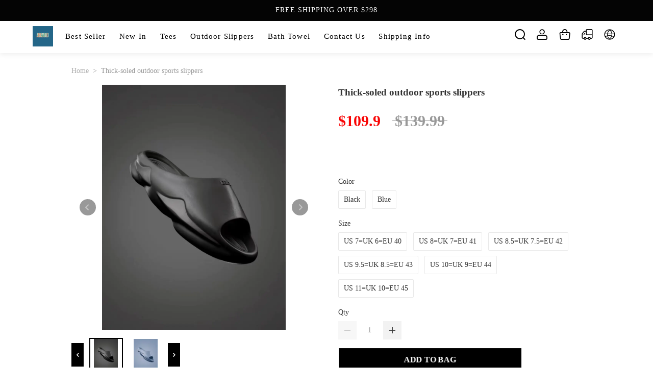

--- FILE ---
content_type: text/html;charset=UTF-8
request_url: https://www.abradei.com/products/Thick-soled-outdoor-sports-slippers167593044105585
body_size: 22014
content:
<!DOCTYPE html>
<html lang="en">

<head>
  <meta charset="utf-8" />
  <meta http-equiv="X-UA-Compatible" content="IE=edge,chrome=1" />
  <meta name="viewport"
    content="width=device-width, initial-scale=1.0, minimum-scale=1.0, maximum-scale=1.0,user-scalable=no" />
  <meta name="format-detection" content="telephone=no" />
  <title>Thick-soled outdoor sports slippers</title>
<meta name="description" content=""/>
<meta name="keywords" content=""/>
<meta property="og:url" content="https://www.abradei.com/products/Thick-soled-outdoor-sports-slippers167593044105585">
<meta property="og:type" content="website">
<meta property="og:title" content="Thick-soled outdoor sports slippers">
<meta property="og:description" content="Thick-soled outdoor sports slippers">
<meta property="og:image" content="https://img.picsafestorage.com/product/d67ce1647ac542dab044a634e4b0aad1.jpg">
<link rel="canonical" href="https://www.opensaless.com/products/Thick-soled-outdoor-sports-slippers167593044105585" />

<script>
  window.pageStartTime = Date.now();
  var addToCartActionType = "toast";
  window.lazyAuto = true;
  var _i_r_k_w_r = /tt/g;
   </script>
<script>

var languageConfig = {}

var isCommentShowList = 1 || 0
</script>


<script>
  if (!window.jQuery) {
    var $ = jQuery = window.jQuery = window.$ = function (selector, system) {
      return new jQuery.prototype.init(selector, system);
    };
    jQuery.prototype = {
      constructor: jQuery,
      init: function (selector, system) {
        var _interval = null;
        if (typeof (selector) == "function") {
          (jQuery.fn) ? selector() : (_interval = setInterval(function () {
            if (jQuery.fn) {
              clearInterval(_interval);
              system ? jQuery(selector) : setTimeout(function () { jQuery(selector); }, 50);
            }
          }, 16));
          window.addEventListener("libloaded", function (e) {
            clearInterval(_interval);
            jQuery(selector);
          }, false)
        }
        this.selector = selector;
        this.trigger = function (e, v) {
          djTrack.push([this.selector, e, v]);
          return this;
        }
        return this;
      }
    }
  }
</script>



<script>
var shopBussinessType = "2"
var spayApiDomain = ""
var imgStaticDomain = "//img.viewpiccdn.com/"
var staticDomain = "//static.shopublic.com/static"
var fileStaticDomain = "//static.shopublic.com/static"
var imgContainsDomain = "img.viewpiccdn.com,img.ttclttfilettserttver.com,img.ttjzttfilettsettrvtter.com,img.ttpicttsattfestottrage.com"
var imgStaticDomains = "img.viewpiccdn.com,img.ttclttfilettserttver.com,img.ttjzttfilettsettrvtter.com,img.ttpicttsattfestottrage.com"
var globalStaticPlaceholder = {
  "loading": "//img.viewpiccdn.com/product/907b7c94e6d54af58fde7d3560df434f.jpg",
  "initSingle": "//static.shopublic.com/static/init/init-single-image.png",
  "initSingle2": "//static.shopublic.com/static/init/init-single-image2.png",
  "initShop1": "//static.shopublic.com/static/init/init-shop1.png",
  "initShop2": "//static.shopublic.com/static/init/init-shop2.png",
  "initShop3": "//static.shopublic.com/static/init/init-shop3.png",
  "initShop4": "//static.shopublic.com/static/init/init-shop4.png",
  "initInsImage": "//static.shopublic.com/static/init/init-ins.png",
  "initProd1": "//img.viewpiccdn.com/thumbnail/collectionSwitch1.png",
  "initProd2": "//img.viewpiccdn.com/thumbnail/collectionSwitch2.png",
  "initProd3": "//img.viewpiccdn.com/thumbnail/collectionSwitch3.png",
  "initProd4": "//img.viewpiccdn.com/thumbnail/collectionSwitch4.png",
  "failLoad": "//static.shopublic.com/static/img/failed.png",
  "initCollection": "//static.shopublic.com/static/init/init-collections.png",
  "initImageText": "//static.shopublic.com/static/init/ins-image.png",
  "initIns": "//static.shopublic.com/static/init/ins-image.png",
  "initProduct": "//static.shopublic.com/static/init/init-products.png",
  "initBanner": "//static.shopublic.com/static/init/init-banner.png",
  "initSlidesShow": "//static.shopublic.com/static/init/init-slideshow.png",
  "initThreePicImage1": "//static.shopublic.com/static/init/image-1.png",
  "initThreePicImage2": "//static.shopublic.com/static/init/image-2.png",
  "initThreePicImage3": "//static.shopublic.com/static/init/image-3.png",
  "initTwoPicImage1": "//static.shopublic.com/static/init/style2-image-1.png",
  "initTwoPicImage2": "//static.shopublic.com/static/init/style2-image-2.png",
  "initVideo": "//static.shopublic.com/static/init/init-video.png",
  "initLocalVideo": "//static.shopublic.com/static/init/local-video.png",
  "initTextVideo": "//static.shopublic.com/static/init/text-video.png",
  "cartEmpty": "//static.shopublic.com/static/img/cart_empty.png",
  "initThreePicStyle2Image1": "//static.shopublic.com/static/init/style2-image-1.png",
  "initThreePicStyle2Image2": "//static.shopublic.com/static/init/style2-image-2.png",
  "initThreePicStyle2Image3": "//static.shopublic.com/static/init/style2-image-3.png",
  "notFound": "//static.shopublic.com/static/img/im_404.png",
  "serveError":"//static.shopublic.com/static/img/im_500.png",
  "searchNotFound":"//static.shopublic.com/static/img/search_nofound.png",
  "commonentEmpty":"//static.shopublic.com/static/img/no-common.png",
  "forbidden":"//static.shopublic.com/static/img/im_500.png",
  "whatsapp": "//img.viewpiccdn.com/product/c21a5d033f754da28a6df06655242432.png",
  "initImageParamsSmall": '?imageMogr2/thumbnail/50x',
  "initImageParamsLarge": '?imageMogr2/thumbnail/100x'
}
</script>

  <script>
    var shopBaseInfo = {"adminUpdateBy":0,"businessType":2,"cardRouterStatus":0,"category":"1","channel":0,"cloakShopId":39354,"cloakStatus":2,"createTime":1675326149000,"currency":"USD","currencySymbol":"$","defaultShowCurrency":"USD","enableOrderPrefix":1,"expireTime":1767067965000,"hasDomainBlackRegion":false,"id":35839,"imgStaticDomain":"//img.viewpiccdn.com/","integrateOtherPayStatus":0,"isCommentOn":0,"isCommentShow":0,"isCommentShowDetail":1,"isCommentShowList":1,"isGuideOn":false,"isManager":0,"isRedirectDomain":false,"languageCode":"en","languageName":"英语","legalPersonName":"","localPaymentStatus":0,"logoUrl":"https://img.picsafestorage.com/header/d455adee3a5d4f8fb4126a9fc4549db9.png","merchantJsonConfig":"{\"isSendOrderSms\": false}","multiCurrency":false,"name":"Abradei","orderNoSettings":1,"orderPrefix":"#","orderUnpaidTimes":0,"pciStatus":1,"phone":"","roundInteger":false,"shopCurrencies":[{"currency":"AED","isDefault":0,"isDefaultDisplay":0},{"currency":"ARS","isDefault":0,"isDefaultDisplay":0},{"currency":"AUD","isDefault":0,"isDefaultDisplay":0},{"currency":"BGN","isDefault":0,"isDefaultDisplay":0},{"currency":"BHD","isDefault":0,"isDefaultDisplay":0},{"currency":"BRL","isDefault":0,"isDefaultDisplay":0},{"currency":"CAD","isDefault":0,"isDefaultDisplay":0},{"currency":"CHF","isDefault":0,"isDefaultDisplay":0},{"currency":"CLP","isDefault":0,"isDefaultDisplay":0},{"currency":"CNY","isDefault":0,"isDefaultDisplay":0},{"currency":"COP","isDefault":0,"isDefaultDisplay":0},{"currency":"CZK","isDefault":0,"isDefaultDisplay":0},{"currency":"EGP","isDefault":0,"isDefaultDisplay":0},{"currency":"EUR","isDefault":0,"isDefaultDisplay":0},{"currency":"GBP","isDefault":0,"isDefaultDisplay":0},{"currency":"GHC","isDefault":0,"isDefaultDisplay":0},{"currency":"HKD","isDefault":0,"isDefaultDisplay":0},{"currency":"HUF","isDefault":0,"isDefaultDisplay":0},{"currency":"IDR","isDefault":0,"isDefaultDisplay":0},{"currency":"INR","isDefault":0,"isDefaultDisplay":0},{"currency":"JPY","isDefault":0,"isDefaultDisplay":0},{"currency":"KES","isDefault":0,"isDefaultDisplay":0},{"currency":"KRW","isDefault":0,"isDefaultDisplay":0},{"currency":"KWD","isDefault":0,"isDefaultDisplay":0},{"currency":"MUR","isDefault":0,"isDefaultDisplay":0},{"currency":"MXN","isDefault":0,"isDefaultDisplay":0},{"currency":"MYR","isDefault":0,"isDefaultDisplay":0},{"currency":"NGN","isDefault":0,"isDefaultDisplay":0},{"currency":"OMR","isDefault":0,"isDefaultDisplay":0},{"currency":"PEN","isDefault":0,"isDefaultDisplay":0},{"currency":"PHP","isDefault":0,"isDefaultDisplay":0},{"currency":"PLN","isDefault":0,"isDefaultDisplay":0},{"currency":"QAR","isDefault":0,"isDefaultDisplay":0},{"currency":"RON","isDefault":0,"isDefaultDisplay":0},{"currency":"RUB","isDefault":0,"isDefaultDisplay":0},{"currency":"SAR","isDefault":0,"isDefaultDisplay":0},{"currency":"SCR","isDefault":0,"isDefaultDisplay":0},{"currency":"SGD","isDefault":0,"isDefaultDisplay":0},{"currency":"THB","isDefault":0,"isDefaultDisplay":0},{"currency":"TRY","isDefault":0,"isDefaultDisplay":0},{"currency":"TWD","isDefault":0,"isDefaultDisplay":0},{"currency":"USD","isDefault":1,"isDefaultDisplay":0},{"currency":"UZS","isDefault":0,"isDefaultDisplay":0},{"currency":"ZAR","isDefault":0,"isDefaultDisplay":0}],"shopI18nJsonConfig":"{\"isBrowserI18nOn\":1,\"isShopI18nOn\":0,\"language\":\"en,fr,ja,ko,ms,pt,ru,th\",\"rel\":[{\"key\":\"en\",\"val\":\"English\"},{\"key\":\"fr\",\"val\":\"Français\"},{\"key\":\"ja\",\"val\":\"日本語\"},{\"key\":\"ko\",\"val\":\"한국어\"},{\"key\":\"ms\",\"val\":\"Bahasa Melayu\"},{\"key\":\"pt\",\"val\":\"Português\"},{\"key\":\"ru\",\"val\":\"Русский\"},{\"key\":\"th\",\"val\":\"ไทย\"}]}","shopJsonConfig":"{\"shopSeo\":true}","staticDomain":"//static.shopublic.com/","status":1,"subscriptionNo":"S906972959908855808","timeZone":"GMT+08:00","timeZoneId":103,"updateBy":251756,"updateTime":1766463567000,"userId":251756,"zip":""}
  </script>


  <script>
    var shopAppPluginsConfig = {}
  </script>


  <script>
    var cityName = "Columbus"
  </script>





<script>
  var globalProductConfig = {
    showThumbnail: true,
    showOldPrice: true,
    showDiscountPrice: "1",
    showDiscountPriceStyle: "1",
    showQuickView: true,
    switchSecondImage: false,
    isQuickAddtoBag: false,
    textAlign: "center",
    hoverFunc: "2",
    picHover: "2",
    titleShowLine: "show-two",
    prodNameDisplay: "2",
    showSelectInput: "1",
    showAddToBag: "1",
    shrinkAddToBag: "1",
    showBuyItNow: "1",
    shrinkBuyItNow: "1",
    prodAttrStyleDisplay: "1",
    showQuickViewPc: "0",
    showAddCartPc: "1",
    quickViewAndAddCartStylePc: "1",
    showQuickViewMobile: "0",
    showAddCartMobile: "1",
    quickViewAndAddCartStyleMobile: "1",
    imgShowType: "options-img-small",
    isShowOptionName: "1",
    optionNamePosition: "1"
  }

</script>



  <script>
   var checkoutsSetting = {}
  </script>
  <script>
   var shopCommonConfig = {}
  </script>

<script>
var os = function (){
  var ua = navigator.userAgent,
  isWindowsPhone = /(?:Windows Phone)/.test(ua),
  isSymbian = /(?:SymbianOS)/.test(ua) || isWindowsPhone,
  isAndroid = /(?:Android)/.test(ua),
  isFireFox = /(?:Firefox)/.test(ua),
  isChrome = /(?:Chrome|CriOS)/.test(ua),
  isTablet = /(?:iPad|PlayBook)/.test(ua) || (isAndroid && !/(?:Mobile)/.test(ua)) || (isFireFox && /(?:Tablet)/.test(ua)),
  isPhone = /(?:iPhone)/.test(ua) && !isTablet,
  isPc = !isPhone && !isAndroid && !isSymbian;
  isMobile = isPhone || isAndroid ||  isTablet || isSymbian
  return {
      isTablet: isTablet,
      isPhone: isPhone,
      isAndroid: isAndroid,
      isPc: isPc,
      isMobile: isMobile
  };
}();
var osType = function() {
  if (/(Android)/i.test(navigator.userAgent)) {
    return 'Android';
  } else if (/(iPhone|iPad|iPod|iOS)/i.test(navigator.userAgent)) {
    return 'IOS';
  } else {
    return 'Android其他';
  }
}();
</script>

<link rel="preconnect" href="//static.shopublic.com">
<link rel="preconnect" href="//img.viewpiccdn.com/">
<link rel="dns-prefetch" href="//static.shopublic.com">
<link rel="dns-prefetch" href="//img.viewpiccdn.com/">

<link rel="preload" as="font">



  <link rel="icon" href="">
<style id="htmlStyle">
  html {
    font-size: 100px;
  }
</style>
  <style>
    :root {
      --page-bg: #F5F6F8;
      --basic-bg: #FFFFFF;
      --header-bg: #FFFFFF;
      --header-menu-bg: #FFFFFF;
      --header-icon-color: #000000;
      --header-color: #000000;
      --header-active-color: #FF66A9;
      --header-dividing-line-color: #ffffff;
      --mobile-menu-item-bg-color: #ffffff;
      --mobile-menu-item-active-bg-color: #f8f8f8;
      --notice-bg: #00D292;
      --notice-color: #FFFFFF;
      --primary-color: #000000;
      --primary-btn-color: #FFFFFF;
      --primary-btn-border-color: transparent;
      --secondry-btn-bg: #000000;
      --secondry-btn-color: #FFFFFF;
      --option-btn-font-color: #333333;
      --option-btn-border-color: #e9e9e9;
      --option-btn-bg-color: #ffffff;
      --mail-btn-bg: #000000;
      --mail-btn-color: #ffffff;
      --mail-input-border: #333333;
      --title-color: #333333;
      --sub-color: #333333;
      --content-text-color: #999999;
      --sale-price-color: #F90505;
      --original-price-color: #999999;
      --tag-color: #FFFFFF;
      --tag-bg: #000000;

      --bag-dot-color: #EA3818;
      --bag-dot-text-color: #FFFFFF;
      --cart-select-text-color: #FAFAFA;
      --blog-collection-card-bg-color: #F8F8F8;

      --sub-email-bg: #fff;
      --sub-email-inp: #DDDDDD;
      --sub-email-inp-text: #939393;
      --sub-email-btn: #00D292;
      --sub-email-btn-text: #FFFFFF;

      --footer-tool-bg: #F7F7F7;
      --footer-tool-title: #333333;
      --footer-tool-text: #999999;
      --footer-tool-division: #DDDDDD;

      --footer-bg: #F7F7F7;
      --footer-text: #999999;
      --footer-division: #DDDDDD;
    }
    .customize-page .product-detail-modal {
      --basic-bg: #FFFFFF;
    }
  </style>



<style id='fontFamily'>

        .skin-title {
          font-style : normal!important;font-family : PingFang!important;font-weight : bold!important;text-transform : inherit !important
          }
          
        .skin-sub-title {
          font-style : normal!important;font-family : PingFang!important;font-weight : bold!important;text-transform : inherit !important
          }
          
        .skin-body {
          font-style : normal!important;font-family : PingFang!important;font-weight : 400!important
          }
          
        .header-notice {
          font-style : normal!important;font-family : PingFang!important;font-weight : 400!important
          }
          
        .site-menu-title {
          font-style : normal!important;font-family : PingFang!important;font-weight : 400!important;text-transform : inherit !important
          }
          
        .detail-pro-family {
          font-size : 16px!important;font-style : normal!important;font-family : PingFang!important;font-weight : bold!important
          }
          
        .detail-price-family {
          font-style : normal!important;font-family : PingFang!important;font-weight : bold!important
          }
          
        .site-list-pro {
          font-style : normal!important;font-family : PingFang!important;font-weight : undefined!important;text-transform : inherit !important
          }
          
        .site-price-fontFamily {
          font-style : normal!important;font-family : PingFang!important;font-weight : bold!important
          }
          
        .skin-button {
          font-style : normal!important;font-family : PingFang!important;font-weight : bold!important;text-transform : inherit !important
          }
          
        .copyright-family {
          font-style : normal!important;font-family : PingFang!important;font-weight : bold!important;text-transform : inherit !important
          }
          
        .skin-title-size {
          font-size : 14px!important
          }
          
        .skin-title-space {
          letter-spacing : 1.2px!important
          }
          
        .skin-sub-title-size {
          font-size : 20px!important
          }
          
        .skin-sub-title-space {
          letter-spacing : 0px!important
          }
          
        .content-font-size {
          font-size : 14px!important
          }
          
        .content-line-height {
          line-height : 1.6!important
          }
          
        .notice-font-size {
          font-size : 14px!important
          }
          
        .notice-letter-spacing {
          letter-spacing : 1px!important
          }
          
        .menu-font-size {
          font-size : 20px!important
          }
          
        .menu-letter-spacing {
          letter-spacing : 1.2px!important
          }
          
        .detail-pro-font-size {
          font-size : 14px!important
          }
          
        .detail-pro-line-height {
          line-height : 1.6!important
          }
          
        .detail-old-price-font-size {
          font-size : 30px!important
          }
          
        .detail-new-price-font-size {
          font-size : 30px!important
          }
          
        .list-pro-font-size {
          font-size : 20px!important
          }
          
        .list-pro-letting-spacing {
          letter-spacing : 0px!important
          }
          
        .list-pro-line-height {
          line-height : 1.6!important
          }
          
        .skin-old-price {
          font-size : 14px!important
          }
          
        .skin-new-price {
          font-size : 16px!important
          }
          
        .skin-letter-spacing {
          letter-spacing : 0px!important
          }
          
        .btn-font-size {
          font-size : 14px!important
          }
          
        .btn-letter-spacing {
          letter-spacing : 0px!important
          }
          
        .copyright-font-size {
          font-size : 18px!important
          }
          
        .copyright-letter-spacing {
          letter-spacing : 0px!important
          }
          
            .skin-title-size {
              font-size: 23px !important;text-transform: inherit !important
            }
          
            .skin-title {
              text-transform: uppercase !important
            }
          
            .menu-font-size {
              font-size: 15px !important;text-transform: inherit !important
            }
          
            .detail-pro-font-size {
              font-size: 19px !important;text-transform: inherit !important
            }
          
</style>


<style id='fontFamily-mobile'>

          #mobile-layout .skin-title {
            font-style : normal!important;font-family : PingFang!important;font-weight : bold!important;text-transform : inherit !important
          }
        
          #mobile-layout .skin-sub-title {
            font-style : normal!important;font-family : PingFang!important;font-weight : bold!important;text-transform : inherit !important
          }
        
          #mobile-layout .skin-body {
            font-style : normal!important;font-family : PingFang!important;font-weight : 400!important
          }
        
          #mobile-layout .header-notice {
            font-style : normal!important;font-family : PingFang!important;font-weight : 400!important
          }
        
          #mobile-layout .site-menu-title {
            font-style : normal!important;font-family : PingFang!important;font-weight : 400!important;text-transform : inherit !important
          }
        
          #mobile-layout .detail-pro-family {
            font-size : calc(0.8 * 16px)!important;font-style : normal!important;font-family : PingFang!important;font-weight : bold!important
          }
        
          #mobile-layout .detail-price-family {
            font-style : normal!important;font-family : PingFang!important;font-weight : bold!important
          }
        
          #mobile-layout .site-list-pro {
            font-style : normal!important;font-family : PingFang!important;font-weight : undefined!important;text-transform : inherit !important
          }
        
          #mobile-layout .site-price-fontFamily {
            font-style : normal!important;font-family : PingFang!important;font-weight : bold!important
          }
        
          #mobile-layout .skin-button {
            font-style : normal!important;font-family : PingFang!important;font-weight : bold!important;text-transform : inherit !important
          }
        
          #mobile-layout .copyright-family {
            font-style : normal!important;font-family : PingFang!important;font-weight : bold!important;text-transform : inherit !important
          }
        
          #mobile-layout .skin-title-size {
            font-size : calc(0.8 * 14px)!important
          }
        
          #mobile-layout .skin-title-space {
            letter-spacing : 1.2px!important
          }
        
          #mobile-layout .skin-sub-title-size {
            font-size : calc(0.8 * 20px)!important
          }
        
          #mobile-layout .skin-sub-title-space {
            letter-spacing : 0px!important
          }
        
          #mobile-layout .content-font-size {
            font-size : calc(0.8 * 14px)!important
          }
        
          #mobile-layout .content-line-height {
            line-height : 1.6!important
          }
        
          #mobile-layout .notice-font-size {
            font-size : calc(0.8 * 14px)!important
          }
        
          #mobile-layout .notice-letter-spacing {
            letter-spacing : 1px!important
          }
        
          #mobile-layout .menu-font-size {
            font-size : calc(0.8 * 20px)!important
          }
        
          #mobile-layout .menu-letter-spacing {
            letter-spacing : 1.2px!important
          }
        
          #mobile-layout .detail-pro-font-size {
            font-size : calc(0.8 * 14px)!important
          }
        
          #mobile-layout .detail-pro-line-height {
            line-height : 1.6!important
          }
        
          #mobile-layout .detail-old-price-font-size {
            font-size : calc(0.8 * 30px)!important
          }
        
          #mobile-layout .detail-new-price-font-size {
            font-size : calc(0.8 * 30px)!important
          }
        
          #mobile-layout .list-pro-font-size {
            font-size : calc(0.8 * 20px)!important
          }
        
          #mobile-layout .list-pro-letting-spacing {
            letter-spacing : 0px!important
          }
        
          #mobile-layout .list-pro-line-height {
            line-height : 1.6!important
          }
        
          #mobile-layout .skin-old-price {
            font-size : calc(0.8 * 14px)!important
          }
        
          #mobile-layout .skin-new-price {
            font-size : calc(0.8 * 16px)!important
          }
        
          #mobile-layout .skin-letter-spacing {
            letter-spacing : 0px!important
          }
        
          #mobile-layout .btn-font-size {
            font-size : calc(0.8 * 14px)!important
          }
        
          #mobile-layout .btn-letter-spacing {
            letter-spacing : 0px!important
          }
        
          #mobile-layout .copyright-font-size {
            font-size : calc(0.8 * 18px)!important
          }
        
          #mobile-layout .copyright-letter-spacing {
            letter-spacing : 0px!important
          }
        
            #mobile-layout .skin-title-size {
              font-size: calc(0.8 * 23px) !important;text-transform: inherit !important
            }
          
            #mobile-layout .skin-title {
              text-transform: uppercase !important
            }
          
            #mobile-layout .menu-font-size {
              font-size: calc(0.8 * 15px) !important;text-transform: inherit !important
            }
          
            #mobile-layout .detail-pro-font-size {
              font-size: calc(0.8 * 19px) !important;text-transform: inherit !important
            }
          
</style>














<style>
  #mobile-layout .articles-wrap .article-content img {
    max-width: 100%;
  }
  #pc-layout .home-page {
    max-width: 15rem;
    margin: 0 auto;
  }
</style>

  <style id='global-style'>
        #pc-layout .home-page {
          max-width: 1500px;
          margin: 0 auto;
        }





      .btn-b-r {
        border-radius: 0px !important;
      }
      .btn-b-r-l {
        border-radius: 0px 0 0 0px !important;
      }

      .btn-b-r-r {
        border-radius: 0 0px 0px 0 !important;
      }
      :root {
        --menu-nav-img-width: 30px;
        --menu-nav-img-height: 30px;
      }
  </style>



<style>
  :root {
    --productCardPadding: 0px;
    --productCardBackgroundOpacity: 100%;
    --productCardBackground: #eeeeee;
    --productCardBorderColor: #d4d4d4;
    --productCardBorderOpacity: 100%;
    --productCardBorderWidth: 0px;
    --productCardBorderRadius: 0px;
  }
</style>



  <script>var commonAppEnv = 'production' </script>
  <meta http-equiv="Content-Security-Policy"  content="upgrade-insecure-requests" />
























<script>
     var _pp_u_cnf = {
        "id": 114100,
        "auth_type": "3",
        "account_type": 7,
        "express_pay_show": 1,
        "domain": "/paypal",
        "acdc_domain_url": "",
        "client_id": "AfXrOsEBbcpCa7TgNOHPyDeMmODNZk_GB7e7ZOPAxvS_FYjrSm8De1aZlZAclzJMCuVSuLWhsiGL3E-K",
        "paypal_card": 1,
        "is_paypal_authorize": 0,
        "product_title": "",
        "max_amount": "",
        "min_amount": "",
        "gateway": "",
        "avaliable": ""
     }
</script>

  <script>
    var shopConfig = {
      logoUrl: "https://img.picsafestorage.com/header/d455adee3a5d4f8fb4126a9fc4549db9.png", logoAlt: '',
      addCartSuccessActionType: 'toast',
      toastDuration: 1000,
    }
  </script>

  <script>
    shopConfig.addCartSuccessActionType = "toast"
  </script>


<script>
    var globalCartConfig = {
      iconStyle: "number", //  number | badge
      afterClickBag: "popup", //  popup | jumpin
      isFreeShipping: false, //  false | true
      freeShippingNum: "",
      safePayImg:
        "",
      safePayImgAlt: "",
      collectionId: "",
      addBagType: "popup",
      addBagLayout: "1",
      title: "",
      showDiscountCode: "true", //  false | true
    }
</script>

<script>
    var globalMarketingConfig = {
        detailJump: '1',
        cartJump: '1'
    }
</script>

<script>
    var globalProductCardStyleConfig = {
      cardStyle: "1"
    }
</script>






<script>var paypalConfig = { key: '', expressPayShow: '', checkoutPageShow: '' }</script>

<script>
!function(t){"function"==typeof define&&define.amd?define(t):t()}((function(){"use strict";function t(t,e){return t(e={exports:{}},e.exports),e.exports}var e=t((function(t){!function(e,a){a=a(e,e.document,Date),e.lazySizes=a,t.exports&&(t.exports=a)}("undefined"!=typeof window?window:{},(function(t,e,a){var n,i;if(function(){var e,a={lazyClass:"lazyload",loadedClass:"lazyloaded",loadingClass:"lazyloading",preloadClass:"lazypreload",errorClass:"lazyerror",autosizesClass:"lazyautosizes",fastLoadedClass:"ls-is-cached",iframeLoadMode:0,srcAttr:"data-src",srcsetAttr:"data-srcset",sizesAttr:"data-sizes",minSize:40,customMedia:{},init:!0,expFactor:1.5,hFac:.8,loadMode:2,loadHidden:!0,ricTimeout:0,throttleDelay:125};for(e in i=t.lazySizesConfig||t.lazysizesConfig||{},a)e in i||(i[e]=a[e])}(),!e||!e.getElementsByClassName)return{init:function(){},cfg:i,noSupport:!0};function r(t,e){x(t,e)||t.setAttribute("class",(t[p]("class")||"").trim()+" "+e)}function o(t,e){(e=x(t,e))&&t.setAttribute("class",(t[p]("class")||"").replace(e," "))}function s(e,a){var n;!m&&(n=t.picturefill||i.pf)?(a&&a.src&&!e[p]("srcset")&&e.setAttribute("srcset",a.src),n({reevaluate:!0,elements:[e]})):a&&a.src&&(e.src=a.src)}var l,d,c,u,f,g=e.documentElement,m=t.HTMLPictureElement,h="addEventListener",p="getAttribute",v=t[h].bind(t),y=t.setTimeout,z=t.requestAnimationFrame||y,b=t.requestIdleCallback,w=/^picture$/i,A=["load","error","lazyincluded","_lazyloaded"],C={},E=Array.prototype.forEach,x=function(t,e){return C[e]||(C[e]=new RegExp("(\\s|^)"+e+"(\\s|$)")),C[e].test(t[p]("class")||"")&&C[e]},M=function(t,e,a){var n=a?h:"removeEventListener";a&&M(t,e),A.forEach((function(a){t[n](a,e)}))},_=function(t,a,i,r,o){var s=e.createEvent("Event");return(i=i||{}).instance=n,s.initEvent(a,!r,!o),s.detail=i,t.dispatchEvent(s),s},N=function(t,e){return(getComputedStyle(t,null)||{})[e]},L=function(t,e,a){for(a=a||t.offsetWidth;a<i.minSize&&e&&!t._lazysizesWidth;)a=e.offsetWidth,e=e.parentNode;return a},S=(u=[],f=c=[],O._lsFlush=F,O);function F(){var t=f;for(f=c.length?u:c,d=!(l=!0);t.length;)t.shift()();l=!1}function O(t,a){l&&!a?t.apply(this,arguments):(f.push(t),d||(d=!0,(e.hidden?y:z)(F)))}function W(t,e){return e?function(){S(t)}:function(){var e=this,a=arguments;S((function(){t.apply(e,a)}))}}function P(t){function e(){var t=a.now()-i;t<99?y(e,99-t):(b||r)(r)}var n,i,r=function(){n=null,t()};return function(){i=a.now(),n=n||y(e,99)}}var R,B,D,T,I,$,k,q,H,j,U,Q,G,J,K,V,X,Y,Z,tt,et,at,nt,it,rt,ot,st,lt,dt,ct,ut,ft=(Z=/^img$/i,tt=/^iframe$/i,et="onscroll"in t&&!/(gle|ing)bot/.test(navigator.userAgent),it=-1,rt=function(t){return(Q=null==Q?"hidden"==N(e.body,"visibility"):Q)||!("hidden"==N(t.parentNode,"visibility")&&"hidden"==N(t,"visibility"))},G=mt,K=nt=at=0,V=i.throttleDelay,X=i.ricTimeout,Y=b&&49<X?function(){b(ht,{timeout:X}),X!==i.ricTimeout&&(X=i.ricTimeout)}:W((function(){y(ht)}),!0),st=W(pt),lt=function(t){st({target:t.target})},dt=W((function(t,e,a,n,l){var d,c,u,f,g;(u=_(t,"lazybeforeunveil",e)).defaultPrevented||(n&&(a?r(t,i.autosizesClass):t.setAttribute("sizes",n)),d=t[p](i.srcsetAttr),a=t[p](i.srcAttr),l&&(c=(g=t.parentNode)&&w.test(g.nodeName||"")),f=e.firesLoad||"src"in t&&(d||a||c),u={target:t},r(t,i.loadingClass),f&&(clearTimeout(D),D=y(gt,2500),M(t,lt,!0)),c&&E.call(g.getElementsByTagName("source"),vt),d?t.setAttribute("srcset",d):a&&!c&&(tt.test(t.nodeName)?(n=a,0==(g=(e=t).getAttribute("data-load-mode")||i.iframeLoadMode)?e.contentWindow.location.replace(n):1==g&&(e.src=n)):t.src=a),l&&(d||c)&&s(t,{src:a})),t._lazyRace&&delete t._lazyRace,o(t,i.lazyClass),S((function(){var e=t.complete&&1<t.naturalWidth;f&&!e||(e&&r(t,i.fastLoadedClass),pt(u),t._lazyCache=!0,y((function(){"_lazyCache"in t&&delete t._lazyCache}),9)),"lazy"==t.loading&&nt--}),!0)})),ut=P((function(){i.loadMode=3,ot()})),{_:function(){I=a.now(),n.elements=e.getElementsByClassName(i.lazyClass),R=e.getElementsByClassName(i.lazyClass+" "+i.preloadClass),v("scroll",ot,!0),v("resize",ot,!0),v("pageshow",(function(t){var a;!t.persisted||(a=e.querySelectorAll("."+i.loadingClass)).length&&a.forEach&&z((function(){a.forEach((function(t){t.complete&&ct(t)}))}))})),t.MutationObserver?new MutationObserver(ot).observe(g,{childList:!0,subtree:!0,attributes:!0}):(g[h]("DOMNodeInserted",ot,!0),g[h]("DOMAttrModified",ot,!0),setInterval(ot,999)),v("hashchange",ot,!0),["focus","mouseover","click","load","transitionend","animationend"].forEach((function(t){e[h](t,ot,!0)})),/d$|^c/.test(e.readyState)?zt():(v("load",zt),e[h]("DOMContentLoaded",ot),y(zt,2e4)),n.elements.length?(mt(),S._lsFlush()):ot()},checkElems:ot=function(t){var e;(t=!0===t)&&(X=33),J||(J=!0,(e=V-(a.now()-K))<0&&(e=0),t||e<9?Y():y(Y,e))},unveil:ct=function(t){var e,a,n,r;t._lazyRace||(!(r="auto"==(n=(a=Z.test(t.nodeName))&&(t[p](i.sizesAttr)||t[p]("sizes"))))&&B||!a||!t[p]("src")&&!t.srcset||t.complete||x(t,i.errorClass)||!x(t,i.lazyClass))&&(e=_(t,"lazyunveilread").detail,r&&Ct.updateElem(t,!0,t.offsetWidth),t._lazyRace=!0,nt++,dt(t,e,r,n,a))},_aLSL:yt});function gt(t){nt--,t&&!(nt<0)&&t.target||(nt=0)}function mt(){var t,a,r,o,s,l,d,c,u,f,m,h=n.elements;if((T=i.loadMode)&&nt<8&&(t=h.length)){for(a=0,it++;a<t;a++)if(h[a]&&!h[a]._lazyRace)if(!et||n.prematureUnveil&&n.prematureUnveil(h[a]))ct(h[a]);else if((d=h[a][p]("data-expand"))&&(s=+d)||(s=at),u||(u=!i.expand||i.expand<1?500<g.clientHeight&&500<g.clientWidth?500:370:i.expand,f=(n._defEx=u)*i.expFactor,m=i.hFac,Q=null,at<f&&nt<1&&2<it&&2<T&&!e.hidden?(at=f,it=0):at=1<T&&1<it&&nt<6?u:0),c!==s&&($=innerWidth+s*m,k=innerHeight+s,l=-1*s,c=s),f=h[a].getBoundingClientRect(),(U=f.bottom)>=l&&(q=f.top)<=k&&(j=f.right)>=l*m&&(H=f.left)<=$&&(U||j||H||q)&&(i.loadHidden||rt(h[a]))&&(B&&nt<3&&!d&&(T<3||it<4)||function(t,a){var n,i=t,r=rt(t);for(q-=a,U+=a,H-=a,j+=a;r&&(i=i.offsetParent)&&i!=e.body&&i!=g;)(r=0<(N(i,"opacity")||1))&&"visible"!=N(i,"overflow")&&(n=i.getBoundingClientRect(),r=j>n.left&&H<n.right&&U>n.top-1&&q<n.bottom+1);return r}(h[a],s))){if(ct(h[a]),o=!0,9<nt)break}else!o&&B&&!r&&nt<4&&it<4&&2<T&&(R[0]||i.preloadAfterLoad)&&(R[0]||!d&&(U||j||H||q||"auto"!=h[a][p](i.sizesAttr)))&&(r=R[0]||h[a]);r&&!o&&ct(r)}}function ht(){J=!1,K=a.now(),G()}function pt(t){var e=t.target;e._lazyCache?delete e._lazyCache:(gt(t),r(e,i.loadedClass),o(e,i.loadingClass),M(e,lt),_(e,"lazyloaded"))}function vt(t){var e,a=t[p](i.srcsetAttr);(e=i.customMedia[t[p]("data-media")||t[p]("media")])&&t.setAttribute("media",e),a&&t.setAttribute("srcset",a)}function yt(){3==i.loadMode&&(i.loadMode=2),ut()}function zt(){B||(a.now()-I<999?y(zt,999):(B=!0,i.loadMode=3,ot(),v("scroll",yt,!0)))}var bt,wt,At,Ct=(wt=W((function(t,e,a,n){var i,r,o;if(t._lazysizesWidth=n,t.setAttribute("sizes",n+="px"),w.test(e.nodeName||""))for(r=0,o=(i=e.getElementsByTagName("source")).length;r<o;r++)i[r].setAttribute("sizes",n);a.detail.dataAttr||s(t,a.detail)})),{_:function(){bt=e.getElementsByClassName(i.autosizesClass),v("resize",At)},checkElems:At=P((function(){var t,e=bt.length;if(e)for(t=0;t<e;t++)Et(bt[t])})),updateElem:Et});function Et(t,e,a){var n=t.parentNode;n&&(a=L(t,n,a),(e=_(t,"lazybeforesizes",{width:a,dataAttr:!!e})).defaultPrevented||(a=e.detail.width)&&a!==t._lazysizesWidth&&wt(t,n,e,a))}function xt(){!xt.i&&e.getElementsByClassName&&(xt.i=!0,Ct._(),ft._())}return y((function(){i.init&&xt()})),n={cfg:i,autoSizer:Ct,loader:ft,init:xt,uP:s,aC:r,rC:o,hC:x,fire:_,gW:L,rAF:S}}))}));function a(t,e){return Math.floor(Math.random()*(e-t)+t)}t((function(t){var a,n,i;a="undefined"!=typeof window?window:0,n=function(t,e,a){var n,i,r,o,s,l;t.addEventListener&&(n=/\s+(\d+)(w|h)\s+(\d+)(w|h)/,i=/parent-fit["']*\s*:\s*["']*(contain|cover|width)/,r=/parent-container["']*\s*:\s*["']*(.+?)(?=(\s|$|,|'|"|;))/,o=/^picture$/i,s=a.cfg,l={getParent:function(e,a){var n=e,i=e.parentNode;return a&&"prev"!=a||!i||!o.test(i.nodeName||"")||(i=i.parentNode),n="self"!=a?"prev"==a?e.previousElementSibling:a&&(i.closest||t.jQuery)&&(i.closest?i.closest(a):jQuery(i).closest(a)[0])||i:n},getFit:function(t){var e,a,n=getComputedStyle(t,null)||{},o=n.content||n.fontFamily,s={fit:t._lazysizesParentFit||t.getAttribute("data-parent-fit")};return!s.fit&&o&&(e=o.match(i))&&(s.fit=e[1]),s.fit?(!(a=t._lazysizesParentContainer||t.getAttribute("data-parent-container"))&&o&&(e=o.match(r))&&(a=e[1]),s.parent=l.getParent(t,a)):s.fit=n.objectFit,s},getImageRatio:function(e){for(var a,i,r,l,d=e.parentNode,c=d&&o.test(d.nodeName||"")?d.querySelectorAll("source, img"):[e],u=0;u<c.length;u++)if(l=(e=c[u]).getAttribute(s.srcsetAttr)||e.getAttribute("srcset")||e.getAttribute("data-pfsrcset")||e.getAttribute("data-risrcset")||"",a=e._lsMedia||e.getAttribute("media"),a=s.customMedia[e.getAttribute("data-media")||a]||a,l&&(!a||(t.matchMedia&&matchMedia(a)||{}).matches)){(i=parseFloat(e.getAttribute("data-aspectratio")))||(l=(l=l.match(n))?"w"==l[2]?(r=l[1],l[3]):(r=l[3],l[1]):(r=e.getAttribute("width"),e.getAttribute("height")),i=r/l);break}return i},calculateSize:function(t,e){var a,n=(i=this.getFit(t)).fit,i=i.parent;return"width"==n||("contain"==n||"cover"==n)&&(a=this.getImageRatio(t))?(i?e=i.clientWidth:i=t,t=e,"width"==n?t=e:(i=e/i.clientHeight)&&("cover"==n&&i<a||"contain"==n&&a<i)&&(t=e*(a/i)),t):e}},a.parentFit=l,e.addEventListener("lazybeforesizes",(function(t){var e;t.defaultPrevented||t.detail.instance!=a||(e=t.target,t.detail.width=l.calculateSize(e,t.detail.width))})))},a&&(i=function(){n(a.lazySizes),a.removeEventListener("lazyunveilread",i,!0)},n=n.bind(null,a,a.document),t.exports?n(e):a.lazySizes?i():a.addEventListener("lazyunveilread",i,!0))}));var n=function(){try{return 0===document.createElement("canvas").toDataURL("image/webp",.5).indexOf("data:image/webp")}catch(t){return!1}}();function i(t){"function"==typeof window._lazyImageFn&&window._lazyImageFn(t)}var isGifSuffix=function(url){try{const suffix=url.split('.').pop().toLowerCase();return suffix==='gif'}catch(err){return false}};document.addEventListener("lazybeforeunveil",(function(t){var e;t=t.target;e=t,["data-src","data-img","data-large-image","data-small-image","data-bg"].forEach((function(t){var a=e.getAttribute(t),i=(window.imgContainsDomain||"").split(",").map(function(domain){return domain.replace(_i_r_k_w_r,'')}),r="?imageMogr2/auto-orient/strip";if(isGifSuffix(a))return;n&&(r+="/format/WEBP/quality/75!"),r+="/ignore-error/1",a&&-1===a.indexOf("?")&&-1===a.indexOf(r)&&i.some((function(t){return-1<a.indexOf(t)}))&&e.setAttribute(t,a+r),"data-bg"!==t||(t=e.getAttribute("data-bg"))&&(e.style.backgroundImage="url("+t+")")})),i(t)})),document.addEventListener("lazybeforesizes",(function(t){if(window.lazyAuto){var e,r,o=t.target,s=t.target.getAttribute("data-src"),l=o.clientWidth;l<20&&t.target.parentNode&&(l=t.target.parentNode.clientWidth);if(isGifSuffix(s))return;var d=t.target.getAttribute("data-ratio")||1;var imgReplaceDomainFn=function(domain){return domain.replace(_i_r_k_w_r,'')};try{if($(o).parents(".richtext-box").length)return}catch(t){}if(s){var c,u,f,g,m=(window.imgContainsDomain||"").split(",").map(imgReplaceDomainFn),h=(window.imgStaticDomains||"").split(",").map(imgReplaceDomainFn),p="?imageMogr2/auto-orient/strip";try{-1<s.indexOf("?")&&m.some((function(t){return-1<s.indexOf(t)}))&&(s=s.split("?")[0])}catch(t){}-1<s.indexOf("?")||m.every((function(t){return-1===s.indexOf(t)}))||(!h.length||-1!==s.indexOf("test-img")||(c=h.find((function(t){return-1<s.indexOf(t)})))&&(r=(e=h).length,u=a(10,1e3),h=a(0,r*u-1),u=e[u=(u=Math.floor(h/u))<0||r<=u?a(1,r)-1:u]),-1===s.indexOf("?")&&m.some((function(t){return-1<s.indexOf(t)}))&&(p="?imageMogr2/auto-orient/thumbnail/{width}x/strip"),i(o),n&&(p+="/format/WEBP/quality/75!"),f=s+=p+="/ignore-error/1",p=(g=[48,80,120,180,360,480,540,640,720,800,900,1024,1280,1366,1440,1536,1600,1920]).filter((function(t){return t<=Math.max(l,g[0])*window.devicePixelRatio})).map((function(t){var e=t*d>9999?7200:t*d;return f.replace("{width}",t<300?2*e:e)+" "+t+"w"})).join(", "),t.target.setAttribute("srcset",p),t.target.setAttribute("size",l+"px"))}}}))}));
</script>


  <script>
    var cardConfig = [{"id":27703,"logoUrl":"/collection/4f4e84fe08414fa9b0f1f26a422d061e.png","name":"Visa","sort":1,"webUrl":"https://www.visa.com/"},{"id":27704,"logoUrl":"/collection/e15d31f3fc7a4040a94acfcf8cc15f5e.png","name":"Mastercard","sort":2,"webUrl":"https://www.mastercard.com/"}]
  </script>


    <script>
      var integrateOtherCardConfig = []
    </script>


    <script>
      var localPaymentIconConfig = []
    </script>




    <script>
      window.isCommentShow = 0
      window.isCommentOn = 0
      window.isRequestCommentUserName = 0
    </script>
    <script>
    var detailRecommendConfig = {
        isShowRecommend: "1",
        collectionId: "",
        recommendType: "1",
        recommendTitle: "you might also like",
        rowsNum: "1",
        oneRowsNum: "6",
        imgHeightRate: "133%",
        showViewMore: "1",
    }
    </script>

    <script>
    var detailConfig = {
        imgHeightRate: "100%",
        imgWidthRate: "48%",
        thumbnailLocation: "BOTTOM",
        afterAddBag: "1",
        productDescription: "default-open",
        recommendPosition: "bottom",
        articles: [],
        layout: "1",
        mobileStyle: "0",
        rightSticky: "0",
        leftThumbnail: "1",
        productDescriptionPosition: "right",
        showShareBottomButton: "1",
        showSharePicRight: "2",
        isShareFacebook: "1",
        isShareTwitter: "1",
        showStockAndSale: "0",
        stockProgressBackgroundColor: "#F8F8F8",
        stockProgressLineColor: "#000",
        stockProgressText: "",
        showButtonPrice: "0",
    }
          detailConfig.articles = [
              {
                id: "",
                title: "",
              },
              {
                id: "",
                title: "",
              },
              {
                id: "",
                title: "",
              },
          ]
    </script>
    <script>
      var addToCartConfigStr = {"shopId":35839,"status":0} || {status: 0}
    </script>










    <script>
      var abts = []
    </script>




<script>var current_page = "detail"</script>
    <link href="//static.shopublic.com/static/js/jquery.min.js" rel="preload" as="script" />
    <link href="//static.shopublic.com/static/js/slick0908.min.js" rel="preload" as="script" />
    <link href="//static.shopublic.com/static/js/vue.min.js" rel="preload" as="script" />
    <link href="//static.shopublic.com/static/js/masonry.min.js" rel="preload" as="script" />
  <link href="//static.shopublic.com/static/js/fingerprint.min.js" rel="preload" as="script" />

<link href="//static.shopublic.com/static/css/chunk-common.0d489424.css" rel="preload" as="style"><link href="//static.shopublic.com/static/css/chunk-vendors.a43b2615.css" rel="preload" as="style"><link href="//static.shopublic.com/static/css/detail.07809ddf.css" rel="preload" as="style"><link href="//static.shopublic.com/static/js/chunk-common.b76da340.js" rel="preload" as="script"><link href="//static.shopublic.com/static/js/chunk-vendors.2c24a41e.js" rel="preload" as="script"><link href="//static.shopublic.com/static/js/detail.b13347e8.js" rel="preload" as="script"><link href="//static.shopublic.com/static/css/chunk-common.0d489424.css" rel="stylesheet"><link href="//static.shopublic.com/static/css/chunk-vendors.a43b2615.css" rel="stylesheet"><link href="//static.shopublic.com/static/css/detail.07809ddf.css" rel="stylesheet"></head>

<body>
  <script>var firstPaintTime = Date.now()</script><script>!function(){"use strict";function e(){var e,t=document.documentElement.clientWidth,n="pc-layout";t<=959?(750<t&&(t=750),e=t/10,n="mobile-layout"):e=t<=1920?t*(100/1920):100;var o=document.querySelector("#htmlStyle");document.body.id=n,document.documentElement.style.fontSize=e+"px",o.innerHTML="html{font-size: "+e+"px}"}e(),window.addEventListener("resize",e);window.doLayout=e}();
      </script><div class="page-content" id="app">
    <div class="preview-mask"></div>
<div class="isNewHeader fixed-header" id="header1628587655994">
    <div class="mobile-search-fullpanel"><div class="mobile-search-fullpanel-mask"></div>
<div class="mobile-search-fullpanel-content">
  <div class="mobile-search-fullpanel-content-header">
    <p>What are you looking for?</p>
    <i
      class="iconfont iconic-close1 header-color mobile-search-fullpanel-content-header-close"
    ></i>
  </div>
  <div class="mobile-search-fullpanel-content-input btn-b-r-l">
    <p class="isNewHeader-search">Search</p>
    <input
      type="text"
      class="mobile-header-search-input header-search-lt btn-b-r-l"
    />
    <div class="mobile-search-fullpanel-content-input-btn btn-b-r-r">
      <i class="iconfont iconic-seach"></i>
    </div>
  </div>
</div>
</div>
    <div class="mobile-full-menu skin-title">
      <div class="mobile-full-menu-content">
        <div class="mobile-full-menu-content-header"><i
  class="iconfont iconic-close1 header-color mobile-full-menu-content-header-close header-color"
></i>
</div>
        <div class="mobile-full-menu-content-item mobile-full-menu-content-item-level1 site-menu-title">
            <div class="mobile-full-menu-content-item-header mobile-full-menu-content-item-level1-header">
              <a class="mobile-full-menu-content-item-header-level1a header-color" href="/collections/Best-Seller?map_id=19842685"><div class="header-menu-img-wrapper">
                  
                  <span>Best Seller
</span>
                </div>
              </a>
              
            </div>
            
          </div><div class="mobile-full-menu-content-item mobile-full-menu-content-item-level1 site-menu-title">
            <div class="mobile-full-menu-content-item-header mobile-full-menu-content-item-level1-header">
              <a class="mobile-full-menu-content-item-header-level1a header-color" href="/collections/New-In?map_id=19842686"><div class="header-menu-img-wrapper">
                  
                  <span>New In
</span>
                </div>
              </a>
              
            </div>
            
          </div><div class="mobile-full-menu-content-item mobile-full-menu-content-item-level1 site-menu-title">
            <div class="mobile-full-menu-content-item-header mobile-full-menu-content-item-level1-header">
              <a class="mobile-full-menu-content-item-header-level1a header-color" href="/collections/Tees?map_id=19842687"><div class="header-menu-img-wrapper">
                  
                  <span>Tees
</span>
                </div>
              </a>
              
            </div>
            
          </div><div class="mobile-full-menu-content-item mobile-full-menu-content-item-level1 site-menu-title">
            <div class="mobile-full-menu-content-item-header mobile-full-menu-content-item-level1-header">
              <a class="mobile-full-menu-content-item-header-level1a header-color" href="/collections/Outdoor-Slippers?map_id=19842688"><div class="header-menu-img-wrapper">
                  
                  <span>Outdoor Slippers
</span>
                </div>
              </a>
              
            </div>
            
          </div><div class="mobile-full-menu-content-item mobile-full-menu-content-item-level1 site-menu-title">
            <div class="mobile-full-menu-content-item-header mobile-full-menu-content-item-level1-header">
              <a class="mobile-full-menu-content-item-header-level1a header-color" href="/collections/Bath-Towel?map_id=19842689"><div class="header-menu-img-wrapper">
                  
                  <span>Bath Towel
</span>
                </div>
              </a>
              
            </div>
            
          </div><div class="mobile-full-menu-content-item mobile-full-menu-content-item-level1 site-menu-title">
            <div class="mobile-full-menu-content-item-header mobile-full-menu-content-item-level1-header">
              <a class="mobile-full-menu-content-item-header-level1a header-color" href="/blogs/Contact-Us"><div class="header-menu-img-wrapper">
                  
                  <span>Contact Us
</span>
                </div>
              </a>
              
            </div>
            
          </div><div class="mobile-full-menu-content-item mobile-full-menu-content-item-level1 site-menu-title">
            <div class="mobile-full-menu-content-item-header mobile-full-menu-content-item-level1-header">
              <a class="mobile-full-menu-content-item-header-level1a header-color" href="/blogs/Shipping-Info"><div class="header-menu-img-wrapper">
                  
                  <span>Shipping Info
</span>
                </div>
              </a>
              
            </div>
            
          </div>
        <!-- 初始化情况 -->
                <!-- 初始化情况 end-->
        <div class="mobile-full-menu-content-item mobile-full-menu-content-item-level1 lang-border user-auth-js"><div
  class="mobile-full-menu-content-item-header mobile-full-menu-content-item-level1-header"
>
  <a class="mobile-full-menu-content-item-header-level1a header-color"
    >Account
  </a>
  <i
    class="iconfont iconarrow-down mobile-full-menu-content-item-header-dropdown"
  ></i>
</div>
<div>
  <div
    class="mobile-full-menu-content-item mobile-full-menu-content-item-level2"
  >
    <div class="mobile-full-menu-content-item-header">
      <a href="/user-info">My Orders </a>
    </div>
  </div>
  <div
    class="mobile-full-menu-content-item mobile-full-menu-content-item-level2"
  >
    <div class="mobile-full-menu-content-item-header">
      <a href="/reset-pwd">Reset Password </a>
    </div>
  </div>
  <div
    class="mobile-full-menu-content-item mobile-full-menu-content-item-level2"
  >
    <div class="mobile-full-menu-content-item-header logout-js">
      <a>Log Out </a>
    </div>
  </div>
</div>
</div>

        <div class="mobile-full-menu-content-item mobile-full-menu-content-item-level1 lang-border user-unauth-js"><div
  class="mobile-full-menu-content-item-header mobile-full-menu-content-item-level1-header"
>
  <a
    href="/login"
    class="mobile-full-menu-content-item-header-level1a header-color"
    >Login
  </a>
</div>
</div>
        <div class="mobile-full-menu-content-item mobile-full-menu-content-item-level1 lang-border user-unauth-js"><div
  class="mobile-full-menu-content-item-header mobile-full-menu-content-item-level1-header"
>
  <a
    href="/register"
    class="mobile-full-menu-content-item-header-level1a header-color"
    >Register
  </a>
</div>
</div>

        <div class="mobile-full-menu-content-item-header mobile-full-menu-content-item-level1-header lang-border google-translate-container-js"><div id="google_translate_element_mobile"></div>
</div>
        <div class="mobile-full-menu-content-item-header mobile-full-menu-content-item-level1-header lang-border common-currency-js hide"><div class="currency-container currency-mobile"></div>
</div>

        <div class="mobile-full-menu-content-footer"><!-- <div class="mobile-full-menu-content-footer-link">
          <i class="iconfont iconicon-facebook1"></i>
        </div> -->
</div>
      </div>
      <div class="mobile-full-menu-mask"></div>
    </div>
    <div class="new-fixed-header">
      
      <header class="s-header-js s-header new-header  " data-height="60" data-mobileheight="50" data-show="2" data-type="">
        <div style="width: 100%" class="header-wrap logo-center page-width">
          <div class="header-container page-width" style="--pc-header-height: 60px;--mobile-header-height: 50px">
            <div class="tmp"></div>
            <div class="logo-box col-6">
              <i class="iconfont iconmenu mobile-menu-btn show-mobile header-icon-color"></i>
              <a href="/" style="
                    --pc-logo-width: 40px;
                    --mobile-logo-width: 40px
                  ;display: flex"><img
  id="logoImg"
  class="lazyload header1-logo show-pc"
  style="align-self: flex-start"
  src="https://img.picsafestorage.com/header/d455adee3a5d4f8fb4126a9fc4549db9.png"
  alt=""
  data-logowidth="40"
  data-logomobilewidth="40"
  data-logomobileurl="https://static.picsafestorage.com/static/init/init-logo.png"
  data-logourl="https://img.picsafestorage.com/header/d455adee3a5d4f8fb4126a9fc4549db9.png"
  data-logoalt=""
  data-logomobilealt=""
/>
<img
  class="lazyload header1-logo show-mobile"
  style="align-self: flex-start"
  src="https://static.picsafestorage.com/static/init/init-logo.png"
  alt=""
/>
</a>
              <!-- 初始化情况 -->
              <!-- logo初始化字端在配置中已设 -->
              <nav class="header-nav show-pc">
                  <div class="menu-box">
                    <ul class="menu-ul">
                      <li class="header-nav__item site-menu-title menu-font-size menu-letter-spacing">
                        <a class="header-nav-hover-item" href="/collections/Best-Seller?map_id=19842685"><div class="header-menu-img-wrapper">
                            
                            <span>Best Seller
</span>
                          </div>
                        </a>
                        
                      </li><li class="header-nav__item site-menu-title menu-font-size menu-letter-spacing">
                        <a class="header-nav-hover-item" href="/collections/New-In?map_id=19842686"><div class="header-menu-img-wrapper">
                            
                            <span>New In
</span>
                          </div>
                        </a>
                        
                      </li><li class="header-nav__item site-menu-title menu-font-size menu-letter-spacing">
                        <a class="header-nav-hover-item" href="/collections/Tees?map_id=19842687"><div class="header-menu-img-wrapper">
                            
                            <span>Tees
</span>
                          </div>
                        </a>
                        
                      </li><li class="header-nav__item site-menu-title menu-font-size menu-letter-spacing">
                        <a class="header-nav-hover-item" href="/collections/Outdoor-Slippers?map_id=19842688"><div class="header-menu-img-wrapper">
                            
                            <span>Outdoor Slippers
</span>
                          </div>
                        </a>
                        
                      </li><li class="header-nav__item site-menu-title menu-font-size menu-letter-spacing">
                        <a class="header-nav-hover-item" href="/collections/Bath-Towel?map_id=19842689"><div class="header-menu-img-wrapper">
                            
                            <span>Bath Towel
</span>
                          </div>
                        </a>
                        
                      </li><li class="header-nav__item site-menu-title menu-font-size menu-letter-spacing">
                        <a class="header-nav-hover-item" href="/blogs/Contact-Us"><div class="header-menu-img-wrapper">
                            
                            <span>Contact Us
</span>
                          </div>
                        </a>
                        
                      </li><li class="header-nav__item site-menu-title menu-font-size menu-letter-spacing">
                        <a class="header-nav-hover-item" href="/blogs/Shipping-Info"><div class="header-menu-img-wrapper">
                            
                            <span>Shipping Info
</span>
                          </div>
                        </a>
                        
                      </li>
                    </ul>
                    <!-- 初始化情况 -->
                    
                  </div>
                  <!-- 初始化情况 end-->
                  <ul class="arrow-box"><li class="arrow-left arrow-no-active"><</li>
<li class="arrow-right arrow-active">></li>
</ul>
                </nav>
            </div>
                        <div class="header-setting col-6"><div
  class="header-setting__item show-mobile header-setting__item__search__mobile"
>
  <i
    class="iconfont iconic-seach"
    auto-track
    data-track-name="搜索"
    data-track-button="self"
    data-track-type="headerClick"
  ></i>
</div>
<div class="header-setting__item show-pc header-dropdown-wrap header-user-js">
  <div class="a-icon">
    <i
      class="iconfont iconic-gerenzhongxin"
      auto-track
      data-track-name="会员"
      data-track-button="self"
      data-track-type="headerClick"
    ></i>
  </div>
  <ul class="header-dropdown">
    <li class="header-dropdown__item user-unauth-js">
      <a class="header-dropdown__item__text" href="/register"
        >Register
      </a>
    </li>
    <li class="header-dropdown__item user-unauth-js last">
      <a class="header-dropdown__item__text" href="/login"
        >Login
      </a>
    </li>
    <li class="header-dropdown__item user-auth-js">
      <a class="header-dropdown__item__text" href="/user-info"
        >My Orders
      </a>
    </li>
    <li class="header-dropdown__item user-auth-js">
      <a class="header-dropdown__item__text" href="/reset-pwd"
        >Reset Password
      </a>
    </li>
    <li class="header-dropdown__item user-auth-js logout-js last">
      <a class="header-dropdown__item__text">Log Out </a>
    </li>
  </ul>
</div>
<div class="header-setting__item show-pc top-bag-js top-bag" id="topBag">
  <i
    class="iconfont iconic-shop"
    auto-track
    data-track-name="购物袋"
    data-track-button="self"
    data-track-type="headerClick"
  ></i>
  <span class="absolute-num hide"></span>
</div>
<div class="header-setting__item show-mobile top-bag-js">
  <a
    href="/cart"
    class="a-icon"
    auto-track
    data-track-name="购物袋"
    data-track-button="self"
    data-track-type="headerClick"
    ><i class="iconfont iconic-shop"></i>
    <span class="absolute-num hide"></span>
  </a>
</div>
<div class="header-setting__item">
  <a
    href="/fulfillment"
    class="a-icon"
    auto-track
    data-track-name="物流"
    data-track-button="self"
    data-track-type="headerClick"
    ><i class="iconfont iconic-Logistics"></i>
  </a>
</div>
<div class="header-setting__item show-pc world-container-js">
  <div class="a-icon">
    <i
      class="iconfont iconic-world"
      auto-track
      data-track-name="语言货币"
      data-track-button="self"
      data-track-type="headerClick"
    ></i>
  </div>
  <ul class="world-dropdown">
    <li class="world-dropdown__item">
      <div class="world-dropdown__item__title">Language</div>
      <div
        class="world-dropdown__item__selector"
        id="google_translate_element"
      ></div>
    </li>
    <li class="world-dropdown__item common-currency-js hide">
      <div class="world-dropdown__item__title">Currency</div>
      <div class="world-dropdown__item__selector currency-container"></div>
    </li>
  </ul>
</div>
</div>
          </div>
                  </div>
      </header>
      <div class="notice" style="background: #040404">
          <div class="notice-content">
            <div class="notice-slider" dir="" data-slick-style="1" data-slick-direction="1" data-slick-time="2">
              <div class="notice-slider-item">
                <a class="notice-text header-notice notice-font-size notice-letter-spacing" href="javascript:void(0)" style="color: ;"><p>FREE SHIPPING OVER $298</p>
</a>
              </div>
            </div>

            <!-- 初始化情况 -->
            
            <!-- 初始化情况 end-->
          </div>
        </div>
      
    </div>
  </div>

            <style>.header-menu-nav { height: var(--menu-height); -webkit-box-sizing: border-box;
box-sizing: border-box; } .new-header-box .logo-left, .new-header-box
.logo-center, .new-header-box .header-wrap { width: 100%; } .notice-slider {
display: none; } .notice-slider-scroll .notice-slider-item-spaced {
padding-left: 20px; padding-right: 20px; } .notice-slider-scroll
.notice-slider-item-spaced:not(:last-child) { margin-right: 40px; }
.notice-slider-scroll.slick-vertical .notice-slider-item-spaced { padding-left:
0; padding-right: 0; margin-right: 0; } .notice-slider-scroll.slick-vertical
.notice-slider-item-spaced:not(:last-child) { margin-bottom: 20px; }
.header-menu-img-wrapper { display: -webkit-box; display: -webkit-flex; display:
flex; -webkit-box-align: center; -webkit-align-items: center; align-items:
center; } .header-menu-img { width: var(--menu-nav-img-width); height:
var(--menu-nav-img-height); -o-object-fit: contain; object-fit: contain;
margin-right: 4px; } .header1-logo { height: auto !important; } #pc-layout
.header1-logo { width: var(--pc-logo-width); aspect-ratio: auto; } #pc-layout
.header-container { height: var(--pc-header-height) !important; } #pc-layout
.header-nav__item > .header-nav-hover-item { display: -webkit-box; display:
-webkit-flex; display: flex; } #pc-layout .header-nav__item__dropdown__level2
.item-level3-title { text-indent: 0px; } #pc-layout .item-level3-title
.header-menu-img-wrapper { margin-left: 1em; } #pc-layout .new-header-box
.header-container { max-width: 15rem; } #pc-layout .header-nav { display:
-webkit-box; display: -webkit-flex; display: flex; -webkit-box-pack: center;
-webkit-justify-content: center; justify-content: center; -webkit-box-align:
center; -webkit-align-items: center; align-items: center; overflow: hidden; }
#pc-layout .header-nav .menu-box { position: relative; overflow: hidden;
display: -webkit-box; display: -webkit-flex; display: flex; } #pc-layout
.header-nav .menu-ul { -webkit-box-pack: left; -webkit-justify-content: left;
justify-content: left; -webkit-transition: all 0.5s ease; transition: all 0.5s
ease; } #pc-layout .header-nav .menu-ul li { -webkit-box-sizing: content-box;
box-sizing: content-box; } #pc-layout .header-nav .header-nav__item {
white-space: nowrap; } #pc-layout .header-nav .arrow-box { margin-left: 15px;
display: none; } #pc-layout .header-nav .arrow-box li { margin-right: 10px; }
#mobile-layout .header1-logo { width: var(--mobile-logo-width); aspect-ratio:
auto; } #mobile-layout .header-container { max-width: 15rem; height:
var(--mobile-header-height); } #mobile-layout .mobile-full-menu-content {
padding-left: 0.10667rem; } #mobile-layout .notice { height: auto; white-space:
normal; text-align: center; word-wrap: break-word; } #mobile-layout
.notice-slider-item { white-space: normal; width: 98% !important; }
#mobile-layout .arrow-box { display: none; } #mobile-layout .new-fixed-header {
display: -webkit-box; display: -webkit-flex; display: flex; -webkit-box-orient:
vertical; -webkit-box-direction: reverse; -webkit-flex-direction:
column-reverse; flex-direction: column-reverse; } .margin { padding: 0 11%
!important; } .expand-menu-wrap { position: relative; } #pc-layout
.header-menu-expand-wrap, #pc-layout .header-menu-popover-wrap { display: none
!important; } #mobile-layout .header-menu-expand-wrap { display: -webkit-box;
display: -webkit-flex; display: flex; padding: 8px 16px; background:
var(--header-menu-bg); overflow: scroll; gap: 10px; scrollbar-width: none;
color: var(--header-color); } #mobile-layout .header-menu-expand-wrap
.menu-selected-item { background: var(--mobile-menu-item-active-bg-color);
color: var(--header-active-color); } #mobile-layout .header-menu-expand-item {
padding: 9px 12px; font-size: 12px; line-height: 1.3; color:
var(--header-color); background: var(--mobile-menu-item-bg-color);
-webkit-border-radius: 4px; border-radius: 4px; -webkit-flex-shrink: 0;
flex-shrink: 0; position: relative; } #mobile-layout .header-menu-popover-wrap {
position: absolute; min-width: 150px; max-width: 250px; max-height: 236px;
-webkit-border-radius: 4px; border-radius: 4px; display: none; bottom: 0;
-webkit-transform: translateY(105%); transform: translateY(105%); z-index: 9999;
background-color: var(--mobile-menu-item-bg-color); overflow: auto;
-webkit-box-shadow: 0 6px 16px 0 rgba(0, 0, 0, 0.08), 0 3px 6px -4px rgba(0, 0,
0, 0.12), 0 9px 28px 8px rgba(0, 0, 0, 0.05); box-shadow: 0 6px 16px 0 rgba(0,
0, 0, 0.08), 0 3px 6px -4px rgba(0, 0, 0, 0.12), 0 9px 28px 8px rgba(0, 0, 0,
0.05); } #mobile-layout .header-menu-popover-wrap li { padding: 10px 15px; }
#mobile-layout .header-menu-popover-wrap a { color: var(--header-color); }
#mobile-layout .header-menu-popover-wrap .text-lighter { opacity: 0.7; }
</style>

    <div class="main-content home-page" id="mainContent" data-psource="">
      <div class="page-width product-page-width">
        <ul class="s-breadcrumb">
            <li class="s-breadcrumb__item active"><a href="/">Home </a>
</li>
            
            <li class="s-breadcrumb__item">Thick-soled outdoor sports slippers
</li>
          </ul>

        <div class="product-info" id="productId" data-id="8662618">
          <div class="product-info--left" style="width: 48%;flex-shrink: 0;">
              
              <div class="
       
        media-share_wrap">
                  <div id="mediaShareTrigger" class="text-align-center w-full flex-center"><i class="iconfont-new icon-fenxiang tooltip-trigger"></i>
</div>
                  <div id="mediaShare" class="tooltip-content media-share_content">
                    <ul class="relative">
                      <li class="media-share_close" id="mediaShareClose"><i class="iconfont iconic-close1"></i>
</li>
                      
                      
                      
                    </ul>
                  </div>
                </div>
              

              <div class="product-info__images product-info__BOTTOM notSingle
      
      
      ">
                
                <p class="small-slick-page"></p>

                <div class="
          original-image original-image-js detail-slider show-pc original-image-ly1
          " style="padding-bottom: 100%;">
                  <div style="padding-bottom: 100%;" class="original-image-item image-item-ly1" data-index="0" data-length="2">
                    <img data-sizes="auto" data-ratio="2" class="product_first_image lazyload thumbnail_img" alt="" data-src="https://img.picsafestorage.com/product/d67ce1647ac542dab044a634e4b0aad1.jpg" src="//img.viewpiccdn.com/product/907b7c94e6d54af58fde7d3560df434f.jpg"/>
                    

                    <div class="img_wrapper "><div class="img_window">
  <div class="magnifier"></div>
  <img
    data-ratio="2"
    class="lazyload magnifier_img"
    alt=""
    data-src="https://img.picsafestorage.com/product/d67ce1647ac542dab044a634e4b0aad1.jpg"
    src="//img.viewpiccdn.com/product/907b7c94e6d54af58fde7d3560df434f.jpg"
  />
</div>
</div>
                  </div><div style="padding-bottom: 100%;" class="original-image-item image-item-ly1" data-index="1" data-length="2">
                    <img data-sizes="auto" data-ratio="2" class=" lazyload thumbnail_img" alt="" data-src="https://img.picsafestorage.com/product/488e475c217a49e09e738688661b739b.jpg" src="//img.viewpiccdn.com/product/907b7c94e6d54af58fde7d3560df434f.jpg"/>
                    

                    <div class="img_wrapper "><div class="img_window">
  <div class="magnifier"></div>
  <img
    data-ratio="2"
    class="lazyload magnifier_img"
    alt=""
    data-src="https://img.picsafestorage.com/product/488e475c217a49e09e738688661b739b.jpg"
    src="//img.viewpiccdn.com/product/907b7c94e6d54af58fde7d3560df434f.jpg"
  />
</div>
</div>
                  </div>
                </div>

                <div class="
          original-image original-image-js show-pc original-image-ly2
          hide">
                  <div style="padding-bottom: 100%" class="original-image-item product-image-item" data-index="0" data-length="2">
                    <img data-ratio="2" data-sizes="auto" alt="" data-src="https://img.picsafestorage.com/product/d67ce1647ac542dab044a634e4b0aad1.jpg" class="lazyload thunmbnail_ly2_0 product_first_image" src="//img.viewpiccdn.com/product/907b7c94e6d54af58fde7d3560df434f.jpg"/>
                    
                  </div><div style="padding-bottom: 100%" class="original-image-item product-image-item" data-index="1" data-length="2">
                    <img data-ratio="2" data-sizes="auto" alt="" data-src="https://img.picsafestorage.com/product/488e475c217a49e09e738688661b739b.jpg" class="lazyload thunmbnail_ly2_1 " src="//img.viewpiccdn.com/product/907b7c94e6d54af58fde7d3560df434f.jpg"/>
                    
                  </div>
                </div>
                <div class="
          original-image original-image-mobile original-image-js detail-mobile-slider show-mobile
          noShowDots" style="padding-bottom: 100%;">
                  <div style="padding-bottom: 100%" data-ratio="2" class="original-image-item image-item-ly1" data-index="0" data-length="2">
                    <img data-sizes="auto" data-ratio="2" class="product_first_image lazyload thumbnail_img" alt="" data-src="https://img.picsafestorage.com/product/d67ce1647ac542dab044a634e4b0aad1.jpg" src="//img.viewpiccdn.com/product/907b7c94e6d54af58fde7d3560df434f.jpg"/>
                    
                  </div><div style="padding-bottom: 100%" data-ratio="2" class="original-image-item image-item-ly1" data-index="1" data-length="2">
                    <img data-sizes="auto" data-ratio="2" class=" lazyload thumbnail_img" alt="" data-src="https://img.picsafestorage.com/product/488e475c217a49e09e738688661b739b.jpg" src="//img.viewpiccdn.com/product/907b7c94e6d54af58fde7d3560df434f.jpg"/>
                    
                  </div>
                </div>
                <div class="
      show-pc
      
      thumbnail-images-wrap
      thumbnail-images__BOTTOM
      
      
      ">
                    
                    <div class="
        thumbnail-images-action prev
        "><i class="iconfont iconarrow-up"></i>
</div>
                    <div class="thumbnail-images-box" style="margin-top: ">
                      <ul class="thumbnail-images thumbnail-images-js">
                        <li data-slide-index="0" class="slick-current">
                          <div class="
              thumbnail-images__inner
              thumbnail-images-bc">
                            <img data-sizes="auto" class="lazyload" alt="" data-src="https://img.picsafestorage.com/product/d67ce1647ac542dab044a634e4b0aad1.jpg?imageView2/1/w/200/h/200" data-large-image="https://img.picsafestorage.com/product/d67ce1647ac542dab044a634e4b0aad1.jpg" src="//img.viewpiccdn.com/product/907b7c94e6d54af58fde7d3560df434f.jpg"/>
                            
                          </div>
                        </li><li data-slide-index="1" class="">
                          <div class="
              thumbnail-images__inner
              thumbnail-images-bc">
                            <img data-sizes="auto" class="lazyload" alt="" data-src="https://img.picsafestorage.com/product/488e475c217a49e09e738688661b739b.jpg?imageView2/1/w/200/h/200" data-large-image="https://img.picsafestorage.com/product/488e475c217a49e09e738688661b739b.jpg" src="//img.viewpiccdn.com/product/907b7c94e6d54af58fde7d3560df434f.jpg"/>
                            
                          </div>
                        </li>
                      </ul>
                    </div>
                    <div class="
        thumbnail-images-action next
        "><i class="iconfont iconarrow-down"></i>
</div>
                  </div>
                
              </div>
              <div class="slider-mobile-wrap hide">
                <div class="
          
          hide
          thumbnail-images__BOTTOM
          show-mobile
          mobile-slider-images
          slider-mobile-wrapper
        ">
                    <div class="slider-item" data-img-index="0">
                      <div class="thumbnail-images__inner thumbnail-images-mobile">
                        <img data-sizes="auto" class="product_first_image lazyload" alt="" data-src="https://img.picsafestorage.com/product/d67ce1647ac542dab044a634e4b0aad1.jpg?imageView2/1/w/200/h/200" data-large-image="https://img.picsafestorage.com/product/d67ce1647ac542dab044a634e4b0aad1.jpg" src="//img.viewpiccdn.com/product/907b7c94e6d54af58fde7d3560df434f.jpg"/>
                        
                      </div>
                    </div><div class="slider-item" data-img-index="1">
                      <div class="thumbnail-images__inner ">
                        <img data-sizes="auto" class=" lazyload" alt="" data-src="https://img.picsafestorage.com/product/488e475c217a49e09e738688661b739b.jpg?imageView2/1/w/200/h/200" data-large-image="https://img.picsafestorage.com/product/488e475c217a49e09e738688661b739b.jpg" src="//img.viewpiccdn.com/product/907b7c94e6d54af58fde7d3560df434f.jpg"/>
                        
                      </div>
                    </div>
                  </div>
                
              </div>
            </div>
          

          <div class="
    product-info--right
    ">
              <div class="title-info-box">
                  <span><div id="trustpilot-detail-title-top"></div>
<h1
  class="detail-product-title detail-pro-font-size detail-pro-line-height title-color detail-pro-family"
  id="productTitle"
  auto-track
  track-type="click"
  data-title="Thick-soled outdoor sports slippers"
>
  Thick-soled outdoor sports slippers
</h1>
</span>
                  <h5 class="product-sub-title skin-sub-title skin-sub-title-size skin-sub-title-space sub-color" style="">
</h5>
                    
                  
                  
                  <div id="trustpilot-detail-title-bottom"></div>
                  <div id="salesProgressContainer" data-stock="144000" data-virtual-sales="0" data-real-sales="0"></div>
                                    
                </div>
              

              <div class="tool-box">
                  <div class="s-row price-box">
                    <div class="s-value">
                      <div class="product-price detail-price-family">
                        
                        <div class="common-money detail-new-price-font-size skin-letter-spacing" id="salePrice" data-currencysymbol="$" data-money="109.90"><span>109.90 </span>
</div>
                        <div id="originalPrice" data-currencysymbol="$" class="origin-price common-money common-old-price-js detail-old-price-font-size skin-letter-spacing " data-money="139.99"><span>139.99 </span>
</div>

                        <div class="detail-old-price-font-size discount-price-box " style="display: none">
                          Save
                          <span class="common-money detail-discount-price--js"></span>
                          
                        </div>
                      </div>
                    </div>
                  </div>
                  <div id="saleFeature" class="desc-box richtext-box">
</div>
                  <div class="marketing-count"></div>
                  <div class="s-value"><ul class="product-discount__code__list detail-discount-code-js"></ul>
</div>
                  <div class="s-row discount-box hide discount-box-js"><div class="s-value">
  <div class="product-discount gift-discount hide row">
    <ul class="product-discount__list detail-discount-gift-js"></ul>
  </div>
  <div class="product-discount row popover-box-js hide">
    <ul class="product-discount__list detail-discount-js"></ul>
    <i class="icon-click iconfont iconarrow-down hide"></i>
    <div class="discount-popover">
      <div class="popover__title">
        SPECIAL OFFER
        <i
          class="popover__close iconfont iconic-close1 content-color popover-close-js"
        ></i>
      </div>
      <img
        src="//static.shopublic.com/static/init/top-popopver.png"
        alt
        class="popover__top"
      />
      <div class="popover__wrapper"><ul class="popover-content-js"></ul></div>
      <div class="popover__arrow"></div>
    </div>
  </div>
</div>
</div>
                </div>
              

              <div class="marketing-text"></div>

              <div class="combination"><p id="c-title"></p>
<div id="c-list" class="pic-list"></div>
<div id="comProd" class="z-select">
  <div class="z-select__input">
    <span class="sort-label-js content-color"></span>
    <span class="z-select__icon content-color"
      ><i class="iconfont iconarrow-down"></i>
    </span>
  </div>
  <div class="dropdown"><ul id="comProd-menu" class="dropdown-menu"></ul></div>
</div>
</div>
              <div class="product-mobile-box">
                <div>
                    
                    <div>
                        <div class="s-row sku-option-js" data-name="Color" data-imgvalue="false">
                          <label class="s-label title-color">Color

<span
  class="selected-option-image-text selected-option-for-text-js notranslate"
></span>
</label>
                          
                          
                          
                          <ul class="
                          variants-text
                          
                          
                          
                          
                          
                         notranslate product-info-variants">
                            <li>
                              
                              <input type="checkbox" class="option-js" name="optionName0" value="Black" data-value="Black" id="36274779" data-id="36274779" data-image="" data-style="1"/>
                              <label for="36274779" data-value="Black"><div class="product-info-variants-text">Black
</div>
                                
                                
                              </label>
                            </li><li>
                              
                              <input type="checkbox" class="option-js" name="optionName0" value="Blue" data-value="Blue" id="36274780" data-id="36274780" data-image="" data-style="1"/>
                              <label for="36274780" data-value="Blue"><div class="product-info-variants-text">Blue
</div>
                                
                                
                              </label>
                            </li>
                          </ul>
                        </div>
                        <div class="s-row sku-option-js" data-name="Size" data-imgvalue="false">
                          <label class="s-label title-color">Size

<span
  class="selected-option-image-text selected-option-for-text-js notranslate"
></span>
</label>
                          
                          
                          
                          <ul class="
                          variants-text
                          
                          
                          
                          
                          
                         notranslate product-info-variants">
                            <li>
                              
                              <input type="checkbox" class="option-js" name="optionName1" value="	 US 7=UK 6=EU 40" data-value="	 US 7=UK 6=EU 40" id="36274781" data-id="36274781" data-image="" data-style="1"/>
                              <label for="36274781" data-value="	 US 7=UK 6=EU 40"><div class="product-info-variants-text">	 US 7=UK 6=EU 40
</div>
                                
                                
                              </label>
                            </li><li>
                              
                              <input type="checkbox" class="option-js" name="optionName1" value="	 US 8=UK 7=EU 41" data-value="	 US 8=UK 7=EU 41" id="36274782" data-id="36274782" data-image="" data-style="1"/>
                              <label for="36274782" data-value="	 US 8=UK 7=EU 41"><div class="product-info-variants-text">	 US 8=UK 7=EU 41
</div>
                                
                                
                              </label>
                            </li><li>
                              
                              <input type="checkbox" class="option-js" name="optionName1" value="	 US 8.5=UK 7.5=EU 42" data-value="	 US 8.5=UK 7.5=EU 42" id="36274783" data-id="36274783" data-image="" data-style="1"/>
                              <label for="36274783" data-value="	 US 8.5=UK 7.5=EU 42"><div class="product-info-variants-text">	 US 8.5=UK 7.5=EU 42
</div>
                                
                                
                              </label>
                            </li><li>
                              
                              <input type="checkbox" class="option-js" name="optionName1" value="US 9.5=UK 8.5=EU 43" data-value="US 9.5=UK 8.5=EU 43" id="36274784" data-id="36274784" data-image="" data-style="1"/>
                              <label for="36274784" data-value="US 9.5=UK 8.5=EU 43"><div class="product-info-variants-text">US 9.5=UK 8.5=EU 43
</div>
                                
                                
                              </label>
                            </li><li>
                              
                              <input type="checkbox" class="option-js" name="optionName1" value="US 10=UK 9=EU 44" data-value="US 10=UK 9=EU 44" id="36274785" data-id="36274785" data-image="" data-style="1"/>
                              <label for="36274785" data-value="US 10=UK 9=EU 44"><div class="product-info-variants-text">US 10=UK 9=EU 44
</div>
                                
                                
                              </label>
                            </li><li>
                              
                              <input type="checkbox" class="option-js" name="optionName1" value="US 11=UK 10=EU 45" data-value="US 11=UK 10=EU 45" id="36274786" data-id="36274786" data-image="" data-style="1"/>
                              <label for="36274786" data-value="US 11=UK 10=EU 45"><div class="product-info-variants-text">US 11=UK 10=EU 45
</div>
                                
                                
                              </label>
                            </li>
                          </ul>
                        </div>
                    </div>
                    
                    
                  </div>
                

                <div class="custom-props-box-js"></div>

                <div id="shopBundleContainer"></div>

                <div id="customizedOptionWrap"></div>
                
                <div class="s-row ">
                  <label class="s-label qty_sizeGuide title-color flex-between-center"><span>Qty
</span>
                                      </label>
                  <div class="s-value flex input-number"><div class="input-number__action action-reduce-js disabled" role="reduce">
  <span class="iconfont iconcut"></span>
</div>
<input
  type="text"
  class="input-number__input action-input-js content-color"
  value="1"
/>
<div class="input-number__action action-add-js" role="add">
  <span class="iconfont iconadd"></span>
</div>
<span id="buyNumErr" class="input-number__error"></span>
</div>
                </div>
                <div class="s-row error-attr error-attr-js hide">Please select all product options
</div>
                <div>
                    <div class="product-actions">
                      <div class="flex btns skin-button btn-font-size btn-letter-spacing btn-b-r"><button
  id="addBag"
  class="s-btn s-btn--medium can-buy-js can-buy skin-button btn-font-size btn-letter-spacing btn-b-r animation-shrink "
>
  <span style="line-height: 1">ADD TO BAG </span>
  <span
    id="btnPriceContainer"
    style="margin-left: 8px"
    class="hide"
    ><span style="display: flex; gap: 8px"
      ><span>- </span>
      <span id="btnPrice"></span>
    </span>
  </span>
</button>
<button
  id="buy"
  class="s-btn s-btn--medium can-buy-js s-btn--primary can-buy skin-button btn-b-r animation-shrink "
>
  <span style="line-height: 1">BUY IT NOW </span>
</button>

<button
  class="s-btn s-btn--medium sold-out-js disabled soldout-btn skin-button btn-font-size btn-letter-spacing btn-b-r"
  style="display: none; margin-left: 0"
>
  <span>sold out </span>
</button>
<p class="sold-out-txt sold-out-txt-js">
  <span>Product was out of stock </span>
</p>
</div>
                      <div class="s-btn s-btn--medium paypal-btn can-buy-js hide" style="
                          margin-left: 0;
                          background-color: transparent !important;
                        " id="detail-sdk-paypal-button-container"></div>
                      <div class="s-btn s-btn--medium paypal-btn can-buy-js" style="
                          margin-left: 0;
                          background-color: transparent !important;
                        " id="detail-paypal-button-container"><iframe
  class="detail-paypal-button-container paypal-iframe-box initial"
  style="width: 100%; height: 100%"
  allow="geolocation; microphone; camera; midi; encrypted-media; clipboard-read; clipboard-write; fullscreen; payment; accelerometer; autoplay; display-capture; web-share"
  sandbox="allow-same-origin allow-scripts allow-forms allow-popups allow-top-navigation allow-popups-to-escape-sandbox allow-downloads"
  src="/paypal?clientId=AfXrOsEBbcpCa7TgNOHPyDeMmODNZk_GB7e7ZOPAxvS_FYjrSm8De1aZlZAclzJMCuVSuLWhsiGL3E-K&source=detail&authType=3&id=114100&elId=detail-paypal-button-container&fundingSource=true&isPaypalAuthorize=0"
></iframe>
</div>
                      
                      <div @click="handleClick" class="paypal-express-wrapper paypal-express-wrapper-detail paypal-express-btn-js hide"><div class="paypal-express-box"><span class="paypal-express-logo"></span></div>
</div>
                      

                      <div class="klarna-express-wrapper klarna-express-btn-js hide"><button
  id="klarna-express-checkout"
  class="kec-theme-dark kec-shape-default"
  aria-label="Pay with Klarna"
>
  <div id="klarna-express-checkout__inner-container">
    <span id="klarna-express-checkout__text"
      ><span>Pay with </span>
      <span id="klarna-logo"></span>
    </span>
  </div>
</button>
</div>
                      
                    </div>
                  </div>
                  
                

                

                <div>

                    

                    <div class=" s-share"><span class="title-color">share </span>
<a
  id="shareFacebook"
  class="inline-show shareFacebook"
  target="_blank"
  title="Share on Facebook"
  ><svg class="circle-wrap" aria-hidden="true">
    <use xlink:href="#icon-facebook"></use>
  </svg>
</a>
<a
  id="shareTwitter"
  class="inline-show shareTwitter"
  target="_blank"
  title="Share on Twitter"
  ><svg class="circle-wrap" aria-hidden="true">
    <use xlink:href="#icon-twitter_x"></use>
  </svg>
</a>
<a
  id="sharePinterest"
  class="inline-show sharePinterest"
  target="_blank"
  title="Share on Pinterest"
  ><svg class="circle-wrap" aria-hidden="true">
    <use xlink:href="#icon-Resources-Pintrest"></use>
  </svg>
</a>
</div>

                    
                    <div class="hide product-extra-inside">
                      <div class="product-extra-inside-info content-color">
</div>
                      <div class="product-extra-inside-image">
                      </div>
                    </div>
                  </div>
                
              </div>
              <div id="product-right-extra">
                
              </div>
              
            </div>
          
        </div>
        <div id="product-main-extra">
          <div class="product-extra-wrapper">
            <div class="product-extra">
                <div class="product-extra-info content-color">
</div>
                <div class="product-extra-image">
                </div>
              </div>
            

            <div class="tying page-width tying-js"><div class="tying-wrap flex"></div>
</div>
            

            <div id="shopTrustContainer"></div>
            <div class="articles-wrap">
                <div id="articles-wrap">
                  <div class="article-tabs-box">
                    <div class="article-tabs">
                      
                      
                      <div class="article-items" id="custom1">
                        


                      </div>
                    </div>
                  </div>
                  <div class="article-content richtext-box ds"></div>
                  <div id="detailComment" class="common-content"></div>
                  <div class="product-description">
                                        
                  </div>
                </div>

                <a class="expand" id="expand"><i class="iconfont iconicon-more"></i>
</a>
                <a class="noExpand ds" id="noExpand"><i class="iconfont iconicon-more"></i>
</a>
              </div>
            
          </div>
        </div>
      </div>
    </div>
    <div class="modal fade common-modal" id="common-modal"><div class="modal-dialog">
  <div class="modal-content">
    <div class="modal-header">
      <div>Write a Review</div>
      <button type="button" class="close" data-dismiss="modal">
        <i class="iconfont iconic-close1 content-color"></i>
      </button>
    </div>
    <div class="modal-body">
      <div class="err_msg"></div>
      <div class="form-upload">
        <div class="common-sub-title">Score</div>
        <div class="common-sub-count">
          <div id="wrapper">
            <input type="radio" id="star1" name="star" />
            <label for="star1" class="iconfont iconic-star"></label>
            <input type="radio" id="star2" name="star" />
            <label for="star2" class="iconfont iconic-star"></label>
            <input type="radio" id="star3" name="star" />
            <label for="star3" class="iconfont iconic-star"></label>
            <input type="radio" id="star4" name="star" />
            <label for="star4" class="iconfont iconic-star"></label>
            <input type="radio" id="star5" name="star" checked="checked" />
            <label for="star5" class="iconfont iconic-star"></label>
          </div>
        </div>
        <form class="form">
          <div class="common-sub-title">name</div>
          <div class="common-sub-count">
            <input
              name="customer_name"
              type="text"
              class="count-input"
              maxlength="70"
              placeholder="Please enter your name"
            />
            <span class="err-name-tootip error-tips"
              >Please enter your name!
            </span>
          </div>
          <div class="common-sub-title">
            Email
          </div>
          <div class="common-sub-count">
            <input
              name="email"
              type="text"
              class="count-input"
              maxlength="70"
              placeholder="Please enter contact Emali of your order"
            />
            <span class="err-email-tootip error-tips"
              >Only customers who purchased this item are allowed to leave a review.
            </span>
            <span class="error-tips err-email-msg"></span>
          </div>
          <div class="common-sub-title">
            Your Review
          </div>
          <div class="common-sub-count">
            <textarea
              name="comment_content"
              maxlength="1000"
              class="count-textarea"
            ></textarea>
            <span class="err-content-tootip error-tips"
              >Please enter your review
            </span>
          </div>
          <div class="common-sub-title">
            Photos
          </div>
          <div class="common-sub-count">
            <div class="picture-list-box">
              <div class="add-picture-input">
                <img
                  src="//static.shopublic.com/static/img/add_img.d4d8fa12.png"
                  class="file-image"
                />
                <input type="file" accept="image/*" class="file-input" />
              </div>
            </div>
          </div>
        </form>
      </div>
    </div>
    <div class="modal-fotter">
      <button
        class="s-btn skin-button btn-font-size btn-letter-spacing btn-b-r clear default-theme"
      >
        cancel
      </button>
      <button
        class="s-btn skin-button btn-font-size btn-letter-spacing btn-b-r upload-submit s-btn--primary"
      >
        Save
      </button>
    </div>
  </div>
</div>
<div class="mask"></div>
</div>
    

    
    <div id="recommend-plugin-detail"></div>

    
    
    
    
    <div class="hidden variants-item-js detail-variant-sku-js" data-id="53708480" data-valueids="36274779,36274781" data-valuenames="Black,	 US 7=UK 6=EU 40" data-imgurl="https://img.picsafestorage.com/product/d67ce1647ac542dab044a634e4b0aad1.jpg" data-outerid="" data-isvirtual="0">
      
    </div><div class="hidden variants-item-js detail-variant-sku-js" data-id="53708481" data-valueids="36274779,36274782" data-valuenames="Black,	 US 8=UK 7=EU 41" data-imgurl="https://img.picsafestorage.com/product/d67ce1647ac542dab044a634e4b0aad1.jpg" data-outerid="" data-isvirtual="0">
      
    </div><div class="hidden variants-item-js detail-variant-sku-js" data-id="53708482" data-valueids="36274779,36274783" data-valuenames="Black,	 US 8.5=UK 7.5=EU 42" data-imgurl="https://img.picsafestorage.com/product/d67ce1647ac542dab044a634e4b0aad1.jpg" data-outerid="" data-isvirtual="0">
      
    </div><div class="hidden variants-item-js detail-variant-sku-js" data-id="53708483" data-valueids="36274779,36274784" data-valuenames="Black,US 9.5=UK 8.5=EU 43" data-imgurl="https://img.picsafestorage.com/product/d67ce1647ac542dab044a634e4b0aad1.jpg" data-outerid="" data-isvirtual="0">
      
    </div><div class="hidden variants-item-js detail-variant-sku-js" data-id="53708484" data-valueids="36274779,36274785" data-valuenames="Black,US 10=UK 9=EU 44" data-imgurl="https://img.picsafestorage.com/product/d67ce1647ac542dab044a634e4b0aad1.jpg" data-outerid="" data-isvirtual="0">
      
    </div><div class="hidden variants-item-js detail-variant-sku-js" data-id="53708485" data-valueids="36274779,36274786" data-valuenames="Black,US 11=UK 10=EU 45" data-imgurl="https://img.picsafestorage.com/product/d67ce1647ac542dab044a634e4b0aad1.jpg" data-outerid="" data-isvirtual="0">
      
    </div><div class="hidden variants-item-js detail-variant-sku-js" data-id="53708486" data-valueids="36274780,36274781" data-valuenames="Blue,	 US 7=UK 6=EU 40" data-imgurl="https://img.picsafestorage.com/product/488e475c217a49e09e738688661b739b.jpg" data-outerid="" data-isvirtual="0">
      
    </div><div class="hidden variants-item-js detail-variant-sku-js" data-id="53708487" data-valueids="36274780,36274782" data-valuenames="Blue,	 US 8=UK 7=EU 41" data-imgurl="https://img.picsafestorage.com/product/488e475c217a49e09e738688661b739b.jpg" data-outerid="" data-isvirtual="0">
      
    </div><div class="hidden variants-item-js detail-variant-sku-js" data-id="53708488" data-valueids="36274780,36274783" data-valuenames="Blue,	 US 8.5=UK 7.5=EU 42" data-imgurl="https://img.picsafestorage.com/product/488e475c217a49e09e738688661b739b.jpg" data-outerid="" data-isvirtual="0">
      
    </div><div class="hidden variants-item-js detail-variant-sku-js" data-id="53708489" data-valueids="36274780,36274784" data-valuenames="Blue,US 9.5=UK 8.5=EU 43" data-imgurl="https://img.picsafestorage.com/product/488e475c217a49e09e738688661b739b.jpg" data-outerid="" data-isvirtual="0">
      
    </div><div class="hidden variants-item-js detail-variant-sku-js" data-id="53708490" data-valueids="36274780,36274785" data-valuenames="Blue,US 10=UK 9=EU 44" data-imgurl="https://img.picsafestorage.com/product/488e475c217a49e09e738688661b739b.jpg" data-outerid="" data-isvirtual="0">
      
    </div><div class="hidden variants-item-js detail-variant-sku-js" data-id="53708491" data-valueids="36274780,36274786" data-valuenames="Blue,US 11=UK 10=EU 45" data-imgurl="https://img.picsafestorage.com/product/488e475c217a49e09e738688661b739b.jpg" data-outerid="" data-isvirtual="0">
      
    </div>

    

    <div class="product-recommend product-recommend-js hide" data-collection=""><div class="home-page">
  <h3 class="skin-title default-title skin-title-size skin-title-space">
    You Might Also Like
  </h3>
  <div class="product-list-box">
    <ul class="product-list product-list-js"></ul>
  </div>
  <div
    class="product-recommend-more "
  >
    <a
      class="product-recommend-more-btn skin-button btn-font-size btn-letter-spacing btn-b-r"
      href="/collections/"
      ><span class="iconfont iconarrow-down"></span>
      <span class="collection-title">view more </span>
    </a>
  </div>
</div>
</div>
      

      <div class="component-box component-detail-js">
      </div>
<footer class="footer-edit-bg" id="footer1602558214304" data-footerMenuStyle="1">
    <div class="page-width">
      <div class="footer-main">
        <div class="footer-category " style="width: 25%;">
              <div>
                  <div class="footer-category-title">
                    <h4 class="footer- skin-title site-menu-title menu-font-size menu-letter-spacing">Terms and Policies
</h4>
                    <i class="iconfont iconarrow-down iconarrow-up"></i>
                    
                  </div>
                  <ul class="links">
                    <li>
                        <!-- v-text="menuItem.name" -->
                          <a class="footer-link has-link" href="/blogs/Contact-Us"><div class="footer- header-menu-img-wrapper">
                              
                              <span>Contact Us
</span>
                            </div>
                          </a>
                                                
                      </li><li>
                        <!-- v-text="menuItem.name" -->
                          <a class="footer-link has-link" href="/blogs/Privacy-policy"><div class="footer- header-menu-img-wrapper">
                              
                              <span>Privacy policy
</span>
                            </div>
                          </a>
                                                
                      </li><li>
                        <!-- v-text="menuItem.name" -->
                          <a class="footer-link has-link" href="/blogs/Return-policy"><div class="footer- header-menu-img-wrapper">
                              
                              <span>Return policy
</span>
                            </div>
                          </a>
                                                
                      </li><li>
                        <!-- v-text="menuItem.name" -->
                          <a class="footer-link has-link" href="/blogs/Terms-of-service"><div class="footer- header-menu-img-wrapper">
                              
                              <span>Terms of service
</span>
                            </div>
                          </a>
                                                
                      </li><li>
                        <!-- v-text="menuItem.name" -->
                          <a class="footer-link has-link" href="/blogs/About-Us"><div class="footer- header-menu-img-wrapper">
                              
                              <span>About Us
</span>
                            </div>
                          </a>
                                                
                      </li><li>
                        <!-- v-text="menuItem.name" -->
                          <a class="footer-link has-link" href="/blogs/Shipping-Info"><div class="footer- header-menu-img-wrapper">
                              
                              <span>Shipping Info
</span>
                            </div>
                          </a>
                                                
                      </li>
                  </ul>
                </div>
                <!-- transform-if="footer1602558214304.menusData?? && footer1602558214304.menusData[level1_index]?? && footer1602558214304.menusData[level1_index].filter == true" -->
                
                

                          </div>
<div class="footer-category " style="width: 40%;">
              
              <!-- pc端subscribe -->
                <div class="footer-subscribe footer-subscribe-pc">
                  <h4 class="skin-title site-menu-title menu-font-size menu-letter-spacing">SIGN UP AND SAVE
</h4>
                  <p class="footer-link">Subscribe to get special offers, 
free giveaways, and once-in-a-lifetime deals.
</p>
                  <div class="subscribe-action"><div class="input-outer btn-b-r-l">
  <input type="text" id="email-input-pc" placeholder="" />
</div>
<button class="s-btn skin-button btn-font-size btn-letter-spacing btn-b-r-r">
  <span class="text">Subscribe </span>
  <i class="iconfont iconloading_ico icon-load"></i>
</button>
</div>
                  <div class="email-tootip common-error" data-info="Enter a valid email address">Enter a valid email address
</div>
                  <div class="email-success common-success">Successfully subscribed
</div>
                  <ul class="flex pc-link">





                                      </ul>
                </div>
                <!-- pc端subscribe end-->

                <!-- 移动端端subscribe -->
                <div class="footer-subscribe footer-subscribe-mobile">
                  <h4 class="skin-title site-menu-title menu-font-size menu-letter-spacing">SIGN UP AND SAVE
</h4>
                  <p class="footer-link">Subscribe to get special offers, 
free giveaways, and once-in-a-lifetime deals.
</p>
                  <div class="subscribe-action"><div class="input-outer btn-b-r-l">
  <input type="text" id="email-input-mobile" placeholder="" />
</div>
<button class="s-btn skin-button btn-font-size btn-letter-spacing btn-b-r-r">
  <span class="text">Subscribe </span>
  <i class="iconfont iconloading_ico icon-load"></i>
</button>
</div>
                  <div class="email-tootip common-error" data-info="Enter a valid email address">Enter a valid email address
</div>
                  <div class="email-success common-success">Successfully subscribed
</div>
                  <div class="footer-link-wrapper">
                    
                    
                    
                    
                    
                                      </div>
                </div>
                <!-- 移动端端subscribe end-->
            </div>
        <!-- 初始化情况 -->
                <!-- 初始化情况 end-->
      </div>
    </div>
    <!-- v-show="current_page !== 'checkouts'" -->
    <div class="copyright-page">
      <p class="card-logo-js "></p>
      
    </div>
  </footer>

            <style>.footer-category .footer-link span { word-break: break-word; white-space:
normal; } .footer-edit-bg { box-sizing: border-box; background:
var(--footer-tool-bg); border-top: 1px solid var(--footer-tool-division); }
.footer-edit-bg .copyright-page { background-color: var(--footer-bg) !important;
} .email-tootip { margin-bottom: 10px; } .email-success { margin-bottom: 10px; }
.header-menu-img-wrapper { display: flex; align-items: center; }
.header-menu-img { width: var(--menu-nav-img-width); height:
var(--menu-nav-img-height); -o-object-fit: contain; object-fit: contain;
margin-right: 4px; } @keyframes loading { from { transform: rotate(0); } to {
transform: rotate(360deg); } } .footer-subscribe-mobile h4.skin-title { color:
var(--footer-tool-title); } .footer-subscribe-pc h4.skin-title { color:
var(--footer-tool-title); } .footer-subscribe-pc .s-btn .text { font-size: 12px;
} .footer-subscribe-pc .s-btn .icon-load { display: none !important; padding:
0.2265rem; } .footer-subscribe-pc .s-btn .icon-load { padding: 0.136rem; }
.s-btn.loading .text { display: none; } .s-btn.loading .icon-load { color: #fff;
display: inline-block !important; animation: loading 0.8s linear infinite; }
#pc-layout .pc-link { flex-wrap: wrap; } #pc-layout .subscribe-link {
margin-right: 0.21333rem; display: flex; align-items: center; justify-content:
center; } #mobile-layout .footer-edit-bg .footer-main { border: none; }
#mobile-layout .footer-link-wrapper { display: flex; flex-wrap: wrap; }
#mobile-layout .footer-link-wrapper .subscribe-link { margin-right: 0.21333rem;
margin-bottom: 0.21333rem; display: flex; align-items: center; justify-content:
center; }
</style>
    <div class="modal fade product-detail-modal slide-show-down-modal" id="productDetailModal"><div class="modal-dialog">
  <div class="modal-content">
    <div class="modal-header">
      <button type="button" class="close" data-dismiss="modal">
        <i class="iconfont iconic-close1 content-color"></i>
      </button>
    </div>
    <div class="modal-body">
      <section style="min-height: 300px">
        <iframe
          style="width: 100%; min-height: 450px"
          id="detailIframe"
        ></iframe>
        <div class="quick-view-loading"><div class="turn-loading"></div></div>
      </section>
    </div>
  </div>
</div>
</div>
    

    <div class="modal fade card-modal" id="addCartError"><div class="modal-dialog">
  <div class="modal-content">
    <div class="modal-body"><p id="errorText"></p></div>
  </div>
</div>
</div>
    <div class="modal fade card-modal" id="addCommenSuccess"><div class="modal-dialog">
  <div class="modal-content">
    <div class="modal-body">
      <div class="success-icon">
        <img
          src="//static.shopublic.com/static/img/success.7e62797f.png"
          alt
        />
      </div>
      <p>You have successfully commented, please wait for review</p>
    </div>
  </div>
</div>
</div>
    <div class="modal fade card-modal" id="copySuccess"><div class="modal-dialog">
  <div class="modal-content">
    <div class="modal-body">
      <div class="success-icon">
        <img
          src="//static.shopublic.com/static/img/success.7e62797f.png"
          alt
        />
      </div>
      <p>Copied Successfully</p>
    </div>
  </div>
</div>
</div>
    <div class="modal fade card-modal" id="preSuccess"><div class="modal-dialog">
  <div class="modal-content">
    <div class="modal-body">
      <div class="success-icon">
        <img
          src="//static.shopublic.com/static/img/success.7e62797f.png"
          alt
        />
      </div>
      <p id="pre_suc"></p>
    </div>
  </div>
</div>
</div>
    <div class="modal fade card-modal" id="buyItNowSuccess"><div class="modal-dialog">
  <div class="modal-content">
    <div class="modal-body">
      <div class="success-icon">
        <img
          src="//static.shopublic.com/static/img/success.7e62797f.png"
          alt
        />
      </div>
      <p>You can enjoy up to 1 free gift!</p>
    </div>
  </div>
</div>
</div>
  </div>


    <script src="//static.shopublic.com/static/js/jquery.min.js"></script>
    <script src="//static.shopublic.com/static/js/slick0908.min.js"></script>
    <script src="//static.shopublic.com/static/js/vue.min.js"></script>
    <script src="//static.shopublic.com/static/js/masonry.min.js"></script>
  <script src="//static.shopublic.com/static/js/fingerprint.min.js"></script>
  
<script type="text/javascript" src="//static.shopublic.com/static/js/chunk-common.b76da340.js"></script><script type="text/javascript" src="//static.shopublic.com/static/js/chunk-vendors.2c24a41e.js"></script><script type="text/javascript" src="//static.shopublic.com/static/js/detail.b13347e8.js"></script>















    </body>


</html>


--- FILE ---
content_type: text/html;charset=UTF-8
request_url: https://www.abradei.com/paypal?clientId=AfXrOsEBbcpCa7TgNOHPyDeMmODNZk_GB7e7ZOPAxvS_FYjrSm8De1aZlZAclzJMCuVSuLWhsiGL3E-K&source=detail&authType=3&id=114100&elId=detail-paypal-button-container&fundingSource=true&isPaypalAuthorize=0
body_size: 604
content:
<!DOCTYPE html>
<html lang="en">
  <head>
    <meta charset="utf-8" />
    <meta http-equiv="X-UA-Compatible" content="IE=edge,chrome=1" />
    <meta
      name="viewport"
      content="width=device-width, initial-scale=1.0, minimum-scale=1.0, maximum-scale=1.0,user-scalable=no"
    />
    <meta name="format-detection" content="telephone=no" />
    <style></style>

    

  <script>var commonAppEnv = 'production' </script>
  <meta http-equiv="Content-Security-Policy"  content="upgrade-insecure-requests" />
<script>
var _shopCurrency = 'USD'
</script>


<script>var current_page = "paypal"</script>
    <link
      href="//static.shopublic.com/static/js/jquery.min.js"
      rel="preload"
      as="script"
    />
    <link
      href="//static.shopublic.com/static/js/vue.min.js"
      rel="preload"
      as="script"
    />
  <link href="//static.shopublic.com/static/css/chunk-common.0d489424.css" rel="preload" as="style"><link href="//static.shopublic.com/static/css/chunk-vendors.a43b2615.css" rel="preload" as="style"><link href="//static.shopublic.com/static/css/paypal.0f5fa67d.css" rel="preload" as="style"><link href="//static.shopublic.com/static/js/chunk-common.b76da340.js" rel="preload" as="script"><link href="//static.shopublic.com/static/js/chunk-vendors.2c24a41e.js" rel="preload" as="script"><link href="//static.shopublic.com/static/js/paypal.ae5b181d.js" rel="preload" as="script"><link href="//static.shopublic.com/static/css/chunk-common.0d489424.css" rel="stylesheet"><link href="//static.shopublic.com/static/css/chunk-vendors.a43b2615.css" rel="stylesheet"><link href="//static.shopublic.com/static/css/paypal.0f5fa67d.css" rel="stylesheet"></head>

  <body class="paypay-body">
    
    <div id="app"></div>
    <script src="//static.shopublic.com/static/js/jquery.min.js"></script>
    <script src="//static.shopublic.com/static/js/vue.min.js"></script>

    
  <script type="text/javascript" src="//static.shopublic.com/static/js/chunk-common.b76da340.js"></script><script type="text/javascript" src="//static.shopublic.com/static/js/chunk-vendors.2c24a41e.js"></script><script type="text/javascript" src="//static.shopublic.com/static/js/paypal.ae5b181d.js"></script></body>
</html>


--- FILE ---
content_type: text/html;charset=UTF-8
request_url: https://www.abradei.com/paypal?clientId=AfXrOsEBbcpCa7TgNOHPyDeMmODNZk_GB7e7ZOPAxvS_FYjrSm8De1aZlZAclzJMCuVSuLWhsiGL3E-K&source=topbag&authType=3&id=114100&elId=topbag-iframe-paypal-btn&fundingSource=true&isPaypalAuthorize=0
body_size: 595
content:
<!DOCTYPE html>
<html lang="en">
  <head>
    <meta charset="utf-8" />
    <meta http-equiv="X-UA-Compatible" content="IE=edge,chrome=1" />
    <meta
      name="viewport"
      content="width=device-width, initial-scale=1.0, minimum-scale=1.0, maximum-scale=1.0,user-scalable=no"
    />
    <meta name="format-detection" content="telephone=no" />
    <style></style>

    

  <script>var commonAppEnv = 'production' </script>
  <meta http-equiv="Content-Security-Policy"  content="upgrade-insecure-requests" />
<script>
var _shopCurrency = 'USD'
</script>


<script>var current_page = "paypal"</script>
    <link
      href="//static.shopublic.com/static/js/jquery.min.js"
      rel="preload"
      as="script"
    />
    <link
      href="//static.shopublic.com/static/js/vue.min.js"
      rel="preload"
      as="script"
    />
  <link href="//static.shopublic.com/static/css/chunk-common.0d489424.css" rel="preload" as="style"><link href="//static.shopublic.com/static/css/chunk-vendors.a43b2615.css" rel="preload" as="style"><link href="//static.shopublic.com/static/css/paypal.0f5fa67d.css" rel="preload" as="style"><link href="//static.shopublic.com/static/js/chunk-common.b76da340.js" rel="preload" as="script"><link href="//static.shopublic.com/static/js/chunk-vendors.2c24a41e.js" rel="preload" as="script"><link href="//static.shopublic.com/static/js/paypal.ae5b181d.js" rel="preload" as="script"><link href="//static.shopublic.com/static/css/chunk-common.0d489424.css" rel="stylesheet"><link href="//static.shopublic.com/static/css/chunk-vendors.a43b2615.css" rel="stylesheet"><link href="//static.shopublic.com/static/css/paypal.0f5fa67d.css" rel="stylesheet"></head>

  <body class="paypay-body">
    
    <div id="app"></div>
    <script src="//static.shopublic.com/static/js/jquery.min.js"></script>
    <script src="//static.shopublic.com/static/js/vue.min.js"></script>

    
  <script type="text/javascript" src="//static.shopublic.com/static/js/chunk-common.b76da340.js"></script><script type="text/javascript" src="//static.shopublic.com/static/js/chunk-vendors.2c24a41e.js"></script><script type="text/javascript" src="//static.shopublic.com/static/js/paypal.ae5b181d.js"></script></body>
</html>


--- FILE ---
content_type: text/html;charset=UTF-8
request_url: https://www.abradei.com/paypal?clientId=AfXrOsEBbcpCa7TgNOHPyDeMmODNZk_GB7e7ZOPAxvS_FYjrSm8De1aZlZAclzJMCuVSuLWhsiGL3E-K&source=detail&authType=3&id=114100&elId=detail-paypal-button-container&fundingSource=true&isPaypalAuthorize=0
body_size: 604
content:
<!DOCTYPE html>
<html lang="en">
  <head>
    <meta charset="utf-8" />
    <meta http-equiv="X-UA-Compatible" content="IE=edge,chrome=1" />
    <meta
      name="viewport"
      content="width=device-width, initial-scale=1.0, minimum-scale=1.0, maximum-scale=1.0,user-scalable=no"
    />
    <meta name="format-detection" content="telephone=no" />
    <style></style>

    

  <script>var commonAppEnv = 'production' </script>
  <meta http-equiv="Content-Security-Policy"  content="upgrade-insecure-requests" />
<script>
var _shopCurrency = 'USD'
</script>


<script>var current_page = "paypal"</script>
    <link
      href="//static.shopublic.com/static/js/jquery.min.js"
      rel="preload"
      as="script"
    />
    <link
      href="//static.shopublic.com/static/js/vue.min.js"
      rel="preload"
      as="script"
    />
  <link href="//static.shopublic.com/static/css/chunk-common.0d489424.css" rel="preload" as="style"><link href="//static.shopublic.com/static/css/chunk-vendors.a43b2615.css" rel="preload" as="style"><link href="//static.shopublic.com/static/css/paypal.0f5fa67d.css" rel="preload" as="style"><link href="//static.shopublic.com/static/js/chunk-common.b76da340.js" rel="preload" as="script"><link href="//static.shopublic.com/static/js/chunk-vendors.2c24a41e.js" rel="preload" as="script"><link href="//static.shopublic.com/static/js/paypal.ae5b181d.js" rel="preload" as="script"><link href="//static.shopublic.com/static/css/chunk-common.0d489424.css" rel="stylesheet"><link href="//static.shopublic.com/static/css/chunk-vendors.a43b2615.css" rel="stylesheet"><link href="//static.shopublic.com/static/css/paypal.0f5fa67d.css" rel="stylesheet"></head>

  <body class="paypay-body">
    
    <div id="app"></div>
    <script src="//static.shopublic.com/static/js/jquery.min.js"></script>
    <script src="//static.shopublic.com/static/js/vue.min.js"></script>

    
  <script type="text/javascript" src="//static.shopublic.com/static/js/chunk-common.b76da340.js"></script><script type="text/javascript" src="//static.shopublic.com/static/js/chunk-vendors.2c24a41e.js"></script><script type="text/javascript" src="//static.shopublic.com/static/js/paypal.ae5b181d.js"></script></body>
</html>


--- FILE ---
content_type: text/css
request_url: https://static.shopublic.com/static/css/detail.07809ddf.css
body_size: 65225
content:
@keyframes rotate{0%{transform:translateY(0)}25%{transform:translateY(5px)}50%{transform:translateY(10px) scale(1.1,.9)}75%{ransform:translateY(5px)}to{transform:translateY(0)}}.home-page .page-content{margin:0 auto}html{height:100%}.main-content{padding-top:25px}.size-chart-modal .modal-dialog{width:900px}.size-chart-modal h5{font-size:18px;line-height:25px;margin-bottom:12px}.size-chart-modal .modal-body{padding-bottom:.25rem}.card-modal .modal-dialog{width:400px}.card-modal .modal-body{font-size:18px;text-align:center;padding-bottom:10px}.card-modal .success-icon{color:#84c44f;position:relative}.card-modal .success-icon .iconfont{font-size:64px}.card-modal .success-icon img{width:64px}.detail-discount-code-js .code-items{cursor:pointer;margin-bottom:24px}#pc-layout .mobile-preview{display:none!important}#mobile-layout .title-info-box #saleFeature{padding:0 .32rem}#mobile-layout .detail-discount-code-js .code-items{margin-bottom:8px}#mobile-layout .card-modal .modal-dialog{width:6.66667rem}#mobile-layout .card-modal .modal-content{background-color:rgba(0,0,0,.5);color:#fff}#mobile-layout .card-modal .modal-body{font-size:.37333rem;padding-bottom:10px}#mobile-layout .card-modal .success-icon{color:#84c44f}#mobile-layout .card-modal .success-icon .iconfont{position:relative;font-size:.85333rem}#mobile-layout .card-modal .success-icon .iconsuccess:before{position:relative;z-index:10}#mobile-layout .card-modal .success-icon img{width:.85333rem}#mobile-layout .card-modal .icon-bg{position:absolute;background-color:#fff;width:.74667rem;height:.74667rem;border-radius:50%;top:.05333rem;right:.05333rem;z-index:9}.hidden{display:none!important}#mobile-layout .page-content{margin:0 auto}#mobile-layout .size-chart-modal .modal-dialog{width:100%}#mobile-layout .size-chart-modal img{max-width:100%;height:auto}#mobile-layout .main-content{padding-top:0}.preview-mask{width:100%;height:100%;position:fixed;top:0;background:#000;opacity:0;z-index:99999;display:none}.top_bottom{animation-name:top_bottom;transform-origin:center bottom}.rorate{animation-name:rorate}.left_right{animation-name:left_right;transform-origin:center}.shrink{animation-name:shrink}@keyframes top_bottom{0%,20%,53%,80%,to{animation-timing-function:cubic-bezier(.215,.61,.355,1);transform:translateZ(0)}40%,43%{transform:translate3d(0,-30px,0)}40%,43%,70%{animation-timing-function:cubic-bezier(.755,.05,.855,.06)}70%{transform:translate3d(0,-15px,0)}90%{transform:translate3d(0,-4px,0)}}@keyframes shrink{0%{transform:scaleX(1)}75%{transform:scaleX(1)}80%{transform:scale3d(1.05,.95,1)}85%{transform:scale3d(.95,1.05,1)}90%{transform:scale3d(1.05,.95,1)}95%{transform:scale3d(.95,1.05,1)}to{transform:scaleX(1)}}@keyframes rorate{20%{transform:rotate(-5deg)}40%{transform:rotate(5deg)}60%{transform:rotate(5deg)}80%{transform:rotate(-5deg)}to{transform:rotate(0deg)}}@keyframes left_right{0%{transform:none}15%{transform:translate3d(-15%,0,0) rotate(-5deg)}30%{transform:translate3d(10%,0,0) rotate(3deg)}45%{transform:translate3d(-10%,0,0) rotate(-3deg)}60%{transform:translate3d(5%,0,0) rotate(2deg)}75%{transform:translate3d(-5%,0,0) rotate(-1deg)}to{transform:none}}.overflow-initial{overflow:initial!important;align-items:flex-start!important}.detail-new-price-font-size,.detail-old-price-font-size{font-size:30px}#saleFeature{color:var(--content-text-color);margin:12px 0}#saleFeature img{max-width:100%;height:auto}.collection-title{font-size:medium}.product-recommend{margin-top:.6rem}.product-recommend h3{font-weight:600;line-height:normal;margin-bottom:.3rem;text-align:center;color:#333;color:var(--title-color)}.product-recommend .product-recommend-more{width:100%;text-align:center}.product-recommend .product-recommend-more .iconarrow-down{display:inline-block;transform:rotate(90deg)}.product-recommend .product-recommend-more-btn{display:inline-block;padding:0 .24rem;height:.48rem;border-radius:.24rem;background-color:#ff66a9;background-color:var(--primary-color);color:#fff;color:var(--primary-btn-color);box-sizing:border-box;border:1px solid var(--primary-btn-border-color);line-height:.48rem;cursor:pointer;margin-bottom:.64rem}.product-recommend .product-recommend-more-btn:hover{opacity:.8}.product-recommend .product-comment-item-right-rate{display:flex;flex-wrap:nowrap}.product-recommend .product-comment-item-right-rate .iconic-star{font-size:13px}.product-recommend .product-comment-item-right-rate .item-attr{margin-left:8px;word-break:break-all;color:#333;font-size:13px}#mobile-layout .product-recommend{margin-top:0;padding-top:.32rem;border-top:.32rem solid transparent}#mobile-layout .product-recommend h3{font-weight:600;line-height:normal;margin-bottom:.16rem;text-align:center}#mobile-layout .product-recommend .product-recommend-more{width:100%;text-align:center}#mobile-layout .product-recommend .product-recommend-more-btn{display:inline-block;height:.96rem;padding:0 .64rem;border-radius:.48rem;line-height:.96rem;cursor:pointer;margin-bottom:.42667rem}#mobile-layout .product-recommend .product-recommend-more-btn:hover{opacity:.8}#mobile-layout .product-comment-item-right-rate{margin-top:.16rem;padding:0 .16rem;font-size:.32rem}#mobile-layout .product-comment-item-right-rate .iconic-star{font-size:.32rem}#mobile-layout .product-comment-item-right-rate .item-attr{margin-left:8px;word-break:break-all;font-size:.32rem}.product-list-box{width:100%;box-sizing:border-box}.product-list{margin:0 -.16rem;display:flex;flex-wrap:wrap}.product-item{margin-bottom:.48rem;box-sizing:border-box;cursor:pointer;position:relative;padding:0 .16rem}.product-item.active .product-item__wrap{padding:.1rem .69rem .1rem .1rem;position:absolute;top:-.1rem;left:-.1rem;box-shadow:0 0 .12rem rgba(0,0,0,.12);background-color:#fff;z-index:30}.product-item.active .thumbnail-box{display:block}.product-item.active .quick-add-to-bag,.product-item.active .quick-view{display:flex}.product-item.active .search-tag{z-index:31}.product-item__box{position:relative}.product-item__box .collection-tag.tag-rank{right:.8rem!important}.product-item__box .collection-tag.tag-rank img{width:.48rem}.product-item__wrap{width:100%}.product-item__image{margin-bottom:.2rem;display:flex;align-items:center;justify-content:center;overflow:hidden;position:relative}.product-item__image img{position:absolute;top:0;bottom:0;margin:auto;display:block;height:100%;transform:none;-o-object-fit:contain;object-fit:contain}.product-item__image .variant-second-image{display:none}.product-item__pricebox{display:flex;flex-wrap:wrap}.product-item__price{font-size:16px;font-weight:600;color:#333;color:var(--sale-price-color);margin-right:7px}.product-item__origina__price{font-size:14px;color:#999;color:var(--original-price-color);position:relative;display:flex;align-items:center}.product-item__origina__price:before{content:"";top:50%;height:1px;background-color:#333;background-color:var(--sale-price-color);left:-3px;right:-3px;position:absolute;margin-top:-1px}.product-item__title{white-space:nowrap;overflow:hidden;text-overflow:ellipsis;color:#999;color:var(--content-text-color);font-size:13px}.product-item__image__raw__rate{padding-bottom:0!important;width:100%}.product-item__image__raw__rate img{width:100%;display:block;position:relative;left:0;right:0;bottom:0;top:0;transform:none}.thumbnail-box{position:absolute;right:.1rem;top:.1rem;overflow:auto;z-index:31;height:97%;display:none}.thumbnail-box::-webkit-scrollbar{width:0}.thumbnail-item{width:.5rem;margin-bottom:.08rem}.thumbnail-item img{width:.5rem}#pc-layout .new-product-item .product-item__image:hover .hover-btn_wrapper,#pc-layout .new-product-item .product-item__image:hover .quick-add-to-bag-new,#pc-layout .new-product-item .product-item__image:hover .quick-view-new{display:flex}#pc-layout .two-image-item .product-item__image:hover img{display:none}#pc-layout .two-image-item .product-item__image:hover .variant-second-image{display:block}.search-tag{position:absolute;top:0;z-index:9}.search-tag.tag-rank{right:.15rem}.search-tag.tag-rank img{width:.48rem}.search-tag.tag-sale{left:0}.search-tag.tag-sale img{width:.61rem}.search-tag.tag-new{left:.15rem}.search-tag.tag-new img{width:.48rem}.bottom-thumbnail-box{margin-top:8px;width:100%;overflow:hidden}.bottom-thumbnail-list{display:flex;gap:12px}.bottom-thumbnail-item{flex-shrink:0;width:24px;height:24px;border:1px solid transparent;line-height:0!important}.bottom-thumbnail-item.active{border-color:#000}.bottom-thumbnail-item img{width:100%;height:100%;-o-object-fit:cover;object-fit:cover}#mobile-layout .product-list-box{padding:.32rem .21333rem 0 .21333rem;overflow:hidden}#mobile-layout .quick-add-to-bag,#mobile-layout .quick-view,#mobile-layout .thumbnail-box{display:none!important}#mobile-layout .product-list{margin-right:-.14667rem}#mobile-layout .sm-col-12{max-width:50%;flex:0 0 50%}#mobile-layout .product-item{padding:0 .14667rem;margin-bottom:.48rem;height:auto!important}#mobile-layout .product-item.active .product-item__wrap{padding:0;position:relative;top:0;left:0;box-shadow:none}#mobile-layout .product-item__box{background:#fff;border-radius:3px;padding-bottom:.41333rem}#mobile-layout .product-item__image{width:100%;margin-bottom:.32rem}#mobile-layout .product-item__pricebox{color:#000;padding:0 .16rem}#mobile-layout .product-item__price{font-size:.37333rem;font-weight:600;margin-right:.18667rem}#mobile-layout .product-item__origina__price{font-size:.32rem}#mobile-layout .product-item__title{padding:0 .16rem;margin-top:.16rem;font-size:.32rem;width:4.53333rem;min-height:.41333rem;line-height:.41333rem;box-sizing:border-box}.common-modal .modal-content{padding:18px 16px}.common-modal .modal-header{padding-bottom:17px;border-bottom:1px solid #dcdfe6}.common-modal .modal-dialog{position:relative;z-index:4;width:560px}.common-modal .modal-dialog .error-tips{color:red;display:none}.common-modal .modal-dialog .common-sub-title{font-size:14px;font-weight:400;color:#333;line-height:20px;margin-bottom:8px}.common-modal .modal-dialog .common-sub-count{margin-bottom:26px}.common-modal .modal-dialog .common-sub-count #wrapper{display:inline-block}.common-modal .modal-dialog .common-sub-count #wrapper input{display:none}.common-modal .modal-dialog .common-sub-count #wrapper label{cursor:pointer;font-size:16px;color:#f6b71e;display:block;width:16px;height:16px;line-height:16px;text-align:center;margin-left:8px;float:left;transition:all .2s}.common-modal .modal-dialog .common-sub-count #wrapper input:checked+label~label:before{color:#cfcfcf}.common-modal .modal-dialog .common-sub-count #wrapper label:hover{font-size:20px}.common-modal .modal-dialog .common-sub-count #wrapper:hover label:before{color:#f6b71e}.common-modal .modal-dialog .common-sub-count #wrapper:hover label:hover~label:before{color:#cfcfcf}.common-modal .modal-dialog .common-sub-count .count-input{box-sizing:border-box;padding:0 15px;width:100%;height:40px;background:#fff;border-radius:4px;border:1px solid #dcdfe6}.common-modal .modal-dialog .common-sub-count .count-textarea{box-sizing:border-box;padding:13px 15px;width:100%;resize:none;height:120px;background:#fff;border-radius:4px;border:1px solid #dcdfe6}.common-modal .modal-dialog .common-sub-count .picture-list-box{display:flex;flex-wrap:wrap}.common-modal .modal-dialog .common-sub-count .picture-list-box .picture-list{box-sizing:border-box;width:96px;height:96px;text-align:center;position:relative;margin:4px;border-radius:5px}.common-modal .modal-dialog .common-sub-count .picture-list-box .picture-list .loading{position:absolute;display:flex;align-items:center;justify-content:center;background:rgba(0,0,0,.5);width:100%;height:100%}.common-modal .modal-dialog .common-sub-count .picture-list-box .picture-list .loading .iconfont{color:#fff}.common-modal .modal-dialog .common-sub-count .picture-list-box .picture-list .picture-mask{display:none;cursor:pointer;top:0;position:absolute;width:100%;height:100%;align-items:center;justify-content:center;background:rgba(0,0,0,.5)}.common-modal .modal-dialog .common-sub-count .picture-list-box .picture-list .picture-mask .iconfont{color:#fff}.common-modal .modal-dialog .common-sub-count .picture-list-box .picture-list:hover .picture-mask{display:flex}.common-modal .modal-dialog .common-sub-count .picture-list-box .add-picture-input{width:96px;height:96px;position:relative;padding:5px;cursor:pointer}.common-modal .modal-dialog .common-sub-count .picture-list-box .add-picture-input input{opacity:0;position:absolute;top:-1px;left:-1px;width:100%;height:100%}.common-modal .modal-dialog .common-sub-count .picture-list-box .add-picture-input .file-image{cursor:pointer}.common-modal .modal-dialog .common-sub-count .picture-list-box img{max-width:96px;max-height:96px;text-align:center}.common-modal .modal-dialog .modal-fotter{display:flex;width:100%;padding-top:15px;border-top:1px solid #dcdfe6;align-items:center;justify-content:flex-end}.common-modal .modal-dialog .modal-fotter button{margin-left:16px;font-size:14px;line-height:32px;padding:0 30px}.common-modal .mask{width:100vw;height:100%;position:fixed;background:#000;opacity:.7;top:0}.common-modal .err_msg{text-align:center;font-size:14px;font-weight:400;color:#ff4041;line-height:14px;display:none}#mobile-layout .common-modal .err_msg{font-size:.32rem;line-height:.44rem}#mobile-layout .common-modal .modal-content{padding:.26667rem .33333rem}#mobile-layout .common-modal .modal-header{padding-bottom:.25333rem}#mobile-layout .common-modal .modal-header .close{height:auto}#mobile-layout .common-modal .modal-dialog{width:100%;box-sizing:border-box;padding:.46667rem}#mobile-layout .common-modal .add-picture-input,#mobile-layout .common-modal .picture-list{width:1.44rem;height:1.44rem}#mobile-layout .common-modal .add-picture-input .img-box,#mobile-layout .common-modal .picture-list .img-box{overflow:hidden}#mobile-layout .common-modal .add-picture-input img,#mobile-layout .common-modal .picture-list img{max-width:1.4rem;max-height:1.4rem}#mobile-layout .common-modal .common-sub-title{font-size:.32rem}#mobile-layout .common-modal .common-sub-count{margin-bottom:.33333rem}#mobile-layout .common-modal #wrapper label{font-size:.26667rem;width:.26667rem;height:.26667rem;line-height:normal;margin-right:.14667rem}#mobile-layout .common-modal .modal-fotter{font-size:.37333rem;padding-top:.33333rem}#mobile-layout .common-modal .modal-fotter .s-btn{margin-left:16px}#mobile-layout .common-modal .modal-fotter button{padding:0 .42667rem}#mobile-layout .common-modal .picture-mask{display:block;width:.28rem;height:.28rem;font-size:.28rem;top:-5px;right:-5px;background:transparent;border-radius:50%;color:#000}.product-right-sticky{position:sticky;top:140px;height:-moz-fit-content;height:fit-content;overflow:hidden}.marketing-text{border-bottom:1px solid #ddd;padding-bottom:.32rem;margin-bottom:.32rem;width:5.4rem;display:none}.marketing-text .iconfont{margin-right:12px}#mobile-layout .marketing-text{width:91%;margin:0 auto;box-sizing:border-box;border:none}#mobile-layout .marketing-text>p{font-size:.37333rem!important}#mobile-layout .marketing-text>p>span{font-size:.42667rem!important}#description .product-attrs{font-size:.14rem}.custom-props__input{border:1px solid #ddd;padding:6px 11px;width:2.8rem;border-radius:4px}.custom-props input{font-size:14px;width:100%}#mobile-layout .custom-props__input{padding:.21333rem .14667rem;width:100%;box-sizing:border-box}#mobile-layout .custom-props input{font-size:.34667rem}#mobile-layout .mobile-popover-title{position:sticky;top:0;text-align:center;font-size:.64rem;font-weight:600;color:#333;line-height:.76rem;padding:.42667rem;padding-bottom:.6rem}#mobile-layout .mobile-popover-title .mobile-close-js{float:right}#mobile-layout #description,#mobile-layout #returnDeliver{overflow:hidden;box-sizing:border-box;box-shadow:0 -4px 16px 0 rgba(33,33,33,.25);position:fixed;bottom:0;left:0;right:0;width:auto;height:50%;z-index:2000;border-radius:10px 10px 0 0;background:#fff}#mobile-layout #description .return-desc-box,#mobile-layout #returnDeliver .return-desc-box{overflow:auto;height:80%;padding:0 .42667rem .42667rem}#mobile-layout #description .product-attrs,#mobile-layout #returnDeliver .product-attrs{padding:0 .42667rem .42667rem;overflow:auto;height:80%;font-size:.37333rem;font-weight:400;color:#333;line-height:.74667rem}#mobile-layout .combination{padding:.42667rem .32rem}#mobile-layout .pic-style2{width:95%}#mobile-layout .pic-style2 span{width:86%}#mobile-layout #comProd{max-width:100%}.return-desc-box{word-wrap:break-word;word-break:break-word}.return-desc-box img,.return-desc-box video{max-width:100%!important;height:auto!important}.return-desc-box iframe{max-width:100%!important;height:auto}.product-code{color:#999;margin-right:5px}.s-row{display:flex;margin-bottom:.24rem;flex-direction:column}.sale-label{display:inline-block;margin-right:16px;border-radius:2px;font-size:12px;height:28px;line-height:28px;padding:0 12px;vertical-align:middle}.qty_sizeGuide{width:5.4rem}.s-label{color:#999;flex-shrink:0;margin-bottom:6px}input[type=checkbox]+label{cursor:pointer}input[type=checkbox]:disabled+label{cursor:default}.error-attr{margin-bottom:10px;color:#ff4041}.size-guide span{margin-left:5px;text-decoration:underline;cursor:pointer}.buy-num__error{color:#ff4041;line-height:36px;margin-left:10px}.main-content[data-psource|=quick]{padding-top:0}.main-content[data-psource|=quick] .product-info{margin-bottom:0}.main-content[data-psource|=quick] .product-actions{margin-bottom:.09rem}#pc-layout .product-mobile-box{margin-bottom:16px}#mobile-layout .product-code{color:#999;margin-right:5px}#mobile-layout .s-row{margin-bottom:.42667rem;overflow:hidden}#mobile-layout .discount-box .s-label,#mobile-layout .price-box .s-label{display:none}#mobile-layout .product-mobile-box{padding:.42667rem .32rem;border-top:1px solid #f7f7f7}#mobile-layout .s-label{width:auto;margin-bottom:.33333rem}#mobile-layout .selected-option-image-text{display:inline-block;vertical-align:top;max-width:90%;overflow:hidden;text-overflow:ellipsis}#mobile-layout .product-color{display:flex;overflow:auto;padding:2px}#mobile-layout .product-color li{width:.85333rem;margin-right:.32rem}#mobile-layout .product-color li img{width:.85333rem;height:.85333rem}#mobile-layout .discount-box{padding:.25333rem .17333rem}#mobile-layout .buy-num__action{width:.96rem;height:.96rem}#mobile-layout .buy-num__input{width:1.38667rem;line-height:.96rem}#mobile-layout .buy-num__error{line-height:.96rem}#mobile-layout #addBag{margin-bottom:.32rem}.buy-error-msg{color:#ff4041;margin-right:10px}.expand,.noExpand{position:absolute;width:.48rem;height:.48rem;border-radius:.24rem;background:#fff;line-height:.48rem;text-align:center;font-size:.18rem;display:inline-block;left:0;right:0;bottom:3px;margin:auto;cursor:pointer;display:flex;align-items:center;justify-content:center}.expand>span,.noExpand>span{width:8px;height:8px;border-left:2px solid grey;border-top:2px solid grey;display:inline-block;transform:rotate(135deg);position:relative;top:-1px}.expand .iconfont,.noExpand .iconfont{font-size:.48rem}.expand{box-shadow:.5px 2px 8px 1px #e4e4e4;animation:rotate .8s linear infinite}.expand>span:first-child{border-left:2px solid #cecece;border-top:2px solid #cecece}.expand>span:last-child{border-left:2px solid #000;border-top:2px solid #000;left:-5px}.noExpand{box-shadow:-1px 2px 8px -1px #e4e4e4;transform:rotate(180deg)}.noExpand>span:first-child{border-left:2px solid #cecece;border-top:2px solid #cecece}.noExpand>span:last-child{border-left:2px solid #000;border-top:2px solid #000;position:relative;left:-5px}.noall{height:2.9rem;overflow:hidden}.ds{display:none}.articles-wrap{width:100%;margin:0 auto;position:relative;padding-bottom:.8rem}.articles-wrap .recommendTitle{display:none!important}.articles-wrap .article-tabs{width:100%;box-sizing:border-box;display:flex}.articles-wrap .article-tabs a{padding:11px 5px;flex-shrink:0;font-size:16px;color:#333;cursor:pointer;margin-right:32px;font-weight:400}.articles-wrap .article-tabs .isActived{border-bottom:2px solid var(--title-color);font-weight:600}.articles-wrap .article-tabs-box{overflow-x:auto;border-bottom:1px solid #e6e6e6;box-sizing:border-box}.articles-wrap .article-tabs-box::-webkit-scrollbar{display:none}.articles-wrap .article-items{display:flex}.articles-wrap .article-content{width:100%;box-sizing:border-box;margin-top:.24rem;margin-bottom:.48rem;overflow:hidden;text-overflow:ellipsis;word-break:break-all}.articles-wrap .article-content>h4{text-align:center;font-size:.3rem;margin-bottom:.3rem;margin-top:.3rem}.articles-items{display:flex}#mobile-layout .articles-wrap{margin-bottom:.4rem;padding-bottom:.33333rem}#mobile-layout .articles-wrap .article-content img{max-width:100%}#mobile-layout .expand,#mobile-layout .noExpand{width:.64rem;height:.64rem;border-radius:.32rem;line-height:.64rem;font-size:.24rem}#mobile-layout .expand>span,#mobile-layout .noExpand>span{width:.10667rem;height:.10667rem;border-left:2px solid grey;border-top:2px solid grey;top:-1px}#mobile-layout .expand{bottom:-12px;box-shadow:.5px .02667rem .10667rem 1px #e4e4e4}#mobile-layout .expand>span:first-child{border-left:.02667rem solid #cecece;border-top:.02667rem solid #cecece}#mobile-layout .expand>span:last-child{border-left:.02667rem solid #000;border-top:.02667rem solid #000;left:-.06667rem}#mobile-layout .noExpand{box-shadow:-.01333rem .02667rem .10667rem -.01333rem #e4e4e4}#mobile-layout .noExpand>span:first-child{border-left:.02667rem solid #cecece;border-top:.02667rem solid #cecece}#mobile-layout .noExpand>span:last-child{border-left:.02667rem solid #000;border-top:.02667rem solid #000;left:-.06667rem}#mobile-layout .noall{height:3.86667rem}#mobile-layout .article-content,#mobile-layout .article-tabs-box,#mobile-layout .desc-box{padding:0 .32rem}.product-description{margin-top:.24rem;margin-bottom:.48rem;color:var(--content-text-color)}.product-description .desc-box{overflow:auto;overflow-wrap:break-word}.product-description .desc-box img,.product-description .desc-box video{max-width:100%!important;height:auto!important}.product-description .desc-box iframe{max-width:100%!important}.common-content .page-width .comment-top__summary{width:100%}.common-content .page-width .comment-top__content_list .progress{flex:1}.common-content .page-width .comment-top__border{margin-left:45px;margin-right:45px}.z-select__dropdown{width:3rem;left:.3rem;top:5.1rem;z-index:120}.z-select__dropdown .dropdown-menu{position:relative}.z-select__dropdown:before{display:none}.z-select__dropdown .dropdown-item.disabled{cursor:default;color:#ccc}.z-select__dropdown .loading-container{position:absolute;width:30px;height:30px;top:50%;left:50%;margin-top:-15px;margin-left:-15px}.tying{padding-top:.42rem;border-top:1px solid #ddd;padding-bottom:.72rem;display:none;margin-bottom:-.2rem}.tying-wrap{flex-wrap:wrap;margin:0 -.376rem;flex-direction:column}.tying-item{flex-shrink:0;position:relative;padding:0 .375rem;margin-bottom:.2rem;max-width:100%}.tying-title{font-size:18px;font-weight:600;margin-bottom:.26rem;overflow:hidden;text-overflow:ellipsis;white-space:nowrap;text-align:center;color:#333;color:var(--title-color)}.tying-title .next{font-size:14px;padding-left:48px;text-decoration:underline;cursor:pointer;vertical-align:middle;font-weight:400;color:initial}.tying-title.special-title{color:#ff66a9;color:var(--primary-color);display:flex;align-items:baseline;justify-content:flex-start;margin-bottom:28px}.tying-title.special-title .common-money{font-size:16px;margin-left:5px}.tying-action-box{position:absolute;top:1rem;width:18px;height:72px;background-color:#f7f7f7;align-items:center;justify-content:center;color:#999;z-index:5;cursor:pointer}.tying-action-box .iconfont{transform:rotate(90deg)}.tying-action-box.slick-disabled{opacity:.5;cursor:default}.tying-action-box.prev{left:.375rem}.tying-action-box.next{right:.375rem}.tying .s-btn--large{width:3.2rem;margin:0 auto}.tying-products{margin:0 -.15rem;transition:all .5s;flex-wrap:wrap}.tying-products-wrap{display:flex;flex-direction:column}.tying-products-wrap .title{padding:0 .18rem}.tying-products-wrap .info-list{margin-top:.42rem;margin-bottom:.42rem}.tying-products-wrap .tying-item__actions{text-align:center;margin-left:.56rem}.tying-products-wrap .tying-item__actions>p{font-size:16px;color:#333}.tying-products-wrap .tying-item__actions>p>span{font-size:18px;font-weight:600;padding-left:12px}.tying-products-wrap .tying-item__actions>del{color:#999;font-size:14px;display:inline-block;margin:6px 0 20px 0}.tying-products__item{flex-shrink:0;padding:0 .38rem;position:relative;display:flex;align-items:baseline}.tying-products__item.variant-info-js{flex-direction:column}.tying-products__item__base{flex-shrink:0;position:relative;display:flex;align-items:baseline}.tying-products__item__other{position:relative;margin-top:8px}.tying-products__item__other .s-row{flex-flow:row}.tying-products__item__other .s-label{text-indent:1em;color:#666;font-size:14px;display:inline-block;width:3.3rem;margin-right:52px;text-overflow:ellipsis;overflow:hidden;white-space:nowrap}.tying-products__item__other .custom-props__input{width:2.8rem;box-sizing:border-box;padding:0;height:40px;border:none}.tying-products__item__other .custom-props__input input{height:100%;padding:0 10px;border:1px solid #ddd;box-sizing:border-box;border-radius:4px}.tying-products__item__other .custom-props__input input:focus{border-color:#333}.tying-products__item .icontianjia{position:absolute;font-size:.24rem;top:.5rem;transform:translateX(-50%);right:-.26rem;z-index:12;color:#ff333c}.tying-products__item.last .icontianjia{display:none}.tying-products__item .item-image{position:relative;width:1.4rem;height:1.4rem;align-items:center;justify-content:center;overflow:hidden}.tying-products__item .item-image img{width:1.4rem}.tying-products__item .item-title{margin-top:16px;margin-bottom:8px;color:#666;font-size:14px;display:inline-block;width:3.3rem;margin-right:52px;text-overflow:ellipsis;overflow:hidden;white-space:nowrap}.tying-products__item .z-select{position:static;width:2.8rem;margin-right:16px}.tying-products__item .z-select__input{padding:.1rem .12rem;font-size:14px;line-height:1;border-radius:4px;box-sizing:border-box;align-items:center;justify-content:space-between;position:relative;width:2.8rem;background:#f7f7f7;height:40px}.tying-products__item .z-select__label{height:16px;line-height:1;overflow:hidden;text-overflow:ellipsis;white-space:nowrap;width:100%;font-size:14px}.tying-products__item .z-select__icon{font-size:16px}.tying-products__item .z-select .dropdown{width:3rem;left:.3rem;top:5.1rem;position:fixed!important;z-index:120}.tying-products__item .z-select .dropdown:before{left:10px}.tying-products__item .z-select .dropdown .dropdown-item{padding:3px .2rem}.tying-products__item .z-select .dropdown .dropdown-item.disabled{cursor:default;color:#ccc}.tying-products__item .item-price{margin-top:8px;margin-bottom:16px;font-size:16px;color:#333;color:var(--sale-price-color);display:flex;flex-wrap:wrap}.tying-products__item .item-price .sale-price{font-weight:600;margin-right:.15rem}.tying-products__item .item-price .origin-price{position:relative;top:1px;font-size:14px;margin-left:0;display:flex;align-items:center}.tying-products__item .item-price .origin-price:before{margin-top:-1px}#mobile-layout .info-list{margin:0}#mobile-layout .info-list .tying-products__item{width:100%;flex-wrap:wrap}#mobile-layout .info-list .tying-products__item>a{width:100%}#mobile-layout .info-list .item-title{width:100%;text-overflow:ellipsis;overflow:hidden;white-space:nowrap;font-size:.32rem;margin-right:0}#mobile-layout .tying{padding-top:0;border-top:1px solid #f7f7f7;padding-bottom:0;margin-bottom:0}#mobile-layout .tying .s-btn--large{width:100%!important}#mobile-layout .tying-wrap{flex-wrap:wrap;margin:0}#mobile-layout .tying-item{padding:0;width:100%;margin-bottom:.32rem;box-sizing:border-box;position:relative;padding-bottom:4rem}#mobile-layout .tying-title{line-height:.64rem;font-size:.42667rem;margin:.37333rem 0;height:-moz-fit-content;height:fit-content;padding:0 .32rem;text-align:center;justify-content:space-between;overflow-wrap:break-word}#mobile-layout .tying-title .next{font-size:.32rem;padding-left:.32rem}#mobile-layout .tying-title.special-title{text-align:left}#mobile-layout .tying-title.special-title>span{display:inline-block;width:80%;white-space:normal}#mobile-layout .tying-title.special-title .common-money{font-size:.42667rem;margin-left:5px}#mobile-layout .tying-item__actions{padding:0 .32rem;position:absolute;bottom:.37333rem;left:0;right:0;margin:auto}#mobile-layout .tying-action-box{position:absolute;top:2.66667rem;width:.33333rem;height:1.49333rem}#mobile-layout .tying-action-box.prev{left:.32rem}#mobile-layout .tying-action-box.next{right:.32rem}#mobile-layout .tying-products{margin:0;width:100%}#mobile-layout .tying-products-wrap{width:100%;overflow:hidden}#mobile-layout .tying-products-wrap>div{flex-direction:column}#mobile-layout .tying-products__item{flex-shrink:0;width:33.3%;padding:0 .48rem;box-sizing:border-box}#mobile-layout .tying-products__item__base,#mobile-layout .tying-products__item__other,#mobile-layout .tying-products__item__other .s-row{flex-wrap:wrap;width:100%}#mobile-layout .tying-products__item__other .s-label{text-indent:0;flex-shrink:0;width:100%}#mobile-layout .tying-products__item__other .s-value{width:100%}#mobile-layout .tying-products__item__other .custom-props__input{height:1.12rem;line-height:1.12rem;padding:0;border:none}#mobile-layout .tying-products__item__other .custom-props__input input{padding:0 .3rem;width:100%}#mobile-layout .tying-products__item:nth-child(3n) .icontianjia{display:none}#mobile-layout .tying-products__item .icontianjia{font-size:.53333rem;right:-.53333rem;top:1.46667rem}#mobile-layout .tying-products__item .item-image{width:100%;height:3.73333rem}#mobile-layout .tying-products__item .item-image img{width:100%}#mobile-layout .tying-products__item .item-title{margin-top:.33333rem;margin-bottom:.14667rem;font-size:.37333rem}#mobile-layout .tying-products__item .z-select{height:1.12rem;width:66%;margin:.16rem 0}#mobile-layout .tying-products__item .z-select__input{padding:.2rem .3rem;height:100%;width:100%}#mobile-layout .tying-products__item .z-select__label{height:16px;overflow:hidden;text-overflow:ellipsis;white-space:nowrap}#mobile-layout .tying-products__item .z-select .dropdown{width:4.4rem}#mobile-layout .tying-products__item .item-price{margin-top:8px;margin-bottom:16px;font-size:.37333rem;margin-left:16px}#mobile-layout .tying-products__item .item-price .sale-price{margin-right:.15rem}#mobile-layout .tying-products__item .item-price .origin-price{font-size:14px;margin-left:0}#mobile-layout .z-select__dropdown{width:4.4rem}#mobile-layout .z-select__dropdown .loading-container{position:absolute;width:.8rem;height:.8rem;top:50%;left:50%;margin-top:-.4rem;margin-left:-.4rem}.product-extra,.product-extra-info{margin-bottom:.24rem}.product-extra-info{max-width:100%;white-space:normal;word-break:break-word}.product-extra-image .product-extra-pic{width:100%;-o-object-fit:cover;object-fit:cover}.product-extra-image .product-extra-pic.show-pc{display:block}#mobile-layout .product-extra-image .product-extra-pic.show-pc{display:none}#mobile-layout .product-extra{padding:0 .32rem;margin-bottom:.64rem}#mobile-layout .product-extra-info{margin-bottom:.32rem}#mobile-layout .product-extra-image .product-extra-pic{width:100%}.s-share{display:flex;align-items:center;margin-top:10px;gap:20px}.s-share .circle-wrap,.s-share a{width:24px;height:24px}.product-extra-inside{margin-top:.24rem}.product-extra-inside-info{max-width:5.4rem;margin-bottom:.24rem;white-space:normal;word-break:break-word}.product-extra-inside-image{width:5.4rem}.product-extra-inside-image img,.product-extra-inside-pic{width:100%}.product-intro-box{line-height:17px;width:5.4rem}.product-intro-box .tab-item{display:flex;align-items:center;justify-content:space-between;margin-bottom:.24rem;font-size:.14rem;font-weight:600;color:#333;cursor:pointer}.product-intro-box .tab-item .iconfont{font-size:.14rem}.product-intro-box .tab-pane-shop{display:none}.product-intro-box .attr-name{margin-right:.08rem;margin-bottom:.15rem}#mobile-layout .s-share{gap:14px}#mobile-layout .product-extra-inside-info{margin-bottom:.32rem;max-width:100%}#mobile-layout .product-extra-inside-image,#mobile-layout .product-extra-inside-pic{width:100%}#mobile-layout .product-intro-box{line-height:.44rem;width:auto}#mobile-layout .product-intro-box .tab-item{margin-bottom:.64rem;font-size:.37333rem}#mobile-layout .product-intro-box .flex{box-sizing:border-box}#mobile-layout .product-intro-box .attr-name{flex-shrink:0;margin-bottom:0}#mobile-layout .product-intro-box .attr-value{display:inline-block;word-wrap:break-word}.product-actions{overflow:hidden;margin-bottom:.41rem}.product-actions .s-btn{height:48px!important}.product-actions .s-btn span{font-size:16px}.product-actions .paypal-btn{margin-top:20px;width:5.4rem;padding:0;border:none}.product-actions .soldout-btn{width:5.4rem}.pre-order1{margin-bottom:16px}.pre-order1 #pre-json{display:none!important}.pre-order1 .btn{display:inline-block;width:5.4rem;height:.5rem;line-height:.5rem;text-align:center;border-radius:4px;font-size:16px;cursor:pointer}.pre-order1 .info{display:flex;margin-top:16px;max-width:5.4rem;line-height:24px}.pre-order1 .info>img{width:.36rem;height:.36rem;margin-right:16px}.pre-order1 .info #pre-des{max-width:88%;word-break:break-word}.sold-out-txt{flex:1;text-align:center;color:var(--content-text-color)!important;margin-top:.12rem;display:none}#pc-layout .btns{flex-direction:column}#pc-layout .btns .s-btn{max-width:5.4rem;width:100%;margin-top:.24rem}#pc-layout .btns .s-btn:first-child{margin-top:0}#pc-layout .sold-out-txt{max-width:5.4rem;width:100%}.animation-shrink{animation:shrink 4s infinite both;animation-iteration-count:infinite;animation-duration:4s;animation-fill-mode:both}#mobile-layout .product-actions{z-index:100;display:flex;flex-direction:column;align-items:center}#mobile-layout .product-actions .btns{max-width:750px;width:100%;flex-wrap:wrap}#mobile-layout .product-actions .btns .s-btn{width:100%}#mobile-layout .product-actions .btns .s-btn span{font-size:.42667rem}#mobile-layout .product-actions .paypal-btn{margin-top:.32rem;max-width:750px}#mobile-layout .pre-order1 #showPreOrder{width:100%;display:inline-block;height:1.28rem;line-height:1.28rem;text-align:center;border-radius:4px}#mobile-layout .pre-order1 .info{display:flex;margin-top:.48rem;margin-bottom:.48rem}#mobile-layout .pre-order1 .info>img{width:.96rem;height:.96rem;margin-right:.32rem}.klarna-express-wrapper{width:5.4rem;height:50px;margin-top:20px;display:inline-block}#mobile-layout .klarna-express-wrapper{width:100%;margin-top:.32rem}#klarna-express-checkout{position:relative;height:inherit;width:inherit;min-height:40px;max-height:60px;min-width:150px;padding:0;outline:none;border:0;margin:0;background-color:transparent;display:flex;align-items:center}#klarna-express-checkout:focus #klarna-express-checkout__outline{position:absolute;inset:-4px;border:2px solid #0d0e0f;border-radius:8px;min-height:inherit;max-height:64px;margin:auto 0}#klarna-express-checkout #klarna-express-checkout__inner-container{display:inline-block;min-height:inherit;max-height:inherit;min-width:-moz-min-content;min-width:min-content;width:inherit;height:inherit;cursor:pointer;transition:background-color .2s ease;box-sizing:content-box;border-radius:8px;color:#fff;background-color:#0e0e0f}#klarna-express-checkout #klarna-express-checkout__inner-container:hover{background-color:#333536}#klarna-express-checkout #klarna-express-checkout__inner-container:active{background-color:#0d0e0f}#klarna-express-checkout #klarna-express-checkout__inner-container #klarna-express-checkout__text{font-family:-apple-system,BlinkMacSystemFont,Segoe UI,Roboto,Arial,"sans-serif";font-weight:500;height:inherit;font-size:16px;opacity:1;transition:color .2s ease;text-rendering:optimizeLegibility;white-space:nowrap;max-height:inherit;min-height:inherit;position:relative;display:flex;align-items:center;justify-content:center;margin:0 5px 0 5px;gap:5px}#klarna-logo{width:64px;height:28px;background-image:url("[data-uri]")}#klarna-express-checkout.kec-theme-light #klarna-express-checkout__inner-container{color:#0e0e0f;background-color:#fff}#klarna-express-checkout.kec-theme-light #klarna-express-checkout__inner-container #klarna-express-checkout__text #klarna-logo svg{fill:#0e0e0f}#klarna-express-checkout.kec-theme-light:hover #klarna-express-checkout__inner-container{background-color:#f1f1f1;color:#333536}#klarna-express-checkout.kec-theme-light:focus #klarna-express-checkout__outline{inset:-5px;border-color:#fff}#klarna-express-checkout.kec-theme-light:active #klarna-express-checkout__inner-container{background-color:#e2e2e2;color:#0d0e0f}#klarna-express-checkout.kec-theme-outlined #klarna-express-checkout__inner-container{color:#0e0e0f;background-color:#fff;border:1px solid #0e0e0f}#klarna-express-checkout.kec-theme-outlined:hover #klarna-express-checkout__inner-container{background-color:#f1f1f1;color:#333536}#klarna-express-checkout.kec-theme-outlined:focus #klarna-express-checkout__outline #klarna-express-checkout__text #klarna-logo svg{fill:#0d0e0f}#klarna-express-checkout.kec-theme-outlined:active #klarna-express-checkout__inner-container{background-color:#e2e2e2;color:#0d0e0f}#klarna-express-checkout.kec-shape-rect #klarna-express-checkout__inner-container,#klarna-express-checkout.kec-shape-rect:focus #klarna-express-checkout__outline{border-radius:0}#klarna-express-checkout.kec-shape-pill #klarna-express-checkout__inner-container,#klarna-express-checkout.kec-shape-pill:focus #klarna-express-checkout__outline{border-radius:35px}.paypal-express-wrapper{width:5.4rem;height:50px;margin-top:20px;display:inline-block}.paypal-express-wrapper-cart,.paypal-express-wrapper-cart-bag{width:100%}.paypal-express-wrapper-cart-bag{margin:0 0 16px 0}.paypal-express-box{width:100%;height:48px;vertical-align:top;min-height:48px;max-height:48px;display:flex;align-items:center;justify-content:center;flex-wrap:nowrap;min-width:0;border-radius:4px;background-color:#ffc439;cursor:pointer}.paypal-express-box:hover{filter:brightness(.95)}.paypal-express-box .paypal-express-logo{display:inline-block;width:100%;height:22px;background:no-repeat 50% url("[data-uri]");background-size:contain}#mobile-layout .paypal-express-wrapper{width:100%;margin-top:.32rem}#mobile-layout .paypal-express-wrapper-cart-bag{margin:0}.options-card{max-width:5.4rem;border:4px solid;border-radius:8px;padding:.2rem .16rem;cursor:pointer;position:relative;margin-bottom:.24rem;background:var(--option-btn-bg-color);color:var(--option-btn-font-color);border-color:var(--option-btn-border-color)}.options-card.selected{background:var(--primary-color);color:var(--primary-btn-color);border-color:var(--primary-btn-border-color)}.options-card img{width:.4rem;margin-right:.2rem}.options-card_content{gap:12px}.options-card_price{color:var(--sale-price-color)}.options-card_remark{margin-top:.12rem;word-break:break-word;color:var(--content-text-color)}.options-card_tag{position:absolute;right:8px;top:0;transform:translateY(-54%);border-radius:4px;padding:2px 8px;max-width:90%;background:var(--tag-bg);color:var(--tag-color)}.options-card_circle{border:6px solid;min-width:6px;height:6px;border-radius:50%;display:inline-block;margin-right:.2rem}.product-info-select-variants{border:1px solid #ddd;padding:6px 11px;width:2.8rem;border-radius:4px;margin-bottom:10px}.product-info-select-variants select,.product-info-select-variants select option{white-space:nowrap;overflow:hidden;text-overflow:ellipsis}.product-info-select-variants .sku_delete_line{text-decoration:line-through;color:#888a8b}.selected-option-image-text{font-size:14px;opacity:.9}#mobile-layout .product-info-select-variants{width:auto}.product-info-variants{display:flex;flex-wrap:wrap;margin-bottom:-8px}.product-info-variants li{cursor:pointer;position:relative;margin-right:12px}.product-info-variants li:hover .product-option-image-text:not(.img-large-text){display:flex}.product-info-variants li label{box-sizing:border-box;display:block;border-radius:2px;border:1px solid var(--option-btn-border-color);padding:6px 10px;margin-bottom:10px;background-color:var(--option-btn-bg-color);color:var(--option-btn-font-color)}.product-info-variants li .sku_delete_line{text-decoration:line-through;color:#888a8b}.product-info-variants li input[type=checkbox]:checked+label,.product-info-variants li input[type=radio]:checked+label{border-color:#ff66a9;border-color:var(--primary-color);background-color:#ff66a9;background-color:var(--primary-color);color:var(--primary-btn-color)}.product-info-variants li input[type=checkbox]:checked+label{border-color:var(--primary-btn-border-color)}.product-info-variants li input[type=checkbox]:disabled+label{background-color:#ccc;color:#fff;border-color:#ccc}.variants-img{margin-left:2px}.variants-img .product-info-variants-img{display:flex}.variants-img .img-attr-name{padding:10px 6px;line-height:1.2;flex:1;text-align:center}.variants-img li label{padding:2px!important;border:none;width:32px;height:32px}.variants-img li img{width:28px;height:28px}.variants-img li input[type=checkbox]:checked+label,.variants-img li input[type=radio]:checked+label{border-color:transparent!important;background-color:transparent!important;color:transparent!important;box-shadow:0 0 0 2px #fff;box-shadow:0 0 0 2px var(--primary-btn-border-color)}.variants-img li input[type=checkbox]:disabled+label{border-color:transparent!important;background-color:transparent!important;color:transparent!important;box-shadow:0 0 0 2px #ccc;opacity:.6}.variants-img.options-img-large{gap:12px 0}.variants-img.options-img-large .product-info-variants-img{flex-direction:column;align-items:center;justify-content:space-between;height:100%}.variants-img.options-img-large li label{padding:0!important;width:178px;height:100%;color:var(--option-btn-font-color);background:var(--option-btn-bg-color);border:2px solid var(--option-btn-border-color);margin-bottom:0}.variants-img.options-img-large li img{width:100%;height:auto;aspect-ratio:1;-o-object-fit:cover;object-fit:cover}.variants-img.options-img-large li input[type=checkbox]:checked+label,.variants-img.options-img-large li input[type=checkbox]:disabled+label,.variants-img.options-img-large li input[type=radio]:checked+label{color:var(--primary-btn-color)!important;background:var(--primary-color)!important;border-color:var(--primary-btn-border-color)!important;box-shadow:none!important}.variants-img.options-img-large:not(.show-attr-name) li label{height:109px;padding:4px!important}.variants-img.options-img-large.name-reverse .product-info-variants-img{flex-direction:column-reverse}#mobile-layout .options-card{max-width:100%;padding:.32rem .21333rem;margin-bottom:.32rem}#mobile-layout .options-img-large{display:grid;margin-bottom:0;grid-template-columns:repeat(3,1fr)}#mobile-layout .options-img-large li label{width:auto}#mobile-layout .options-img-large .img-attr-name{padding:.13333rem .08rem;font-size:12px}.variants-color{margin-left:2px}.variants-color label{width:32px;height:32px;border-radius:50%!important;padding:2px!important;border:none!important}.variants-color label .product-info-variants-color{width:28px;height:28px;border-radius:50%}.variants-color input[type=checkbox]:checked+label,.variants-color input[type=radio]:checked+label{border-color:transparent!important;background-color:transparent!important;color:transparent!important;box-shadow:0 0 0 2px #ff66a9;box-shadow:0 0 0 2px var(--primary-color)}.variants-color input[type=checkbox]:disabled+label{border-color:transparent!important;background-color:transparent!important;color:transparent!important;box-shadow:0 0 0 2px #ccc;opacity:.6}.product-option-image-text{position:absolute;display:none;padding:5px;border-radius:2px;background-color:#fff;box-shadow:0 4px 22px 0 rgba(0,0,0,.08);top:-40px;left:0;color:#999;white-space:nowrap}.discount-price-box{margin-left:28px;padding:5px 14px;border-radius:8px;color:var(--tag-color);background:var(--tag-bg)}.tool-box{padding:11px 9px;padding-left:0;margin-top:.16rem;margin-bottom:.24rem}.tool-box .marketing-count{width:5.4rem;margin:24px 0;padding:8px;text-align:left}.tool-box .marketing-count .notranslate{padding:4px;margin:0 4px}.discount-box,.price-box{margin-bottom:0}.detail-discount-gift-js .common-money{font-weight:700}.price-box .s-label{margin-top:8px}.s-value{flex:1}.product-price{color:#333;color:var(--sale-price-color);line-height:35px;display:flex;align-items:center}.product-price .money{font-size:30px!important}.origin-price{color:#999;color:var(--original-price-color);margin-left:28px;position:relative}.origin-price>span{font-size:24px}.origin-price:before{content:"";top:50%;height:1px;background-color:#999;background-color:var(--original-price-color);left:-5px;right:-5px;position:absolute}.product-discount{width:5.4rem;cursor:pointer;position:relative;border-bottom:1px solid #ddd;border-top:1px solid #ddd}.product-discount .icon-click{color:#000;opacity:.5;transform:rotate(-90deg)}.product-discount.gift-discount{background:#fdf7f7;align-items:flex-start}.product-discount.gift-discount .gift-icon{color:#ff4041;font-size:20px;font-weight:600;padding:.08rem;padding-right:0}.product-discount__code__list{margin-top:.18667rem;margin-bottom:.32rem}.product-discount__list{overflow:hidden;position:relative;flex:1;word-break:break-word;padding:.12rem;padding-bottom:0}.product-discount__list a{color:#333}.product-discount__list .more-deals{margin-left:16px;color:#666;font-size:12px}.gift-discount{border-bottom:none}#mobile-layout .discount-price-box{margin-left:0}#mobile-layout .tool-box{padding:0 .32rem;background-color:transparent;margin-top:0}#mobile-layout .tool-box .marketing-count{width:100%;box-sizing:border-box}#mobile-layout .product-price{flex-wrap:wrap;line-height:.73333rem;gap:0 .25333rem}#mobile-layout .product-price .money{font-size:.64rem!important}#mobile-layout .origin-price{font-size:.48rem;margin-left:0}#mobile-layout .product-discount{width:auto;margin-top:0;font-size:.32rem}#mobile-layout .product-discount .gift-icon{padding:.45333rem 0;margin-right:8px}#mobile-layout .product-discount__list{padding:.45333rem 0}#mobile-layout .product-discount__list li{line-height:.53333rem;margin-bottom:0!important;font-size:.37333rem}#mobile-layout .product-discount__list .more-deals{margin-left:0;font-size:.32rem}#mobile-layout .product-discount__list .more-deals .iconfont{color:#999}.discount-popover{z-index:101;display:none;width:318px;height:358px;position:absolute;top:30px;right:0;background:transparent;border-radius:4px;background:url(//static.safesourcejs.com/static/init/bg-popover.png);background-size:cover}.discount-popover .popover__close{cursor:pointer;float:right;margin-right:15px;margin-top:-20px}.discount-popover .popover__top{position:absolute;width:100%;right:0;bottom:0;left:0;overflow:auto;z-index:-1}.discount-popover .popover__title{margin-top:40px;text-align:center;font-size:20px;font-weight:600;color:#85562c;line-height:24px}.discount-popover .popover__wrapper{margin:0 auto;margin-top:20px;display:flex;flex-direction:column;width:246px;height:180px;overflow-y:auto;overflow:auto;background-size:contain;box-sizing:border-box;text-align:center}.discount-popover .popover__wrapper ul li{position:relative;margin-bottom:0!important;border-bottom:1px dotted #aa815d;line-height:46px}#mobile-layout .discount-popover{background:url(//static.safesourcejs.com/static/init/ba-popover-mobile.png) center 0 no-repeat;background-size:cover;height:50%;position:fixed;bottom:0;left:0;top:auto;right:0;width:100vw;z-index:1000}#mobile-layout .discount-popover .popover__title{margin-top:20px;font-size:.64rem}#mobile-layout .discount-popover .popover__close{margin-top:0;font-size:.64rem;float:right;margin-right:.42667rem}#mobile-layout .discount-popover .popover__wrapper{margin:0 auto;margin-top:30px;width:75%}#mobile-layout .discount-popover ul li{color:#85562c!important;font-size:.42667rem;font-weight:500;color:#85562c;line-height:57px}.detail-product-title{font-size:18px;line-height:23px;margin-bottom:12px;color:#333;color:var(--title-color);margin-top:0}.product-sub-title{font-size:.14rem;font-weight:400;color:#999;margin-bottom:.16rem}.star-box{cursor:pointer}.star-box .comment-total-num{color:#999;font-size:14px;margin-left:8px}.star-box .iconic-star{font-size:20px}#mobile-layout .detail-product-title{font-size:.42667rem;line-height:.53333rem;margin-top:.18667rem;margin-bottom:.10667rem;padding:0 .32rem}#mobile-layout .product-sub-title{font-size:.32rem;font-weight:400;color:#999;line-height:.53333rem;padding:0 .32rem;margin-bottom:.32rem}#mobile-layout .star-box .comment-total-num,#mobile-layout .star-box .iconic-star{font-size:.32rem}.product-info{display:flex;justify-content:space-between;margin-bottom:.5rem}.product-info .sort-label-js{text-overflow:ellipsis;overflow:hidden;white-space:nowrap}.product-info .pics{border:1px solid #fff}.product-info .isActive{color:#ff66a9;color:var(--primary-color);display:none}.product-info .actives{border:1px solid #ff66a9;border:1px solid var(--primary-color);display:none!important}.product-info #comProd{display:none;max-width:300px}.product-info #comProd .dropdown{z-index:101}.product-info .combination{margin-bottom:16px;display:none}.product-info .combination .pic-style2{width:280px;margin:8px 0;background:#f4f4f4;display:flex;padding:8px;margin-bottom:8px;align-items:center;cursor:pointer}.product-info .combination .pic-style2 img{width:24px;height:24px}.product-info .combination .pic-style2 span{text-overflow:ellipsis;white-space:nowrap;overflow:hidden;font-size:12px;color:#333;display:inline-block;width:230px;margin-left:10px}.product-info .combination .pic-list>img{width:40px;height:40px;margin-right:12px;cursor:pointer}.product-info .combination>p{overflow:hidden;text-overflow:ellipsis;white-space:nowrap;margin-bottom:8px}.product-info--left{margin-right:.64rem;position:relative}.product-info__images{display:flex;flex-flow:column;overflow:hidden;align-items:center;justify-content:center;transition:all .5s}.product-info__images .slider-item-arrows{width:.48rem;height:.48rem;margin-top:-.24rem;border-radius:50%;position:absolute;top:50%;cursor:pointer;z-index:20;text-align:center;display:flex!important;align-items:center;justify-content:center;opacity:.4;background:#000}.product-info__images .slider-item-arrows i{font-size:.36rem;color:#666}.product-info__images .slider-item-arrows:hover{opacity:.6}.product-info__images .slider-item-arrows:hover i{color:#fff}.product-info__images .slider-item-next{right:.24rem;transform:rotate(90deg)}.product-info__images .slider-item-next i{position:relative;bottom:2px}.product-info__images .slider-item-prev{left:.24rem;transform:rotate(270deg)}.product-info__images .slider-item-prev i{position:relative;bottom:2px}.product-info__LEFT{flex-flow:row-reverse;position:relative}.product-info__LEFT:not(.layout-2){padding-left:1.4rem}.product-info__RIGHT{flex-flow:row;position:relative;padding-right:1.4rem}.product-info__BOTTOM{width:100%;display:inline-block}.product-info--right{flex:1}.product-info__mobile__images{display:none}.screen-preview{width:100%;height:100vh!important;position:fixed!important;top:0;background:#000;z-index:1200;overflow:hidden}.screen-preview:after{content:"×";position:absolute;width:.8rem;height:.8rem;background:#fff;border-radius:50%;bottom:12%;margin:0 auto;text-align:center;line-height:32px;left:calc(50% - .4rem);font-size:26px;color:rgba(0,0,0,.7)}.screen-preview .slick-arrow{display:none}.screen-preview .draggable{top:50%;transform:translateY(-50%);height:100%!important}.screen-preview .slick-track,.screen-preview .slick-track .slick-slide{height:100%}.screen-preview .slick-track .slick-slide div{height:100%;overflow:hidden}.screen-preview .slick-track .slick-slide .original-image-item{padding-bottom:0!important}.screen-preview img{width:100%;height:auto!important}.original-image{flex-basis:100%;position:relative;overflow:hidden;margin-bottom:.24rem}.original-image.mobile-original{display:none}.original-image.slick-slider{padding-bottom:0!important}.original-image .image-item-ly1{cursor:zoom-in}.original-image .original-image-item{position:absolute;display:flex!important;justify-content:center;align-items:center;overflow:hidden}.original-image .original-image-item .img_wrapper{position:absolute;top:0;left:0;overflow:hidden;display:none;width:100%;height:100%}.original-image .original-image-item .img_wrapper .img_window{position:relative;width:100%;height:100%}.original-image .original-image-item .magnifier{width:160px;height:160px;position:absolute;top:0;left:0;z-index:11}.original-image .original-image-item .magnifier_img{position:absolute;top:0;left:0;bottom:inherit}.original-image .slick-slide .original-image-item{position:relative}.original-image .slick-slide>div{width:100%}.original-image .thumbnail_img{width:100%;height:100%;-o-object-fit:contain;object-fit:contain}.original-image img{position:absolute;top:0;bottom:0;margin:auto}.original-image img.lazyload,.original-image img.lazyloading{height:7.2rem}.original-image .detail-video-wrapper{position:absolute;inset:0;display:flex;justify-content:center;align-items:center;z-index:2;cursor:default}.original-image .detail-video-wrapper .detail-video-play-btn{position:absolute;width:50px;height:50px;display:flex;justify-content:center;align-items:center;background:var(--primary-color);top:50%;left:50%;transform:translate(-50%,-50%);border-radius:50%;z-index:3;transition:all .3s;cursor:pointer}.original-image .detail-video-wrapper .detail-video-play-btn .icon-bofang{font-size:30px;color:var(--primary-btn-color)}.original-image .detail-video-wrapper .detail-video-js{position:absolute;z-index:2}.original-image-ly2 img{max-width:100%;max-height:100%;left:50%;transform:translateX(-50%)}#pc-layout .sticky-left{position:sticky;top:4px;height:-moz-fit-content;height:fit-content;float:left}#pc-layout .product-image-item{position:relative;cursor:context-menu!important;margin-bottom:.24rem}#pc-layout .product-image-item .thumbnail_img{left:50%;transform:translateX(-50%)}.view-full{cursor:pointer;font-size:13px}.view-full:hover{text-decoration:underline}#mobile-layout .product-info{flex-direction:column;margin-bottom:.32rem}#mobile-layout .product-info--left{width:100%!important;margin-right:0;min-width:inherit!important}#mobile-layout .product-info__images{width:100%}#mobile-layout .product-info__images .slider{box-sizing:border-box;height:3.89333rem}#mobile-layout .product-info__images .slider-item-arrows{width:.72rem;height:.72rem;margin-top:-.36rem}#mobile-layout .product-info__images .slider-item-arrows .iconfont{font-size:.69333rem}#mobile-layout .product-info__images .slider-item{position:relative}#mobile-layout .product-info--right{flex:1;padding:0}#mobile-layout .product-info--right .star-box{height:.24rem;padding:0 .32rem;margin-bottom:.21333rem}#mobile-layout .product-info__RIGHT{padding-right:0}#mobile-layout .product-info__LEFT{padding-left:0}#mobile-layout .original-image{width:100%}#mobile-layout .original-image.mobile-original{display:block}#mobile-layout .original-image .slick-slide{max-width:100%}#mobile-layout .original-image img.lazyload,#mobile-layout .original-image img.lazyloading{height:10.29333rem}#mobile-layout .mobile-style-slick.slick-slider{padding-bottom:.53333rem!important}#mobile-layout .slider-item{position:relative}#mobile-layout .slider-item .slider-num{position:absolute;bottom:.26667rem;right:.32rem;color:#fff;font-size:.42667rem}#mobile-layout .showDots .slick-dots{display:block!important}#mobile-layout .showDots .slick-dots .slick-active{width:10px;height:10px}#mobile-layout .showDots .slick-dots .slick-active button{padding:5px}#mobile-layout .showDots .slick-dots li button{padding:4px}#mobile-layout .noShowDots .slick-dots{display:none!important}.small-slick-page{display:none;color:#fff;position:fixed;z-index:1002;flex-direction:column;align-items:center;justify-content:flex-start;width:100%;top:5%}#pc-layout .ai-start-overflow{align-items:flex-start;overflow:initial;display:flex;width:auto}.mobile-slider-images{margin:0 .21333rem}.mobile-slider-images .thumbnail-images__inner{width:1.33333rem;height:1.33333rem;display:flex;align-items:center;justify-content:center;overflow:hidden;cursor:pointer;border:2px solid transparent;box-sizing:border-box}.mobile-slider-images .thumbnail-images__inner img{max-height:100%;max-width:100%}.mobile-slider-images .thumbnail-images-mobile{border-color:#ff66a9;border-color:var(--primary-color)}.mobile-slider-images .thumbnail-images-video{position:absolute;width:24px;height:24px;display:flex;justify-content:center;align-items:center;background:var(--primary-color);top:50%;left:50%;transform:translate(-50%,-50%);border-radius:50%;transition:all .3s}.mobile-slider-images .thumbnail-images-video .icon-bofang{font-size:14px;color:var(--primary-btn-color)}#mobile-layout .slider-mobile-wrapper{display:flex;overflow-x:scroll;overflow-y:hidden;-webkit-overflow-scrolling:touch;padding-bottom:.26667rem}.slider-mobile-wrapper::-webkit-scrollbar,.slider-mobile-wrapper::-webkit-scrollbar-thumb{width:0;height:0;background:transparent}.slider-mobile-wrapper::-webkit-scrollbar{display:none}.thumbnail-images-wrap{display:none}.thumbnail-images{display:flex;margin:0 -.08rem;transition:all .3s}.thumbnail-images-box{display:flex;margin:0 .16rem;overflow:hidden}.thumbnail-images-wrap{overflow:hidden;position:relative;display:flex;align-items:center;justify-content:flex-start}.thumbnail-images-action{width:24px;background-color:#000;display:flex;align-items:center;justify-content:center;color:#fff;font-size:12px;cursor:pointer;height:.7rem}.thumbnail-images-action.disabled{cursor:default;background-color:#666}.thumbnail-images-action.next i,.thumbnail-images-action.prev i{transform:rotate(-90deg)}.thumbnail-images .slick-list{margin:0 10px}.thumbnail-images .slick-slide{outline:none!important}.thumbnail-images li{padding:0 .08rem}.thumbnail-images li .thumbnail-images__inner{width:1rem;height:1rem;display:flex;align-items:center;justify-content:center;overflow:hidden;cursor:pointer;border:2px solid transparent;box-sizing:border-box;position:relative}.thumbnail-images li img{width:100%;height:100%;-o-object-fit:contain;object-fit:contain}.thumbnail-images li:last-child{margin-right:0}.thumbnail-images li .thumbnail-images-video{position:absolute;width:24px;height:24px;display:flex;justify-content:center;align-items:center;background:var(--primary-color);top:50%;left:50%;transform:translate(-50%,-50%);border-radius:50%;transition:all .3s}.thumbnail-images li .thumbnail-images-video .icon-bofang{font-size:14px;color:var(--primary-btn-color)}.thumbnail-images .slick-current .thumbnail-images-bc{border-color:#ff66a9;border-color:var(--primary-color)}.thumbnail-images__LEFT{left:0}.thumbnail-images__RIGHT{right:0}.thumbnail-images__LEFT,.thumbnail-images__RIGHT{position:absolute;display:flex;margin-right:.2rem;width:1.2rem;flex-direction:column;justify-content:flex-start;align-items:center;top:0;bottom:0}.thumbnail-images__LEFT .thumbnail-images-box,.thumbnail-images__RIGHT .thumbnail-images-box{margin:.16rem 0;width:auto;flex-direction:column}.thumbnail-images__LEFT .thumbnail-images-box li,.thumbnail-images__RIGHT .thumbnail-images-box li{padding:.08rem}.thumbnail-images__LEFT .thumbnail-images-action,.thumbnail-images__RIGHT .thumbnail-images-action{width:.8rem;height:16px}.thumbnail-images__LEFT .thumbnail-images-action.next i,.thumbnail-images__LEFT .thumbnail-images-action.prev i,.thumbnail-images__RIGHT .thumbnail-images-action.next i,.thumbnail-images__RIGHT .thumbnail-images-action.prev i{transform:rotate(0deg)}.thumbnail-images__LEFT .thumbnail-images-js,.thumbnail-images__RIGHT .thumbnail-images-js{flex-direction:column}.thumbnail-images__RIGHT{margin-left:.2rem;margin-right:0}.heightFit{height:-moz-fit-content;height:fit-content}.leftSticky{position:sticky!important;top:140px}.media-share-flex{display:flex!important}.media-share_wrap{display:none;position:absolute;right:.2rem;top:.2rem;z-index:1;background-color:#fff;border-radius:50%;width:.4rem;height:.4rem;align-items:center;justify-content:center;cursor:pointer}.media-share_wrap i{color:#000;font-size:20px}.media-share_wrap #mediaShareTrigger{height:100%}.media-share_content{display:none;top:.43rem;right:.05rem;overflow:hidden;position:absolute;border:1px solid #bbbfbf;width:155px;border-radius:8px;box-shadow:0 2px 5px rgba(15,17,17,.15);background-color:#fff}.media-share_content li{padding:.1rem}.media-share_content li a{color:#0f1111;display:flex;align-items:center;gap:10px;font-size:14px}.media-share_content li a:hover{color:#ff66a9}.media-share_content li:not(:last-child){border-bottom:1px solid #ddd}.media-share_content .icon{width:26px;height:26px;vertical-align:-.15em;fill:currentColor;overflow:hidden}.media-share_close{position:absolute;right:5px;top:5px;padding:0!important;border-bottom:none!important}.media-share_close i{font-size:14px;color:rgba(0,0,0,.4)}#pc-layout .thumbnail-right-adjust{right:1.65rem}#mobile-layout .media-share_wrap{right:.32rem;top:.32rem;width:.8rem;height:.8rem}#mobile-layout .media-share_content{width:145px;top:.84rem}#mobile-layout .media-share_close{top:1px}#mobile-layout .media-share_close i{font-size:14px}

--- FILE ---
content_type: text/css
request_url: https://static.shopublic.com/static/css/shop-trust.cab62ccb.css
body_size: 18309
content:
.trust-plugin-layout[data-v-1ee8494e]{max-width:5.4rem;font-family:PingFang}.trust-plugin-layout-cart[data-v-1ee8494e],.trust-plugin-layout-checkouts[data-v-1ee8494e]{max-width:none;width:100%;margin:0;box-sizing:border-box}.trust-plugin-layout-cart .app-trust-plugin-badge .app-trust-plugin-badge-list .badge-list-reep .badge-list[data-v-1ee8494e]{flex:0 0 20%!important}.trust-plugin-layout-checkouts .app-trust-plugin-badge .app-trust-plugin-badge-list .badge-list-reep .badge-list[data-v-1ee8494e]{flex:0 0 14%!important}#mobile-layout .trust-plugin-layout[data-v-1ee8494e]{padding:0 10px;max-width:none;width:100%;box-sizing:border-box}#mobile-layout .trust-plugin-layout-checkouts[data-v-1ee8494e]{padding:0}#mobile-layout .trust-plugin-layout-cart[data-v-1ee8494e]{padding:0 10px}.app-trust-plugin-badge[data-v-1ee8494e]{margin:16px 0;overflow:hidden}.app-trust-plugin-badge .badge-flex[data-v-1ee8494e]{display:flex}.app-trust-plugin-badge .app-trust-plugin-badge-list[data-v-1ee8494e]{position:relative;padding:20px 10px;padding-left:20px;margin-top:16px;border:1px solid #ccc;border-radius:5px}.app-trust-plugin-badge .app-trust-plugin-badge-list .badge-title[data-v-1ee8494e]{position:absolute;top:-21px;left:0;width:100%;padding:10px 0;font-size:16px;font-weight:700;color:#1d1f21;text-align:center}.app-trust-plugin-badge .app-trust-plugin-badge-list .badge-title span[data-v-1ee8494e]{box-sizing:border-box;padding:0 10px;background-color:var(--basic-bg);color:var(--title-color)}.app-trust-plugin-badge .app-trust-plugin-badge-list .badge-url[data-v-1ee8494e]{padding-top:20px;text-align:center}.app-trust-plugin-badge .app-trust-plugin-badge-list .badge-url a[data-v-1ee8494e]{color:#999;text-decoration:underline;cursor:pointer}.app-trust-plugin-badge .app-trust-plugin-badge-list .badge-list-reep[data-v-1ee8494e]{display:flex;flex-wrap:wrap;justify-content:space-around}.app-trust-plugin-badge .app-trust-plugin-badge-list .badge-list-reep .badge-list[data-v-1ee8494e]{display:flex;flex:0 0 80px;align-items:center;justify-content:center;margin:10px 10px 10px 0;overflow:hidden}@media screen and (max-width:600px){.app-trust-plugin-badge .app-trust-plugin-badge-list .badge-list-reep .badge-list[data-v-1ee8494e],.trust-plugin-layout-checkouts .app-trust-plugin-badge .app-trust-plugin-badge-list .badge-list-reep .badge-list[data-v-1ee8494e]{flex:0 0 20%!important}}.app-trust-plugin-badge .app-trust-plugin-badge-list .badge-list-reep .badge-list img[data-v-1ee8494e]{width:90%;padding:5px}.app-trust-plugin-badge .app-trust-plugin-badge-list .badge-list-reep .badge-list svg[data-v-1ee8494e]{width:80px;height:24px;padding:5px}.app-trust-plugin-badge .app-trust-plugin-badge-list .badge-list-reep .small[data-v-1ee8494e]{flex:0 0 60px}.app-trust-plugin-badge .app-trust-plugin-badge-list .badge-list-reep .small svg[data-v-1ee8494e]{width:60px;height:12px}.app-trust-plugin-badge .app-trust-plugin-badge-list .badge-list-reep .large[data-v-1ee8494e]{flex:0 0 100px}.app-trust-plugin-badge .app-trust-plugin-badge-list .badge-list-reep .large svg[data-v-1ee8494e]{width:100px;height:34px}.app-trust-plugin-badge .app-trust-plugin-badge-list .badge-list-reep .border[data-v-1ee8494e]{border-radius:5px}.app-trust-plugin-networksecurity[data-v-1ee8494e]{display:flex;flex-wrap:wrap;margin:0;border-radius:5px}.app-trust-plugin-networksecurity .the-scene-security[data-v-1ee8494e]{box-sizing:border-box;display:inline-block;min-width:155px;margin:0 auto;margin-top:10px;overflow:hidden;background-color:#fff;border:1px solid #ccc;border-radius:5px}.app-trust-plugin-networksecurity .the-scene-security .the-scene-security-header[data-v-1ee8494e]{box-sizing:border-box;display:flex;align-items:center;justify-content:space-around;height:36px;padding:3px 10px;font-weight:700;background-color:#fff}.app-trust-plugin-networksecurity .the-scene-security .the-scene-security-header>span[data-v-1ee8494e]{display:flex;align-items:center;font-size:16px}.app-trust-plugin-networksecurity .the-scene-security .the-scene-security-header>span i[data-v-1ee8494e]{padding-right:8px;font-size:24px;font-weight:400}.app-trust-plugin-networksecurity .the-scene-security .the-scene-security-body[data-v-1ee8494e]{display:flex;align-items:center;justify-content:center;height:26px;padding:3px 10px;font-size:12px;font-weight:400;color:#999;text-align:center;background:#eee}.app-trust-plugin-networksecurity-fixed[data-v-1ee8494e]{position:fixed;right:0;bottom:-26px;z-index:20000;box-sizing:border-box;min-width:100px;overflow:hidden;cursor:pointer;background-color:#fff;border:1px solid #ccc;border-radius:5px;box-shadow:0 1px 4px rgba(0,0,0,.2)}.app-trust-plugin-networksecurity-fixed[data-v-1ee8494e]:hover{bottom:0;transition:all .3s}@media screen and (max-width:440px){.app-trust-plugin-networksecurity-fixed[data-v-1ee8494e]:hover{bottom:-26px}}.app-trust-plugin-networksecurity-fixed .networksecurity-fixed-header[data-v-1ee8494e]{display:flex;align-items:center;justify-content:space-around;height:36px;background-color:#fff}.app-trust-plugin-networksecurity-fixed .networksecurity-fixed-header>span[data-v-1ee8494e]{display:flex;align-items:center;padding:0 10px;font-size:13px;font-weight:700}.app-trust-plugin-networksecurity-fixed .networksecurity-fixed-header i[data-v-1ee8494e]{padding-right:5px;font-size:20px;font-weight:400}.app-trust-plugin-networksecurity-fixed .networksecurity-fixed-body[data-v-1ee8494e]{align-items:center;justify-content:center;min-height:10px;padding:3px;font-size:14px;font-weight:400;color:#999;text-align:center;background:#eee}.app-trust-plugin-networksecurity-fixed .networksecurity-fixed-body span[data-v-1ee8494e]{display:inline-block;font-size:12px;transform:scale(.8)}.dis_show[data-v-1ee8494e]{display:block!important}.dis_flex[data-v-1ee8494e]{display:flex!important}.app_trust-plugin_wrap[data-v-1ee8494e]{box-sizing:border-box;flex:0 0 100%;width:100%;margin:0 auto;margin-bottom:10px}.app_trust-plugin_wrap .app-trust-plugin-badge-list[data-v-1ee8494e]{border:0!important}.app_trust-plugin_wrap .app_trust-plugin_wrap_banner[data-v-1ee8494e]{box-sizing:border-box;display:flex;align-items:center;justify-content:center;max-width:800px;padding:15px;margin:0 auto;border:1px solid #ddd;border-radius:5px}@media screen and (max-width:600px){.app_trust-plugin_wrap .app_trust-plugin_wrap_banner[data-v-1ee8494e]{flex-wrap:wrap}}.app_trust-plugin_wrap .app_trust-plugin_wrap_banner .banner_left[data-v-1ee8494e]{flex:0 0 240px;text-align:center}@media screen and (max-width:600px){.app_trust-plugin_wrap .app_trust-plugin_wrap_banner .banner_left[data-v-1ee8494e]{flex:0 0 100%;margin-bottom:8px}}.app_trust-plugin_wrap .app_trust-plugin_wrap_banner .banner_left .left-title[data-v-1ee8494e]{display:flex;align-items:center;justify-content:center}.app_trust-plugin_wrap .app_trust-plugin_wrap_banner .banner_left .left-title i[data-v-1ee8494e]{padding-right:8px}.app_trust-plugin_wrap .app_trust-plugin_wrap_banner .banner_left p[data-v-1ee8494e]{color:#1f1f1f}.app_trust-plugin_wrap .app_trust-plugin_wrap_banner .banner_left p span[data-v-1ee8494e]{font-size:16px;font-weight:700}.app_trust-plugin_wrap .app_trust-plugin_wrap_banner .banner_left p i[data-v-1ee8494e]{font-size:24px}.app_trust-plugin_wrap .app_trust-plugin_wrap_banner .banner_left .descript[data-v-1ee8494e]{padding:0 0 1px 0;font-size:26px;font-weight:700}.app_trust-plugin_wrap .app_trust-plugin_wrap_banner .banner_left .name[data-v-1ee8494e]{color:#333}.app_trust-plugin_wrap .app_trust-plugin_wrap_banner .banner_right[data-v-1ee8494e]{position:relative;flex:1;overflow:hidden}@media screen and (max-width:600px){.app_trust-plugin_wrap .app_trust-plugin_wrap_banner .banner_right[data-v-1ee8494e]{flex:0 0 100%}}.app_trust-plugin_wrap .app_trust-plugin_wrap_banner .banner_right .swiper-wrapper[data-v-1ee8494e]{align-items:center}.app_trust-plugin_wrap .app_trust-plugin_wrap_banner .banner_right .swiper-slide[data-v-1ee8494e]{display:flex;justify-content:center;color:#1f1f1f}.app_trust-plugin_wrap .app_trust-plugin_wrap_banner .banner_right .swiper-slide>div[data-v-1ee8494e]{padding:0 50px;text-align:center;word-break:break-word!important}.app_trust-plugin_wrap .app_trust-plugin_wrap_banner .banner_right .swiper-slide>div p[data-v-1ee8494e]{line-height:1em}.app_trust-plugin_wrap .app_trust-plugin_wrap_banner .banner_right .swiper-slide>div .descript[data-v-1ee8494e]{line-height:1.4em;color:var(--detail_color)}.app_trust-plugin_wrap .app_trust-plugin_wrap_banner .banner_right .swiper-slide>div .name[data-v-1ee8494e]{margin-top:10px;font-weight:700;color:var(--main_color)}.app_trust-plugin_wrap .app_trust-plugin_wrap_banner .banner_right .trust-plugin-button[data-v-1ee8494e]{position:absolute;top:0;z-index:9;display:flex;align-items:center;justify-content:center;height:100%}.app_trust-plugin_wrap .app_trust-plugin_wrap_banner .banner_right .trust-plugin-button img[data-v-1ee8494e]{width:20px;height:20px;cursor:pointer;border:1px solid #999;border-radius:100%}.app_trust-plugin_wrap .app_trust-plugin_wrap_banner .banner_right .trust-plugin-prev[data-v-1ee8494e]{left:0}.app_trust-plugin_wrap .app_trust-plugin_wrap_banner .banner_right .trust-plugin-next[data-v-1ee8494e]{right:0}.app_trust-plugin_wrap .app_trust-plugin_wrap_banner .banner_right .trust-plugin-next img[data-v-1ee8494e]{transform:rotate(180deg)}.safeguard-clause-list[data-v-1ee8494e]{box-sizing:border-box;width:100%;max-width:800px;margin:0 auto;margin-top:10px;border:1px solid #ccc;border-left:4px solid #00af8d;border-radius:2px}.safeguard-clause-list .safeguard-clause-list-header[data-v-1ee8494e]{display:flex;align-items:center;height:22px;padding:9px 0;text-align:center;background-color:#fff}.safeguard-clause-list .safeguard-clause-list-header .safeguard-left[data-v-1ee8494e]{position:relative;box-sizing:border-box;display:flex;align-items:center;justify-content:space-around;min-width:150px;padding:0 12px}.safeguard-clause-list .safeguard-clause-list-header .safeguard-left>div[data-v-1ee8494e]{display:flex;align-items:center}.safeguard-clause-list .safeguard-clause-list-header .safeguard-left span[data-v-1ee8494e]{font-size:16px;font-weight:700}.safeguard-clause-list .safeguard-clause-list-header .safeguard-left i[data-v-1ee8494e]{padding-right:8px;font-size:24px}.safeguard-clause-list .safeguard-clause-list-header .safeguard-left[data-v-1ee8494e]:after{position:absolute;right:0;width:1px;height:16px;content:"";background:#d1d1d1}.safeguard-clause-list .safeguard-clause-list-header .safeguard-right[data-v-1ee8494e]{flex:1;padding:0 5px;padding-left:12px;overflow:hidden;font-size:12px;color:#999;text-align:left;text-overflow:ellipsis;white-space:nowrap}.safeguard-clause-list .safeguard-clause-list-body[data-v-1ee8494e]{display:grid;grid-template-columns:repeat(3,1fr);font-size:12px;background-color:#eee}.safeguard-clause-list .safeguard-clause-list-body>div[data-v-1ee8494e]{position:relative;display:flex;flex-wrap:wrap;align-items:center;padding:10px 14px;word-break:break-word}@media screen and (max-width:767px){.safeguard-clause-list .safeguard-clause-list-body[data-v-1ee8494e]{flex-wrap:wrap;padding:0 10px}}.safeguard-clause-list .safeguard-clause-list-body>div[data-v-1ee8494e]:after{position:absolute;top:50%;right:0;width:1px;height:16px;content:"";background-color:#d1d1d1;transform:translateY(-50%)}.safeguard-clause-list .safeguard-clause-list-body>div[data-v-1ee8494e]:nth-of-type(3n):after{display:none}.safeguard-clause-list .safeguard-clause-list-body>div .safeguard-bage[data-v-1ee8494e]{padding-right:6px;font-weight:700;color:#262626}.safeguard-clause-list .safeguard-clause-list-body>div .safeguard-title[data-v-1ee8494e]{color:#999}.safeguard-clause-list .safeguard-clause-list-body>div[data-v-1ee8494e]:last-child{border-right:0}.safeguard-clause-list .safeguard-clause-list-body>div[data-v-1ee8494e]:last-child:after{height:0}.badge-none[data-v-1ee8494e]{border-top:1px solid #ccc!important}.badge-none .badge-title[data-v-1ee8494e]{display:none!important}.product_detail_default .product-warp .product-right .cell-item[data-v-1ee8494e]{flex-wrap:wrap}.block_html .app_trust-plugin_wrap[data-v-1ee8494e]{max-width:var(--general_layout_width);margin:16px auto 0 auto}@media screen and (max-width:767px){.block_html .app_trust-plugin_wrap[data-v-1ee8494e]{padding-right:15px;padding-left:15px}}.trust-plugin-model[data-v-1ee8494e]{position:relative;box-sizing:border-box;width:490px;max-height:500px;overflow:auto;background-color:#fff;border-radius:5px}@media screen and (max-width:600px){.trust-plugin-model[data-v-1ee8494e]{width:380px}}.trust-plugin-model .trust-plugin-model-title[data-v-1ee8494e]{position:fixed;top:0;left:0;box-sizing:border-box;display:flex;align-items:center;justify-content:space-between;width:100%;height:52px;padding:0 30px;font-size:16px;font-weight:700;color:#80c600;background-color:#fff;border-radius:5px 5px 0 0}.trust-plugin-model .trust-plugin-model-title .turs-logo[data-v-1ee8494e]{display:flex;align-items:center}.trust-plugin-model .trust-plugin-model-title .turs-logo font[data-v-1ee8494e]{font-size:20px}.trust-plugin-model .trust-plugin-model-title .turs-logo i[data-v-1ee8494e]{padding-right:5px;font-size:32px;font-weight:400}.trust-plugin-model .trust-plugin-model-title .trusttol-model-close[data-v-1ee8494e]{display:flex}.trust-plugin-model .trust-plugin-model-title svg[data-v-1ee8494e]{width:26px;height:26px;color:#1d1f21;cursor:pointer}.trust-plugin-model .trust-plugin-model-body[data-v-1ee8494e]{padding:20px 30px 36px 30px;margin-top:52px;background-color:#80c600}.trust-plugin-model .trust-plugin-model-body h2[data-v-1ee8494e]{font-size:20px;font-weight:400;color:#fff}.trust-plugin-model .trust-plugin-model-body p[data-v-1ee8494e]{font-size:14px;color:hsla(0,0%,100%,.7)}.trust-plugin-model .trust-plugin-model-list[data-v-1ee8494e]{padding:0 30px;padding-bottom:60px;margin-top:-15px}.trust-plugin-model .trust-plugin-model-list li[data-v-1ee8494e]{display:flex;align-items:center;justify-content:space-between;height:50px;padding:0 20px;margin-bottom:15px;font-size:14px;background-color:#f6f6f6}.trust-plugin-model .trust-plugin-model-list li>span[data-v-1ee8494e]{flex:1;font-weight:700;color:#1d1f21}.trust-plugin-model .trust-plugin-model-list li>span[data-v-1ee8494e]:last-child{display:flex;flex:0 0 80px;align-items:center;justify-content:space-between;color:#80c600}.trust-plugin-model .trust-plugin-model-list li>span:last-child svg[data-v-1ee8494e]{width:16px;height:14px;fill:#80c600}.trust-plugin-model .trust-plugin-model-list li>span .text2[data-v-1ee8494e]{font-weight:400}.trust-plugin-model .trust-plugin-model-view[data-v-1ee8494e]{position:fixed;bottom:0;left:0;box-sizing:border-box;width:100%;padding:15px 30px;font-size:14px}.trust-plugin-model .trust-plugin-model-view>p[data-v-1ee8494e]{display:flex;align-items:center;justify-content:center;width:100%;height:44px;background-color:#fff}.trust-plugin-model .trust-plugin-model-view>p a[data-v-1ee8494e]{color:#fff;text-decoration:underline;cursor:pointer}.trust-plugin-alert[data-v-1ee8494e]{cursor:pointer}.disnone[data-v-1ee8494e]{display:none!important}.padding10[data-v-1ee8494e]{padding-bottom:0!important}.footer_wrapper .app-trust-plugin-badge[data-v-1ee8494e]{margin-top:0}.footer_wrapper .app-trust-plugin-badge .badge-none[data-v-1ee8494e]{padding:0 10px;margin-top:0}.mo-popup ol[data-v-1ee8494e],.mo-popup ul[data-v-1ee8494e]{margin:0;padding:0}.mo-popup li[data-v-1ee8494e],.mo-popup ul[data-v-1ee8494e]{list-style-type:none}.mo-popup[data-v-1ee8494e]{position:fixed;top:0;right:0;left:0;bottom:0;z-index:510000}.mo-popup .mo-popup-mask[data-v-1ee8494e]{position:fixed;top:0;right:0;bottom:0;left:0;z-index:1000;height:100%;background-color:rgba(0,0,0,.2)}.mo-popup .mo-popup-body[data-v-1ee8494e]{position:absolute;top:50%;left:50%;transform:translate(-50%,-50%);z-index:1000;display:flex;align-items:center;justify-content:center;animation-duration:.5s;border-radius:var(--button_border_radius);overflow:hidden}.trust-list[data-v-7027c6da]{display:flex;gap:2px}.trustpilot-item[data-v-7027c6da]{width:16px;height:16px}.trust-detail-title[data-v-7027c6da]{display:flex;align-items:flex-end;gap:8px;margin:8px 0}.trust-detail-title-text[data-v-7027c6da]{font-size:12px;font-weight:500;color:var(--title-color);position:relative;line-height:1.2}#mobile-layout .trust-detail-title[data-v-7027c6da]{padding:0 .32rem}.shop-trust-plugin-trustpilot[data-v-55c758bd]{display:flex;flex-direction:column;align-items:center;width:100%;max-width:5.4rem;margin:0 0 8px 0}.trustpilot-checkouts[data-v-55c758bd]{max-width:none;width:100%;align-items:center}.trustpilot-top-icon .icon[data-v-55c758bd]{height:24px}.trustpilot-list[data-v-55c758bd]{display:flex;justify-content:center;align-items:center;gap:2px}.trustpilot-list__item[data-v-55c758bd]{width:36px;height:36px}#mobile-layout .shop-trust-plugin-trustpilot[data-v-55c758bd]{padding:0;max-width:none}.trust-preview[data-v-09c74eed]{border-radius:3px;margin:10px 0}.trust-preview_header[data-v-09c74eed]{display:flex;justify-content:space-between;background:var(--preview-header-bg-color);color:var(--preview-header-color);align-items:center;padding:16px 12px;border-top-left-radius:4px;border-top-right-radius:4px}.trust-preview_header .icon_safe[data-v-09c74eed]{margin-right:5px;vertical-align:middle}.trust-preview_content[data-v-09c74eed]{background:var(--preview-content-bg-color);color:var(--content-text-color);font-size:12px;padding:16px 36px;border:1px solid var(--preview-header-bg-color);display:grid;grid-template-columns:repeat(auto-fit,minmax(20%,1fr));gap:24px}.trust-preview_item .icon_svg[data-v-09c74eed]{min-width:30px}.trust-preview_titleIcon[data-v-09c74eed]{width:30px;height:30px}.trust-preview_iconWrap[data-v-09c74eed]{display:flex;flex-wrap:wrap;padding:12px;background:#f6f6f7;margin-top:5px;gap:8px}.trust-preview_iconWrap img[data-v-09c74eed]{height:35px}.trust-preview_customImg[data-v-09c74eed]{margin-top:8px}.trust-preview_customImg img[data-v-09c74eed]{width:100%}.icon-rotate-180[data-v-09c74eed]{transform:rotate(180deg)}.checkouts-style .trust-preview_content[data-v-09c74eed]{grid-template-columns:repeat(auto-fit,minmax(35%,1fr));padding:16px 20px}#mobile-layout .trust-preview[data-v-09c74eed]:not(.checkouts){margin:.16rem .32rem}#mobile-layout .trust-preview_content[data-v-09c74eed]{padding:.21333rem .32rem;gap:18px;display:flex;flex-direction:column}#mobile-layout .trust-preview_content .flex[data-v-09c74eed]{flex-direction:row;align-items:center}#mobile-layout .trust-preview_item .icon_svg[data-v-09c74eed]{min-width:24px}#mobile-layout .trust-preview_iconWrap[data-v-09c74eed]{padding:.32rem}#mobile-layout .trust-preview_titleIcon[data-v-09c74eed]{width:24px;height:24px}#mobile-layout .mobile-expand-style[data-v-09c74eed]{grid-template-columns:repeat(auto-fit,minmax(100%,1fr))}.mt-8[data-v-09c74eed]{margin-top:8px}.word-break[data-v-09c74eed]{overflow-wrap:break-word}

--- FILE ---
content_type: text/css
request_url: https://static.shopublic.com/static/css/product-recommend.0adb00e7.css
body_size: 15161
content:
.product-item-mask{top:0;bottom:0;position:absolute;width:100%;height:100%;padding:0 16px;box-sizing:border-box;display:none;justify-content:center;align-items:flex-end}.product-item-mask .sku-option-box{margin-bottom:16px;width:100%;max-height:60%;background:#fff;overflow-y:auto;vertical-align:middle}.product-item-mask .options-title{position:relative;margin-top:7px;font-size:14px;font-weight:500;color:#333;width:100%;text-align:center}.product-item-mask .options-title .quick-close{position:absolute;right:13px;top:0}.product-item-mask .option-content{overflow-x:auto;padding:16px;padding-bottom:0}.product-item-mask .option-content .options-list{box-sizing:border-box;display:flex;flex-wrap:wrap;border-bottom:1px solid #efefef;width:100%;padding-bottom:16px}.product-item-mask .option-content .options-list-box{margin-right:8px;margin-bottom:3px;margin-left:0;font-size:12px;font-weight:400;color:#333;line-height:22px}.product-item-mask .option-content .options-list-box-text{padding:4px 8px;border:1px solid var(--option-btn-border-color);background-color:var(--option-btn-bg-color);color:var(--option-btn-font-color)}.product-item-mask .option-content .options-list-box-text:hover{border-color:#ff66a9;border-color:var(--primary-color);background-color:#ff66a9;background-color:var(--primary-color);color:#fff}.product-item-mask .option-content .options-list-box-color{width:32px;height:32px;border-radius:50%;padding:1px;border:none}.product-item-mask .option-content .options-list-box-color div{width:28px;height:28px;border-radius:50%}.product-item-mask .option-content .options-list-box-color:hover{box-shadow:0 0 0 2px #ff66a9;box-shadow:0 0 0 2px var(--primary-color)}.product-item-mask .option-content .options-list-box-img{padding:0;width:32px;height:32px;padding:1px;border:none}.product-item-mask .option-content .options-list-box-img img{position:relative;width:28px;height:28px;max-width:none}.product-item-mask .option-content .options-list-box-img:hover{box-shadow:0 0 0 2px #ff66a9;box-shadow:0 0 0 2px var(--primary-color)}.product-item-mask .option-content .options-list .active-label .options-list-box-text{border-color:#ff66a9!important;border-color:var(--primary-color)!important;background-color:#ff66a9!important;background-color:var(--primary-color)!important;color:#fff}.product-item-mask .option-content .options-list .active-label .options-list-box-color,.product-item-mask .option-content .options-list .active-label .options-list-box-img{box-shadow:0 0 0 2px #ff66a9;box-shadow:0 0 0 2px var(--primary-color)}.product-item-mask .option-content .isDisabled{pointer-events:none}.product-item-mask .option-content .isDisabled .options-list-box-text{background-color:#ccc!important;color:#fff;border-color:#ccc!important}.product-item-mask .option-content .isDisabled .options-list-box-color,.product-item-mask .option-content .isDisabled .options-list-box-img{border:none;box-shadow:0 0 0 2px #ccc}.flex-center{display:flex;align-items:center;justify-content:center}.product-item-mask.active{display:flex}.option-content-name{font-size:16px;font-weight:500;color:#333;line-height:40px}#pc-layout :not(.slide-inside)>.product-item-mask{position:fixed;right:0;align-items:center;background:rgba(0,0,0,.5);z-index:9999}#pc-layout :not(.slide-inside)>.product-item-mask .options-title{font-size:16px;margin-top:14px}#pc-layout :not(.slide-inside)>.product-item-mask .option-content{padding:20px 20px 0}#pc-layout :not(.slide-inside)>.product-item-mask .option-content .options-list{gap:10px;padding-bottom:20px}#pc-layout :not(.slide-inside)>.product-item-mask .option-content .options-list-box{margin:0}#pc-layout :not(.slide-inside)>.product-item-mask .option-content .options-list-box-text{padding:8px 12px;font-size:14px}#pc-layout :not(.slide-inside)>.product-item-mask .sku-option-box{max-width:500px}#pc-layout .recommend-plugin-item .product-item-mask{position:absolute}#mobile-layout .product-item-mask{position:fixed;z-index:9999;top:0;bottom:0;left:0;right:0;background:rgba(0,0,0,.5);padding:0}#mobile-layout .product-item-mask .quick-close{color:#999;top:.32rem;line-height:1.6}#mobile-layout .product-item-mask .quick-close .iconfont{font-size:.43rem}#mobile-layout .product-item-mask .sku-option-box{height:480px;margin-bottom:0}#mobile-layout .product-item-mask .option-content,#mobile-layout .product-item-mask .option-content-add-btn{padding:.32rem;padding-bottom:0}#mobile-layout .product-item-mask .option-content-add-btn .options-list,#mobile-layout .product-item-mask .option-content .options-list{border-bottom:none;color:#333;padding-bottom:0}#mobile-layout .product-item-mask .option-content-add-btn .options-list-box,#mobile-layout .product-item-mask .option-content .options-list-box{margin:.32rem;margin-left:0;border-radius:4px;font-size:.37333rem;font-weight:400;line-height:.53333rem}#mobile-layout .product-item-mask .option-content-add-btn .options-list .options-list-img,#mobile-layout .product-item-mask .option-content .options-list .options-list-img{padding:0;width:64px;height:64px}#mobile-layout .product-item-mask .option-content-add-btn .options-list .options-list-img img,#mobile-layout .product-item-mask .option-content .options-list .options-list-img img{position:relative;width:64px;height:64px;max-width:none;background:#fff}#mobile-layout .product-item-mask .option-content-add-btn .options-list .options-list-img.active-label,#mobile-layout .product-item-mask .option-content .options-list .options-list-img.active-label{border-width:3px}#mobile-layout .product-item-mask .option-content-add-btn .option-content-name,#mobile-layout .product-item-mask .option-content .option-content-name{font-size:.37333rem;margin-bottom:.28rem;font-weight:500;color:#333;line-height:.53333rem}#mobile-layout .option-content .quick-info-select-wrap .quick-info-select-variants .iconarrow-down{font-size:16px}.quick-info-select-variants{position:relative;font-size:12px;font-weight:400;color:#333;line-height:22px;border:1px solid #ddd;padding:6px 11px;width:auto;border-radius:4px;white-space:nowrap;overflow:hidden;text-overflow:ellipsis}.quick-info-select-variants .iconarrow-down{position:absolute;right:0;width:16px;height:16px;top:0;bottom:0;margin:auto}.option-content .quick-info-select-option{border-left:1px solid #e4e7ed;border-right:1px solid #e4e7ed;border-bottom:1px solid #e4e7ed}.option-content .quick-info-select-option .options-list-box{margin-right:0}.option-content .quick-info-select-option .options-list-box .options-list-box-text{overflow:hidden;text-overflow:ellipsis;max-width:none;border:none}#mobile-layout .product-item-mask .option-content .quick-info-select-option .options-list-box{margin:initial}.option-content .quick-info-select-wrap.options-list{display:block}.hover-btn_wrapper[data-v-7c087088]{position:absolute;top:50%;left:50%;transform:translate(-50%,-50%)}.transform-none{transform:none!important}.recommend-plugin .product-item__image{margin-bottom:.32rem}.recommend-plugin .product-item__title{white-space:nowrap;overflow:hidden;text-overflow:ellipsis;color:var(--content-text-color);font-size:13px}.recommend-plugin .product-item__pricebox{display:flex;flex-wrap:wrap}.recommend-plugin .product-item__price{font-size:16px;font-weight:600;color:var(--sale-price-color);margin-right:7px}.recommend-plugin .product-item__origina__price{font-size:14px;color:var(--original-price-color);position:relative;display:flex;align-items:center}.recommend-plugin .product-item__origina__price:before{content:"";top:50%;height:1px;background-color:#333;background-color:var(--sale-price-color);left:-3px;right:-3px;position:absolute;margin-top:-1px}.recommend-plugin-slide{position:relative}.recommend-plugin .slider-item-prev{left:-30px;transform:rotate(-90deg)}.recommend-plugin .slider-item-next{right:-30px;transform:rotate(90deg)}.recommend-plugin .slider-item-arrows{position:absolute;top:30%;display:flex;align-items:center;justify-content:center;width:30px;height:30px;line-height:30px;background-color:#fff;color:#262626;border-radius:4px;cursor:pointer;z-index:2}.recommend-plugin .slider-item-arrows .iconfont{font-size:30px;font-weight:400}.recommend-plugin-isCartsBage .slider-item-prev{left:5px}.recommend-plugin-isCartsBage .slider-item-next{right:5px}.recommend-plugin-isCartsBage .slider-item-arrows{width:24px;height:24px;line-height:24px}.recommend-plugin-isCartsBage .slider-item-arrows .iconfont{font-size:16px}#mobile-layout .recommend-plugin .slider-item-arrows .iconfont{font-size:20px}.recommend-plugin-item[data-v-e3c8981e]{margin-top:70px}.recommend-plugin-title[data-v-e3c8981e]{text-align:center;margin-bottom:.3rem}.recommend-plugin-slide-item[data-v-e3c8981e]{padding:0 8px;box-sizing:border-box;width:100%}.recommend-plugin-slide .recommend-plugin-slide-img-box[data-v-e3c8981e]{position:relative;padding-bottom:calc(100%/var(--recommend-plugin-ratio))}.recommend-plugin-slide .recommend-plugin-slide-img-box[data-v-e3c8981e]:hover .pc-icon-wrapper,.recommend-plugin-slide .recommend-plugin-slide-img-box[data-v-e3c8981e]:hover .quick-add-to-bag-new,.recommend-plugin-slide .recommend-plugin-slide-img-box[data-v-e3c8981e]:hover .quick-view-new{display:flex}.recommend-plugin-slide .recommend-plugin-slide-img-box.no-padding-bottom[data-v-e3c8981e]{padding-bottom:unset}.recommend-plugin-slide .recommend-plugin-slide-img[data-v-e3c8981e]{position:absolute;inset:0;width:100%;height:var(--img-height-size);-o-object-fit:cover;object-fit:cover}.recommend-plugin-slide .recommend-plugin-slide-img-box.no-padding-bottom .recommend-plugin-slide-img[data-v-e3c8981e]{position:unset}.recommend-plugin-isCartsBage[data-v-e3c8981e]{padding:0 12px;overflow:auto}.recommend-plugin-slide-item[data-v-e3c8981e]{position:relative}.recommend-plugin-slide-item .product-item-mask[data-v-e3c8981e]{padding:0 8px;inset:0}.recommend-plugin-slide-item[data-v-e3c8981e] .sku-option-box::-webkit-scrollbar{width:6px;background:#f5f5f5;border-radius:3px}.recommend-plugin-slide-item[data-v-e3c8981e] .sku-option-box::-webkit-scrollbar-thumb{background:#dbdbdb;border-radius:3px}#mobile-layout .recommend-plugin-item[data-v-e3c8981e]{margin-top:25px}#mobile-layout .recommend-plugin-slide[data-v-e3c8981e]{display:flex;align-items:center;gap:8px}#mobile-layout .recommend-plugin-slide-item[data-v-e3c8981e]{padding:0 4px}#mobile-layout .recommend-plugin-mobile[data-v-e3c8981e]{overflow:auto;padding:0 8px;margin:auto}#mobile-layout .recommend-plugin-mobile .recommend-plugin-slide-item[data-v-e3c8981e]{width:45%;flex-shrink:0}#mobile-layout .recommend-plugin-mobile[data-v-e3c8981e]::-webkit-scrollbar{display:none}#mobile-layout .recommend .recommend-plugin-slide-item[data-v-e3c8981e]{padding-bottom:8px}.recommend-plugin-box{margin-bottom:16px}.recommend-plugin-wrapper[data-v-0552c486]{max-width:1500px;margin:auto;display:flex;flex-direction:column;gap:.3rem}@media screen and (max-width:1500px){.recommend-plugin-wrapper[data-v-0552c486]{max-width:1200px}}.product-item__title[data-v-5497f087]{white-space:nowrap;overflow:hidden;text-overflow:ellipsis;color:var(--content-text-color);font-size:13px}.product-item__pricebox[data-v-5497f087]{display:flex;flex-wrap:wrap}.product-item__price[data-v-5497f087]{font-size:16px;font-weight:600;color:var(--sale-price-color);margin-right:7px}.product-item__origina__price[data-v-5497f087]{font-size:14px;color:var(--original-price-color);position:relative;display:flex;align-items:center}.product-item__origina__price[data-v-5497f087]:before{content:"";top:50%;height:1px;background-color:#333;background-color:var(--sale-price-color);left:-3px;right:-3px;position:absolute;margin-top:-1px}.bottom-btn-wrapper[data-v-5497f087]{padding-right:4px}.select-sku[data-v-5497f087]{width:100%;padding:5px;border:1px solid #ddd;color:#000;border-radius:2px;text-overflow:ellipsis;overflow:hidden;white-space:nowrap}.modal-item[data-v-5497f087]{display:flex;gap:16px}.modal-item__title[data-v-5497f087]{display:-webkit-box;-webkit-box-orient:vertical;-webkit-line-clamp:2;overflow:hidden;text-overflow:ellipsis}.modal-btn[data-v-5497f087]{display:flex;width:100%;padding:4px 8px;text-align:center;box-sizing:border-box;border:1px solid var(--primary-btn-border-color);align-items:center;justify-content:center;cursor:pointer;background-color:var(--primary-color);color:var(--primary-btn-color)}.modal-left[data-v-5497f087]{width:40%;display:flex;flex-direction:column}.modal-left .left-img-wrapper[data-v-5497f087]{width:100%;flex:1;aspect-ratio:var(--recommend-dialog-img-ratio)}.modal-left .left-img-wrapper .left-img[data-v-5497f087]{width:100%;height:100%;-o-object-fit:cover;object-fit:cover}.modal-right[data-v-5497f087]{width:60%;display:flex;flex-direction:column;justify-content:space-between}#mobile-layout #recommendPluginModal .modal-btn.quick-add-to-bag[data-v-5497f087]{display:flex!important}.tooltip-wrapper[data-v-b04e899a]{display:inline-block}.tooltip-content[data-v-b04e899a]{background-color:#303133;color:#fff;padding:5px 10px;border-radius:5px;text-align:center;opacity:0;transition:all .3s;max-width:350px;word-wrap:break-word;word-break:normal}#mobile-layout .tooltip-trigger i[data-v-b04e899a]{font-size:.42rem}#recommendPluginModal[data-v-2e12f3bd]{background-color:rgba(0,0,0,.7)}#recommendPluginModal .modal-list[data-v-2e12f3bd]{display:flex;flex-direction:column;gap:16px}#recommendPluginModal .modal-list-box[data-v-2e12f3bd]::-webkit-scrollbar{width:6px;background:#f5f5f5;border-radius:3px}#recommendPluginModal .modal-list-box[data-v-2e12f3bd]::-webkit-scrollbar-thumb{background:#dbdbdb;border-radius:3px}#recommendPluginModal .modal-dialog[data-v-2e12f3bd]{width:6.5rem}#recommendPluginModal .bottom-checkout[data-v-2e12f3bd]{display:flex;justify-content:space-between;align-items:center;margin-top:12px}#recommendPluginModal .bottom-checout-right .s-btn[data-v-2e12f3bd]{width:100%;height:40px}#recommendPluginModal .bottom-checkout-left[data-v-2e12f3bd]{display:flex;align-items:center;gap:8px}#recommendPluginModal .addtocart-box[data-v-2e12f3bd]{position:relative;color:#333}#recommendPluginModal .addtocart-box .addtocart-count[data-v-2e12f3bd]{position:absolute;top:12px;right:-5px;width:20px;height:20px;line-height:20px;text-align:center;background-color:red;color:#fff;border-radius:50%;padding:2px;font-size:12px;transform:scale(.9)}#recommendPluginModal .addtocart-box .addtocart-icon[data-v-2e12f3bd]{font-size:36px}#recommendPluginModal .addtocart-price[data-v-2e12f3bd]{font-size:20px}#recommendPluginModal .addtocart-modal-tooltip[data-v-2e12f3bd]{position:relative}#recommendPluginModal .addtocart-modal-tooltip .addtocart-modal-content[data-v-2e12f3bd]{position:absolute;top:-50px;left:50%;transform:translateX(-50%);width:300px;background-color:#333;color:#fff;padding:3px;border-radius:4px;line-height:1.5;text-align:center}#recommendPluginModal .addtocart-modal-tooltip .addtocart-modal-icon[data-v-2e12f3bd]{font-size:16px;color:rgba(0,0,0,.3);cursor:pointer}#recommendPluginModal .textContent-icon[data-v-2e12f3bd]{margin-left:5px;cursor:pointer;color:rgba(0,0,0,.3)}#pc-layout #recommendPluginModal .modal-title[data-v-2e12f3bd]{font-size:18px}#pc-layout #recommendPluginModal .modal-content[data-v-2e12f3bd]{overflow-x:unset;overflow-y:unset}#pc-layout #recommendPluginModal .modal-list-box[data-v-2e12f3bd]{height:400px;overflow-y:auto}#mobile-layout #recommendPluginModal .modal-header[data-v-2e12f3bd]{display:flex;justify-content:space-between;align-items:center;padding:3px;background:#fff;min-height:.66667rem}#mobile-layout #recommendPluginModal .modal-header .iconfont[data-v-2e12f3bd]{font-size:20px}#mobile-layout #recommendPluginModal .bottom-checkout[data-v-2e12f3bd]{position:fixed;bottom:0;left:0;right:0;background:#fff;padding:8px}#mobile-layout #recommendPluginModal .modal-list[data-v-2e12f3bd]{height:100%;margin-bottom:70px}

--- FILE ---
content_type: text/css
request_url: https://static.shopublic.com/static/css/comment.a12caa1e.css
body_size: 12877
content:
.input-information{color:#999;position:absolute;right:16px;top:12px;z-index:10}.input-information .iconfont{font-size:16px;transition:color .2s ease}.input-information .content{display:none;position:absolute;right:0;top:100%;margin-top:8px;padding:8px 12px;background:rgba(0,0,0,.77);color:#fff;font-size:14px;line-height:1.5;border-radius:4px;white-space:nowrap;box-shadow:0 2px 8px rgba(0,0,0,.15);pointer-events:none}.input-information:hover .content{display:block;animation:tooltip-fade-in .2s ease}@keyframes tooltip-fade-in{0%{opacity:0;transform:translateY(-4px)}to{opacity:1;transform:translateY(0)}}.z-input__label{line-height:1!important}#mobile-layout .input-information{right:12px;top:16px}#mobile-layout .input-information .iconfont{font-size:14px}#mobile-layout .input-information .content{right:-8px}#mobile-layout .input-information .content:before{right:16px}.comment-preview-close{position:fixed;right:24px;top:24px;color:#fff;font-size:24px;cursor:pointer;z-index:10000}#mobile-layout .product-detail-comment-preview-modal{padding:0}#mobile-layout .product-detail-comment-preview-modal .slick-list{transform:translateY(50%)}.product-detail-comment-preview-modal{position:fixed!important;left:0;right:0;bottom:0;top:0;background:rgba(0,0,0,.8);z-index:9999;display:block!important;margin-bottom:0!important}.product-detail-comment-preview-modal .photos-item{width:100%!important;height:100vw!important;-o-object-fit:contain!important;object-fit:contain!important;max-height:100vh;border:none!important}.product-detail-comment-preview-modal .play-btn-wrapper{display:none!important}.product-detail-comment-preview-modal .slick-next,.product-detail-comment-preview-modal .slick-prev{background:rgba(0,0,0,.3);border-radius:50%;padding:24px;display:flex;align-items:center;justify-content:center}.product-detail-comment-preview-modal .slick-prev{z-index:9;left:10%}.product-detail-comment-preview-modal .slick-next{right:10%}.pswp__img{max-width:none}.product-comment-tabs-radio .is-checked{background:#ff66a9;color:#fff}.product-comment_reply{margin:8px 0;padding:8px 12px;border-radius:4px;background:#f7f7f7}.product-comment .pswp img{max-width:none;-o-object-fit:contain;object-fit:contain}.product-comment .page-width{margin-bottom:24px}.product-comment .page-width .recommendTitle{font-weight:600;line-height:normal;margin-bottom:24px;text-align:center;color:#333}.sort-by{float:right;display:flex;align-items:center}.sort-by .list-select{margin-left:16px;width:168px}.sort-by .list-select .z-input input{height:36px;padding:0 15px!important;padding-right:30px}.sort-by .list-select .z-select__icon{position:absolute;right:3px;top:50%;margin-top:-12px;height:24px;display:flex;align-items:center}.content-wrap{flex:1}.comment-wrap{gap:.89rem;display:flex}.comment-top{color:#f6b71e;display:flex;align-items:center;flex-direction:column}.comment-top .iconic-star{font-size:.2rem;display:inline-block;margin-right:4px}.comment-top__summary{display:flex;align-items:center;justify-content:space-between;flex-wrap:wrap}.comment-top__summary .comment__summary_start{display:flex;gap:7px}.comment-top__summary .comment__summary_start .iconic-star{font-size:.28rem}.comment-top__summary .summary-title{font-size:.36rem;font-weight:600;color:#000;line-height:.54rem}.comment-top__summary .summary-num{color:#999;flex:0 0 100%}.comment-top__content{background:#f7f7f7;padding:.15rem;margin:.24rem 0;border-radius:4px}.comment-top__content_list{margin-bottom:.14rem;display:flex;align-items:center;justify-content:flex-start;color:#999;font-size:16px}.comment-top__content_list .progress{position:relative;margin:0 .12rem;width:200px;background:#ddd;border-radius:5px;height:10px}.comment-top__content_list .progress .progress-bar{position:absolute;background:#f6b71e;height:100%;border-radius:5px}.comment-top__content_list .content{font-weight:400;color:#333;line-height:.17rem}.comment-top__border{margin-left:90px;margin-right:90px;width:1px;height:160px;background:#ddd}.product-comment{margin-top:.6rem}.product-comment .photos{display:flex;justify-content:flex-start;box-sizing:border-box;margin-bottom:.14rem}.product-comment .photos-item{display:inline-block;box-sizing:border-box;width:48px;height:48px;border:1px solid #ddd;border-radius:4px;margin-right:.08rem;text-align:center;color:#e2e2e2;font-size:.28rem;cursor:pointer}.product-comment .common-viewer-html .photos-item{cursor:inherit}.product-comment .product-comment-tabs{display:flex;justify-content:space-between;padding-bottom:.12rem;border-bottom:1px solid #e6e6e6}.product-comment .product-comment-tabs-radio{display:flex;gap:.18rem}.product-comment .product-comment-tabs-radio button{border-radius:2px;padding:.07rem .18rem}.product-comment .product-comment-tabs .z-radio{margin-right:.3rem}.product-comment .product-comment-item-right-content{word-break:break-word;font-size:16px}.product-comment .product-comment-item{padding:.24rem 0;border-bottom:1px solid #e6e6e6;display:flex;justify-content:flex-start;flex-direction:column;gap:.15rem}.product-comment .product-comment-item-left{flex:0 0 auto}.product-comment .product-comment-item-left .user-name{font-size:18px;white-space:nowrap;overflow:hidden;text-overflow:ellipsis;max-width:150px;font-weight:600;color:#333;margin-bottom:.15rem}.product-comment .product-comment-item-left .country{font-size:14px;font-weight:500;color:#999}.product-comment .product-comment-item-right{width:100%}.product-comment .product-comment-item-right .disabled{display:none}.product-comment .product-comment-item-right .item-attr{font-weight:500;font-size:18px;color:#000;word-break:break-all;margin-bottom:.15rem}.product-comment .product-comment-item-right-rate{margin-bottom:.16rem}.product-comment .product-comment-item-right-rate i{font-size:20px;display:inline-block;margin-right:4px}.product-comment .product-comment-item-right-title{font-weight:600;color:#333;margin-bottom:.16rem}.product-comment .product-comment-item-right-content{color:rgba(0,0,0,.5);margin-bottom:.16rem}.product-comment .product-comment-item-right-time{display:flex;align-items:center;justify-content:space-between;font-weight:600;color:#999}.product-comment .product-comment-item-right-photos{display:flex;justify-content:flex-start;flex-wrap:wrap;margin-bottom:.16rem}.product-comment .product-comment-item-right-photos a{position:relative;height:110px}.product-comment .product-comment-item-right-photos .play-btn-wrapper{position:absolute;top:0;left:0;right:0;bottom:0;display:flex;justify-content:center;align-items:center}.product-comment .product-comment-item-right-photos .play-btn-wrapper i{font-size:36px!important;color:rgba(0,0,0,.5)}.product-comment .product-comment-item-right-photos .photos-item{display:inline-block;box-sizing:border-box;width:110px;height:110px;-o-object-fit:cover;object-fit:cover;border:1px solid #ddd;border-radius:4px;margin-right:.08rem}.product-comment .product-comment-item-right-like{cursor:pointer;font-size:14px;font-weight:400;color:#999;line-height:18px;display:flex;align-items:center}.product-comment .product-comment-item-right-like .iconfont{margin-left:16px;margin-right:5px}.product-comment .product-comment-item-right .is-like .iconfont,.product-comment .product-comment-item-right .is-like .product-comment-item-right-number{font-weight:700}.product-comment .recommend-more{width:100%;text-align:center;margin-top:.24rem}.product-comment .recommend-more-btn{display:inline-block;width:2rem;height:.48rem;background:#000;border-radius:.24rem;color:#fff;line-height:.48rem;cursor:pointer;margin-bottom:.64rem}.product-comment .recommend-more-btn:hover{opacity:.8}.add-commend-btn{color:#333;padding:0 16px;border-radius:4px;border:1px solid;font-size:14px;font-weight:400;height:40px}.add-commend-btn,.no-common{display:flex;align-items:center;justify-content:center}.no-common{flex-direction:column}.no-common .add-commend-btn{margin-top:.48rem}.no-common-msg{justify-content:center;align-items:center;display:flex;flex-direction:column}.no-common img{width:108px}#pc-layout .layout-2 .product-info,#pc-layout .layout-2 .z-select{background:transparent}#pc-layout .layout-2 .comment-wrap{flex-direction:column}#pc-layout .layout-2 .comment-top__content{width:100%;box-sizing:border-box;padding:.25rem}#pc-layout .layout-2 .comment-top__content_list .progress{flex:unset;width:calc(100% - 123px)}#pc-layout .layout-2 .comment-top__summary{gap:24px;justify-content:center}#pc-layout .layout-2 .summary-num{flex:unset!important}#mobile-layout .product-info,#mobile-layout .z-select{background:transparent}#mobile-layout .comment-top__content_list{gap:.09333rem}#mobile-layout .summary-num{flex:unset!important;font-size:12px}#mobile-layout .comment-wrap{flex-direction:column}#mobile-layout .no-common{padding:.42667rem;flex-direction:column;font-size:.37333rem;margin-bottom:0}#mobile-layout .no-common img{margin-bottom:.32rem;margin-right:0;width:2.13333rem}#mobile-layout .add-commend-btn{width:100%;float:inherit;margin-top:.64rem;margin-left:0;margin-bottom:0;padding:0 .21333rem;height:1.28rem;font-size:.42667rem;line-height:.18667rem}#mobile-layout .add-commend-btn .iconfont{font-size:.42667rem}#mobile-layout .product-comment{margin-top:0;border-top:none}#mobile-layout .product-comment .photos{display:flex;justify-content:flex-start;box-sizing:border-box;margin-bottom:.37333rem}#mobile-layout .product-comment .photos-item{box-sizing:border-box;width:.96rem;height:.96rem;border:1px solid #ddd;border-radius:.05333rem;margin-right:.21333rem;text-align:center;color:#e2e2e2;font-size:.82667rem;line-height:.48rem;cursor:pointer}#mobile-layout .product-comment .product-comment-tabs{display:flex;justify-content:space-between;border-top:0;border-bottom:1px solid #e6e6e6;padding:.29333rem .32rem;font-size:.34667rem}#mobile-layout .product-comment .product-comment-tabs-radio{display:flex}#mobile-layout .product-comment .product-comment-tabs-radio button{padding:.09333rem .24rem}#mobile-layout .product-comment .product-comment-tabs .z-radio{margin-right:.8rem;font-size:.37333rem;font-weight:600;color:#333}#mobile-layout .product-comment .product-comment-item{padding:.45333rem .32rem;padding-left:.32rem;border-bottom:1px solid #e6e6e6;display:flex;justify-content:flex-start;flex-wrap:wrap;width:100%;gap:0;box-sizing:border-box}#mobile-layout .product-comment .product-comment-item-left{margin-right:0}#mobile-layout .product-comment .product-comment-item-left .user-name{font-size:.37333rem;font-weight:600;color:#333;margin-bottom:.18667rem}#mobile-layout .product-comment .product-comment-item-left .country{font-size:.32rem;font-weight:400;color:#999;margin-bottom:.18667rem}#mobile-layout .product-comment .product-comment-item-right{box-sizing:border-box;width:100%}#mobile-layout .product-comment .product-comment-item-right .disabled{display:none}#mobile-layout .product-comment .product-comment-item-right .item-attr{word-break:break-all}#mobile-layout .product-comment .product-comment-item-right-rate{padding:0!important;margin-top:0}#mobile-layout .product-comment .product-comment-item-right-title{font-size:.32rem;font-weight:600;color:#333;margin-bottom:.29333rem}#mobile-layout .product-comment .product-comment-item-right-content{box-sizing:border-box;font-size:.32rem;line-height:.53333rem;color:#333;font-weight:400;word-break:break-word;white-space:pre-wrap}#mobile-layout .product-comment .product-comment-item-right-time{font-size:.32rem;font-weight:400;color:#999}#mobile-layout .product-comment .product-comment-item-right-photos{display:flex;justify-content:flex-start;flex-wrap:wrap}#mobile-layout .product-comment .product-comment-item-right-photos .photos-item{display:inline-block;box-sizing:border-box;width:110px;height:110px;-o-object-fit:cover;object-fit:cover;border:1px solid #ddd;border-radius:4px;margin-right:.21333rem}#mobile-layout .product-comment .product-comment-item-right-like{font-size:.32rem}#mobile-layout .product-comment .product-comment-item-right-like .iconfont{font-size:.4rem}#mobile-layout .product-comment .recommend-more{width:100%;height:1.09333rem;text-align:center;margin-top:0;box-sizing:border-box}#mobile-layout .product-comment .recommend-more-btn{display:inline-block;width:100%;height:100%;background:#fff;border-radius:0;color:#333;cursor:pointer;margin-bottom:0}#mobile-layout .product-comment .recommend-more-btn:hover{opacity:1}#mobile-layout .sort-by .list-select{font-size:.37333rem;width:3.06667rem}#mobile-layout .sort-by .list-select .close-box{display:none}#mobile-layout .sort-by .list-select .z-input__inner{overflow:hidden;padding:0 .33333rem 0 0!important;border:none}#mobile-layout .comment-top{padding:.42667rem;background:#fff;margin-bottom:0;flex-direction:column;box-sizing:border-box}#mobile-layout .comment-top__summary{margin:.42667rem 0;width:auto;flex:1}#mobile-layout .comment-top__summary .iconfont,#mobile-layout .comment-top__summary .summary-title{margin-right:.21333rem;font-size:24px}#mobile-layout .comment-top__summary .summary-title{margin-left:.21333rem}#mobile-layout .comment-top__content{background:#f7f7f7;width:100%;display:flex;align-items:center;justify-content:center;padding:.32rem;box-sizing:border-box}#mobile-layout .comment-top__content ul{width:100%}#mobile-layout .comment-top__content ul .iconfont{margin-right:.21333rem;font-size:.53333rem}#mobile-layout .comment-top__content ul .progress{width:220px;flex:unset}#mobile-layout .comment-top__content ul .content{font-size:.37333rem}#mobile-layout .sort-by .dropdown{width:130%;left:auto}#mobile-layout .sort-by .overlay{display:none}

--- FILE ---
content_type: application/javascript
request_url: https://static.shopublic.com/static/js/comment-customized-options.d7aa2a7f.js
body_size: 58743
content:
(window["webpackJsonp"]=window["webpackJsonp"]||[]).push([["comment-customized-options"],{"62ce":function(t,e,n){"use strict";(function(t){n.d(e,"b",(function(){return y})),n.d(e,"a",(function(){return k}));var r=n("c7eb"),o=n("1da1"),i=(n("4de4"),n("7db0"),n("a630"),n("d81d"),n("14d9"),n("b0c0"),n("e9f5"),n("910d"),n("f665"),n("7d54"),n("ab43"),n("d3b7"),n("3ca3"),n("159b"),n("7ab9")),a=(n("f52a"),n("5f3a")),s=n("b279"),u=(n("962f"),n("f744")),c=null,l=null,h=null;function f(){h||(h=new i["a"]({el:document.querySelectorAll("#common-modal"),closeFn:function(){}})),h&&h.show(),t(".clear").click((function(){h&&h.close()}))}function p(){c||(c=new i["b"]),l||(l=c.find("#addCommenSuccess")),l&&l.show(),setTimeout((function(){l&&l.close()}),1e3)}function d(){t(".file-input").on("change",(function(e){var n=e.target.files;0!==n.length&&(t(".file-input").attr("type","text"),t(".file-input").attr("type","file"),Array.from(n).forEach(function(){var e=Object(o["a"])(Object(r["a"])().mark((function e(n){var o,i,a;return Object(r["a"])().wrap((function(e){while(1)switch(e.prev=e.next){case 0:return o='<div class="picture-list picture-list-loading">\n                        <div class="loading"><i class="iconfont iconloading_ico icon-load"></i></div></div>',t(".picture-list-box").append(o),e.next=4,y(n);case 4:i=e.sent,a=i.data,0===a.code&&(function(e){t(".picture-list-loading").append('<div class="img-box"><img class="lazyload" data-src="'.concat(e.absolutePath,'" alt /></div>\n            <span class="show-pc"><div class="picture-mask"><i class="iconfont icondelete_Cduan"></i></div></span>\n            <span class="show-mobile"><i class="picture-mask iconfont iconio_close2"></i></span>\n            ')),t(".picture-list").removeClass("picture-list-loading"),t(".loading").remove(),t(".picture-list").length>=5&&t(".add-picture-input").hide()}(a.data),w());case 7:case"end":return e.stop()}}),e)})));return function(t){return e.apply(this,arguments)}}()))}))}function y(t){return g.apply(this,arguments)}function g(){return g=Object(o["a"])(Object(r["a"])().mark((function t(e){var n,o,i,s,c,l,h,f,p,d,y,g=arguments;return Object(r["a"])().wrap((function(t){while(1)switch(t.prev=t.next){case 0:return n=g.length>1&&void 0!==g[1]?g[1]:"comments",o=e.name,t.next=4,Object(a["u"])(n,o);case 4:if(i=t.sent,0!==i.code){t.next=12;break}return s=i.data,c=s.path,l=s.token,h=s.region,f=void 0===h?u["a"].z2:h,p=s.qiniu_domain,d={fname:o},y={useCdnDomain:!0,region:f},t.abrupt("return",new Promise((function(t,n){var r=u["b"](e,c,l,d,y);r.subscribe({error:function(t){n({data:{code:UPLOAD_ERROR_CODE,msg:t.message}})},complete:function(e){setTimeout((function(){t({data:{code:0,data:{absolutePath:p+c,relativePath:c}}})}),200)}})})));case 12:return t.abrupt("return",res);case 13:case"end":return t.stop()}}),t)}))),g.apply(this,arguments)}function v(){var e=arguments.length>0&&void 0!==arguments[0]?arguments[0]:[];return t(".error-tips").hide(),e.map((function(e){return"customer_name"===e.name&&""===e.value&&1===window.isRequestCommentUserName?(t(".err-name-tootip").show(),!1):"email"!==e.name||Object(s["l"])(e.value)?"comment_content"!==e.name||""!==e.value||(t(".err-content-tootip").show(),!1):(t(".err-email-tootip").show(),!1)}))}function b(){t(".upload-submit").on("click",Object(o["a"])(Object(r["a"])().mark((function e(){var n,o,i,u,c;return Object(r["a"])().wrap((function(e){while(1)switch(e.prev=e.next){case 0:if(n=v(t(".form").serializeArray()).filter(Boolean),o=[],!(n.length>=3)){e.next=14;break}return i={star:1},t.each(t(".picture-list"),(function(e,n){o.push({img_url:t(this).find(".lazyloaded").data("src"),type:1})})),i.img_urls=o,u=t("#productId").data("id"),t("[name=star]").each((function(e,n){var r=t(n).is(":checked");r&&(i.star=e+1)})),t(".form").serializeArray().map((function(t){i[t.name]=Object(s["z"])(t.value||"")})),i.source_type=2,e.next=12,Object(a["a"])(u,i);case 12:c=e.sent,0===c.code?(t(".err_msg").hide(),t(".clear").click(),m(),p()):11201===c.code?(t(".err-email-msg").text(c.msg),t(".err-email-msg").show()):(t(".err_msg").text(c.msg),t(".err_msg").show());case 14:case"end":return e.stop()}}),e)}))))}function m(){t(".form").find("input[type=text],select,input[type=hidden],textarea").each((function(){t(this).val("")})),t(".add-picture-input").show(),t(".picture-list-box .picture-list").each((function(){t(this).remove()})),t("[name=star]")[4].click()}function w(){t(".picture-mask").off("click").on("click",(function(){t(this).parents(".picture-list").remove(),t(".add-picture-input").show()}))}var k=function(){t("body").on("click",".add-commend-btn",(function(){f()})),d(),b()}}).call(this,n("c5e1"))},"69a0":function(t,e,n){(function(e){t.exports=e()})((function(t){"use strict";var e=["0","1","2","3","4","5","6","7","8","9","a","b","c","d","e","f"];function n(t,e){var n=t[0],r=t[1],o=t[2],i=t[3];n+=(r&o|~r&i)+e[0]-680876936|0,n=(n<<7|n>>>25)+r|0,i+=(n&r|~n&o)+e[1]-389564586|0,i=(i<<12|i>>>20)+n|0,o+=(i&n|~i&r)+e[2]+606105819|0,o=(o<<17|o>>>15)+i|0,r+=(o&i|~o&n)+e[3]-1044525330|0,r=(r<<22|r>>>10)+o|0,n+=(r&o|~r&i)+e[4]-176418897|0,n=(n<<7|n>>>25)+r|0,i+=(n&r|~n&o)+e[5]+1200080426|0,i=(i<<12|i>>>20)+n|0,o+=(i&n|~i&r)+e[6]-1473231341|0,o=(o<<17|o>>>15)+i|0,r+=(o&i|~o&n)+e[7]-45705983|0,r=(r<<22|r>>>10)+o|0,n+=(r&o|~r&i)+e[8]+1770035416|0,n=(n<<7|n>>>25)+r|0,i+=(n&r|~n&o)+e[9]-1958414417|0,i=(i<<12|i>>>20)+n|0,o+=(i&n|~i&r)+e[10]-42063|0,o=(o<<17|o>>>15)+i|0,r+=(o&i|~o&n)+e[11]-1990404162|0,r=(r<<22|r>>>10)+o|0,n+=(r&o|~r&i)+e[12]+1804603682|0,n=(n<<7|n>>>25)+r|0,i+=(n&r|~n&o)+e[13]-40341101|0,i=(i<<12|i>>>20)+n|0,o+=(i&n|~i&r)+e[14]-1502002290|0,o=(o<<17|o>>>15)+i|0,r+=(o&i|~o&n)+e[15]+1236535329|0,r=(r<<22|r>>>10)+o|0,n+=(r&i|o&~i)+e[1]-165796510|0,n=(n<<5|n>>>27)+r|0,i+=(n&o|r&~o)+e[6]-1069501632|0,i=(i<<9|i>>>23)+n|0,o+=(i&r|n&~r)+e[11]+643717713|0,o=(o<<14|o>>>18)+i|0,r+=(o&n|i&~n)+e[0]-373897302|0,r=(r<<20|r>>>12)+o|0,n+=(r&i|o&~i)+e[5]-701558691|0,n=(n<<5|n>>>27)+r|0,i+=(n&o|r&~o)+e[10]+38016083|0,i=(i<<9|i>>>23)+n|0,o+=(i&r|n&~r)+e[15]-660478335|0,o=(o<<14|o>>>18)+i|0,r+=(o&n|i&~n)+e[4]-405537848|0,r=(r<<20|r>>>12)+o|0,n+=(r&i|o&~i)+e[9]+568446438|0,n=(n<<5|n>>>27)+r|0,i+=(n&o|r&~o)+e[14]-1019803690|0,i=(i<<9|i>>>23)+n|0,o+=(i&r|n&~r)+e[3]-187363961|0,o=(o<<14|o>>>18)+i|0,r+=(o&n|i&~n)+e[8]+1163531501|0,r=(r<<20|r>>>12)+o|0,n+=(r&i|o&~i)+e[13]-1444681467|0,n=(n<<5|n>>>27)+r|0,i+=(n&o|r&~o)+e[2]-51403784|0,i=(i<<9|i>>>23)+n|0,o+=(i&r|n&~r)+e[7]+1735328473|0,o=(o<<14|o>>>18)+i|0,r+=(o&n|i&~n)+e[12]-1926607734|0,r=(r<<20|r>>>12)+o|0,n+=(r^o^i)+e[5]-378558|0,n=(n<<4|n>>>28)+r|0,i+=(n^r^o)+e[8]-2022574463|0,i=(i<<11|i>>>21)+n|0,o+=(i^n^r)+e[11]+1839030562|0,o=(o<<16|o>>>16)+i|0,r+=(o^i^n)+e[14]-35309556|0,r=(r<<23|r>>>9)+o|0,n+=(r^o^i)+e[1]-1530992060|0,n=(n<<4|n>>>28)+r|0,i+=(n^r^o)+e[4]+1272893353|0,i=(i<<11|i>>>21)+n|0,o+=(i^n^r)+e[7]-155497632|0,o=(o<<16|o>>>16)+i|0,r+=(o^i^n)+e[10]-1094730640|0,r=(r<<23|r>>>9)+o|0,n+=(r^o^i)+e[13]+681279174|0,n=(n<<4|n>>>28)+r|0,i+=(n^r^o)+e[0]-358537222|0,i=(i<<11|i>>>21)+n|0,o+=(i^n^r)+e[3]-722521979|0,o=(o<<16|o>>>16)+i|0,r+=(o^i^n)+e[6]+76029189|0,r=(r<<23|r>>>9)+o|0,n+=(r^o^i)+e[9]-640364487|0,n=(n<<4|n>>>28)+r|0,i+=(n^r^o)+e[12]-421815835|0,i=(i<<11|i>>>21)+n|0,o+=(i^n^r)+e[15]+530742520|0,o=(o<<16|o>>>16)+i|0,r+=(o^i^n)+e[2]-995338651|0,r=(r<<23|r>>>9)+o|0,n+=(o^(r|~i))+e[0]-198630844|0,n=(n<<6|n>>>26)+r|0,i+=(r^(n|~o))+e[7]+1126891415|0,i=(i<<10|i>>>22)+n|0,o+=(n^(i|~r))+e[14]-1416354905|0,o=(o<<15|o>>>17)+i|0,r+=(i^(o|~n))+e[5]-57434055|0,r=(r<<21|r>>>11)+o|0,n+=(o^(r|~i))+e[12]+1700485571|0,n=(n<<6|n>>>26)+r|0,i+=(r^(n|~o))+e[3]-1894986606|0,i=(i<<10|i>>>22)+n|0,o+=(n^(i|~r))+e[10]-1051523|0,o=(o<<15|o>>>17)+i|0,r+=(i^(o|~n))+e[1]-2054922799|0,r=(r<<21|r>>>11)+o|0,n+=(o^(r|~i))+e[8]+1873313359|0,n=(n<<6|n>>>26)+r|0,i+=(r^(n|~o))+e[15]-30611744|0,i=(i<<10|i>>>22)+n|0,o+=(n^(i|~r))+e[6]-1560198380|0,o=(o<<15|o>>>17)+i|0,r+=(i^(o|~n))+e[13]+1309151649|0,r=(r<<21|r>>>11)+o|0,n+=(o^(r|~i))+e[4]-145523070|0,n=(n<<6|n>>>26)+r|0,i+=(r^(n|~o))+e[11]-1120210379|0,i=(i<<10|i>>>22)+n|0,o+=(n^(i|~r))+e[2]+718787259|0,o=(o<<15|o>>>17)+i|0,r+=(i^(o|~n))+e[9]-343485551|0,r=(r<<21|r>>>11)+o|0,t[0]=n+t[0]|0,t[1]=r+t[1]|0,t[2]=o+t[2]|0,t[3]=i+t[3]|0}function r(t){var e,n=[];for(e=0;e<64;e+=4)n[e>>2]=t.charCodeAt(e)+(t.charCodeAt(e+1)<<8)+(t.charCodeAt(e+2)<<16)+(t.charCodeAt(e+3)<<24);return n}function o(t){var e,n=[];for(e=0;e<64;e+=4)n[e>>2]=t[e]+(t[e+1]<<8)+(t[e+2]<<16)+(t[e+3]<<24);return n}function i(t){var e,o,i,a,s,u,c=t.length,l=[1732584193,-271733879,-1732584194,271733878];for(e=64;e<=c;e+=64)n(l,r(t.substring(e-64,e)));for(t=t.substring(e-64),o=t.length,i=[0,0,0,0,0,0,0,0,0,0,0,0,0,0,0,0],e=0;e<o;e+=1)i[e>>2]|=t.charCodeAt(e)<<(e%4<<3);if(i[e>>2]|=128<<(e%4<<3),e>55)for(n(l,i),e=0;e<16;e+=1)i[e]=0;return a=8*c,a=a.toString(16).match(/(.*?)(.{0,8})$/),s=parseInt(a[2],16),u=parseInt(a[1],16)||0,i[14]=s,i[15]=u,n(l,i),l}function a(t){var e,r,i,a,s,u,c=t.length,l=[1732584193,-271733879,-1732584194,271733878];for(e=64;e<=c;e+=64)n(l,o(t.subarray(e-64,e)));for(t=e-64<c?t.subarray(e-64):new Uint8Array(0),r=t.length,i=[0,0,0,0,0,0,0,0,0,0,0,0,0,0,0,0],e=0;e<r;e+=1)i[e>>2]|=t[e]<<(e%4<<3);if(i[e>>2]|=128<<(e%4<<3),e>55)for(n(l,i),e=0;e<16;e+=1)i[e]=0;return a=8*c,a=a.toString(16).match(/(.*?)(.{0,8})$/),s=parseInt(a[2],16),u=parseInt(a[1],16)||0,i[14]=s,i[15]=u,n(l,i),l}function s(t){var n,r="";for(n=0;n<4;n+=1)r+=e[t>>8*n+4&15]+e[t>>8*n&15];return r}function u(t){var e;for(e=0;e<t.length;e+=1)t[e]=s(t[e]);return t.join("")}function c(t){return/[\u0080-\uFFFF]/.test(t)&&(t=unescape(encodeURIComponent(t))),t}function l(t,e){var n,r=t.length,o=new ArrayBuffer(r),i=new Uint8Array(o);for(n=0;n<r;n+=1)i[n]=t.charCodeAt(n);return e?i:o}function h(t){return String.fromCharCode.apply(null,new Uint8Array(t))}function f(t,e,n){var r=new Uint8Array(t.byteLength+e.byteLength);return r.set(new Uint8Array(t)),r.set(new Uint8Array(e),t.byteLength),n?r:r.buffer}function p(t){var e,n=[],r=t.length;for(e=0;e<r-1;e+=2)n.push(parseInt(t.substr(e,2),16));return String.fromCharCode.apply(String,n)}function d(){this.reset()}return"5d41402abc4b2a76b9719d911017c592"!==u(i("hello"))&&function(t,e){var n=(65535&t)+(65535&e),r=(t>>16)+(e>>16)+(n>>16);return r<<16|65535&n},"undefined"===typeof ArrayBuffer||ArrayBuffer.prototype.slice||function(){function e(t,e){return t=0|t||0,t<0?Math.max(t+e,0):Math.min(t,e)}ArrayBuffer.prototype.slice=function(n,r){var o,i,a,s,u=this.byteLength,c=e(n,u),l=u;return r!==t&&(l=e(r,u)),c>l?new ArrayBuffer(0):(o=l-c,i=new ArrayBuffer(o),a=new Uint8Array(i),s=new Uint8Array(this,c,o),a.set(s),i)}}(),d.prototype.append=function(t){return this.appendBinary(c(t)),this},d.prototype.appendBinary=function(t){this._buff+=t,this._length+=t.length;var e,o=this._buff.length;for(e=64;e<=o;e+=64)n(this._hash,r(this._buff.substring(e-64,e)));return this._buff=this._buff.substring(e-64),this},d.prototype.end=function(t){var e,n,r=this._buff,o=r.length,i=[0,0,0,0,0,0,0,0,0,0,0,0,0,0,0,0];for(e=0;e<o;e+=1)i[e>>2]|=r.charCodeAt(e)<<(e%4<<3);return this._finish(i,o),n=u(this._hash),t&&(n=p(n)),this.reset(),n},d.prototype.reset=function(){return this._buff="",this._length=0,this._hash=[1732584193,-271733879,-1732584194,271733878],this},d.prototype.getState=function(){return{buff:this._buff,length:this._length,hash:this._hash.slice()}},d.prototype.setState=function(t){return this._buff=t.buff,this._length=t.length,this._hash=t.hash,this},d.prototype.destroy=function(){delete this._hash,delete this._buff,delete this._length},d.prototype._finish=function(t,e){var r,o,i,a=e;if(t[a>>2]|=128<<(a%4<<3),a>55)for(n(this._hash,t),a=0;a<16;a+=1)t[a]=0;r=8*this._length,r=r.toString(16).match(/(.*?)(.{0,8})$/),o=parseInt(r[2],16),i=parseInt(r[1],16)||0,t[14]=o,t[15]=i,n(this._hash,t)},d.hash=function(t,e){return d.hashBinary(c(t),e)},d.hashBinary=function(t,e){var n=i(t),r=u(n);return e?p(r):r},d.ArrayBuffer=function(){this.reset()},d.ArrayBuffer.prototype.append=function(t){var e,r=f(this._buff.buffer,t,!0),i=r.length;for(this._length+=t.byteLength,e=64;e<=i;e+=64)n(this._hash,o(r.subarray(e-64,e)));return this._buff=e-64<i?new Uint8Array(r.buffer.slice(e-64)):new Uint8Array(0),this},d.ArrayBuffer.prototype.end=function(t){var e,n,r=this._buff,o=r.length,i=[0,0,0,0,0,0,0,0,0,0,0,0,0,0,0,0];for(e=0;e<o;e+=1)i[e>>2]|=r[e]<<(e%4<<3);return this._finish(i,o),n=u(this._hash),t&&(n=p(n)),this.reset(),n},d.ArrayBuffer.prototype.reset=function(){return this._buff=new Uint8Array(0),this._length=0,this._hash=[1732584193,-271733879,-1732584194,271733878],this},d.ArrayBuffer.prototype.getState=function(){var t=d.prototype.getState.call(this);return t.buff=h(t.buff),t},d.ArrayBuffer.prototype.setState=function(t){return t.buff=l(t.buff,!0),d.prototype.setState.call(this,t)},d.ArrayBuffer.prototype.destroy=d.prototype.destroy,d.ArrayBuffer.prototype._finish=d.prototype._finish,d.ArrayBuffer.hash=function(t,e){var n=a(new Uint8Array(t)),r=u(n);return e?p(r):r},d}))},"91dd":function(t,e,n){"use strict";function r(t,e){return Object.prototype.hasOwnProperty.call(t,e)}t.exports=function(t,e,n,i){e=e||"&",n=n||"=";var a={};if("string"!==typeof t||0===t.length)return a;var s=/\+/g;t=t.split(e);var u=1e3;i&&"number"===typeof i.maxKeys&&(u=i.maxKeys);var c=t.length;u>0&&c>u&&(c=u);for(var l=0;l<c;++l){var h,f,p,d,y=t[l].replace(s,"%20"),g=y.indexOf(n);g>=0?(h=y.substr(0,g),f=y.substr(g+1)):(h=y,f=""),p=decodeURIComponent(h),d=decodeURIComponent(f),r(a,p)?o(a[p])?a[p].push(d):a[p]=[a[p],d]:a[p]=d}return a};var o=Array.isArray||function(t){return"[object Array]"===Object.prototype.toString.call(t)}},b383:function(t,e,n){"use strict";e.decode=e.parse=n("91dd"),e.encode=e.stringify=n("e099")},e099:function(t,e,n){"use strict";var r=function(t){switch(typeof t){case"string":return t;case"boolean":return t?"true":"false";case"number":return isFinite(t)?t:"";default:return""}};t.exports=function(t,e,n,s){return e=e||"&",n=n||"=",null===t&&(t=void 0),"object"===typeof t?i(a(t),(function(a){var s=encodeURIComponent(r(a))+n;return o(t[a])?i(t[a],(function(t){return s+encodeURIComponent(r(t))})).join(e):s+encodeURIComponent(r(t[a]))})).join(e):s?encodeURIComponent(r(s))+n+encodeURIComponent(r(t)):""};var o=Array.isArray||function(t){return"[object Array]"===Object.prototype.toString.call(t)};function i(t,e){if(t.map)return t.map(e);for(var n=[],r=0;r<t.length;r++)n.push(e(t[r],r));return n}var a=Object.keys||function(t){var e=[];for(var n in t)Object.prototype.hasOwnProperty.call(t,n)&&e.push(n);return e}},f52a:function(t,e,n){"use strict";(function(t){function e(t,e,n,r){this._node=t,this.width=e+"px",this.height=n+"px",this.linHeight=r+"px",this.setCss(),this.createFile()}e.prototype.createFile=function(){t(".file-input").remove(),t(this._node).append('<input type="file" accept="image/*" class="file-input"/>')},e.prototype.setCss=function(){t(this._node).css({width:this.width,height:this.height,"line-height":this.linHeight})},e.prototype.setSpan=function(e){t(e).siblings().css("opacity",0)}}).call(this,n("c5e1"))},f744:function(t,e,n){"use strict";n.d(e,"b",(function(){return Bt})),n.d(e,"a",(function(){return X}));var r,o=function(){var t=function(e,n){return t=Object.setPrototypeOf||{__proto__:[]}instanceof Array&&function(t,e){t.__proto__=e}||function(t,e){for(var n in e)e.hasOwnProperty(n)&&(t[n]=e[n])},t(e,n)};return function(e,n){function r(){this.constructor=e}t(e,n),e.prototype=null===n?Object.create(n):(r.prototype=n.prototype,new r)}}();(function(t){t["InvalidFile"]="InvalidFile",t["InvalidToken"]="InvalidToken",t["InvalidMetadata"]="InvalidMetadata",t["InvalidChunkSize"]="InvalidChunkSize",t["InvalidCustomVars"]="InvalidCustomVars",t["NotAvailableUploadHost"]="NotAvailableUploadHost",t["ReadCacheFailed"]="ReadCacheFailed",t["InvalidCacheData"]="InvalidCacheData",t["WriteCacheFailed"]="WriteCacheFailed",t["RemoveCacheFailed"]="RemoveCacheFailed",t["GetCanvasContextFailed"]="GetCanvasContextFailed",t["UnsupportedFileType"]="UnsupportedFileType",t["FileReaderReadFailed"]="FileReaderReadFailed",t["NotAvailableXMLHttpRequest"]="NotAvailableXMLHttpRequest",t["InvalidProgressEventTarget"]="InvalidProgressEventTarget",t["RequestError"]="RequestError"})(r||(r={}));var i=function(){function t(t,e){this.name=t,this.message=e,this.stack=(new Error).stack}return t}(),a=function(t){function e(e,n,o,i){var a=t.call(this,r.RequestError,o)||this;return a.code=e,a.reqId=n,a.isRequestError=!0,a.data=i,a}return o(e,t),e}(i),s=function(t){function e(e,n){return void 0===n&&(n=""),t.call(this,0,n,e)||this}return o(e,t),e}(a),u=function(){function t(t,e){this.runTask=t,this.limit=e,this.aborted=!1,this.queue=[],this.processing=[]}return t.prototype.enqueue=function(t){var e=this;return new Promise((function(n,r){e.queue.push({task:t,resolve:n,reject:r}),e.check()}))},t.prototype.run=function(t){var e=this;this.queue=this.queue.filter((function(e){return e!==t})),this.processing.push(t),this.runTask(t.task).then((function(){e.processing=e.processing.filter((function(e){return e!==t})),t.resolve(),e.check()}),(function(e){return t.reject(e)}))},t.prototype.check=function(){var t=this;if(!this.aborted){var e=this.processing.length,n=this.limit-e;this.queue.slice(0,n).forEach((function(e){t.run(e)}))}},t.prototype.abort=function(){this.queue=[],this.aborted=!0},t}(),c=function(){var t=function(e,n){return t=Object.setPrototypeOf||{__proto__:[]}instanceof Array&&function(t,e){t.__proto__=e}||function(t,e){for(var n in e)e.hasOwnProperty(n)&&(t[n]=e[n])},t(e,n)};return function(e,n){function r(){this.constructor=e}t(e,n),e.prototype=null===n?Object.create(n):(r.prototype=n.prototype,new r)}}(),l=function(){return l=Object.assign||function(t){for(var e,n=1,r=arguments.length;n<r;n++)for(var o in e=arguments[n],e)Object.prototype.hasOwnProperty.call(e,o)&&(t[o]=e[o]);return t},l.apply(this,arguments)},h=function(){function t(){this.closed=!1}return t.prototype.unsubscribe=function(){this.closed||(this.closed=!0,this._unsubscribe&&this._unsubscribe())},t.prototype.add=function(t){this._unsubscribe=t},t}(),f=function(t){function e(e,n,r){var o=t.call(this)||this;return o.isStopped=!1,o.destination=e&&"object"===typeof e?e:l(l(l({},e&&{next:e}),n&&{error:n}),r&&{complete:r}),o}return c(e,t),e.prototype.unsubscribe=function(){this.closed||(this.isStopped=!0,t.prototype.unsubscribe.call(this))},e.prototype.next=function(t){!this.isStopped&&this.destination.next&&this.destination.next(t)},e.prototype.error=function(t){!this.isStopped&&this.destination.error&&(this.isStopped=!0,this.destination.error(t))},e.prototype.complete=function(t){!this.isStopped&&this.destination.complete&&(this.isStopped=!0,this.destination.complete(t))},e}(h),p=function(){function t(t){this._subscribe=t}return t.prototype.subscribe=function(t,e,n){var r=new f(t,e,n);return r.add(this._subscribe(r)),r},t}();function d(t){if(null===t||"undefined"===typeof t)return"";var e,n,r=t+"",o="",i=0;e=n=0,i=r.length;for(var a=0;a<i;a++){var s=r.charCodeAt(a),u=null;if(s<128)n++;else if(s>127&&s<2048)u=String.fromCharCode(s>>6|192,63&s|128);else if((63488&s^55296)>0)u=String.fromCharCode(s>>12|224,s>>6&63|128,63&s|128);else{if((64512&s^55296)>0)throw new RangeError("Unmatched trail surrogate at "+a);var c=r.charCodeAt(++a);if((64512&c^56320)>0)throw new RangeError("Unmatched lead surrogate at "+(a-1));s=((1023&s)<<10)+(1023&c)+65536,u=String.fromCharCode(s>>18|240,s>>12&63|128,s>>6&63|128,63&s|128)}null!==u&&(n>e&&(o+=r.slice(e,n)),o+=u,e=n=a+1)}return n>e&&(o+=r.slice(e,i)),o}function y(t){var e=[],n=0,r=0,o=0;t+="";while(n<t.length){r=255&t.charCodeAt(n),o=0,r<=191?(r&=127,o=1):r<=223?(r&=31,o=2):r<=239?(r&=15,o=3):(r&=7,o=4);for(var i=1;i<o;++i)r=r<<6|63&t.charCodeAt(i+n);4===o?(r-=65536,e.push(String.fromCharCode(55296|r>>10&1023)),e.push(String.fromCharCode(56320|1023&r))):e.push(String.fromCharCode(r)),n+=o}return e.join("")}function g(t){var e,n,r,o,i,a,s,u,c="ABCDEFGHIJKLMNOPQRSTUVWXYZabcdefghijklmnopqrstuvwxyz0123456789+/=",l=0,h=0,f="",p=[];if(!t)return t;t=d(t+"");do{e=t.charCodeAt(l++),n=t.charCodeAt(l++),r=t.charCodeAt(l++),u=e<<16|n<<8|r,o=u>>18&63,i=u>>12&63,a=u>>6&63,s=63&u,p[h++]=c.charAt(o)+c.charAt(i)+c.charAt(a)+c.charAt(s)}while(l<t.length);switch(f=p.join(""),t.length%3){case 1:f=f.slice(0,-2)+"==";break;case 2:f=f.slice(0,-1)+"=";break}return f}function v(t){var e,n,r,o,i,a,s,u,c="ABCDEFGHIJKLMNOPQRSTUVWXYZabcdefghijklmnopqrstuvwxyz0123456789+/=",l=0,h=0,f="",p=[];if(!t)return t;t+="";do{o=c.indexOf(t.charAt(l++)),i=c.indexOf(t.charAt(l++)),a=c.indexOf(t.charAt(l++)),s=c.indexOf(t.charAt(l++)),u=o<<18|i<<12|a<<6|s,e=u>>16&255,n=u>>8&255,r=255&u,p[h++]=64===a?String.fromCharCode(e):64===s?String.fromCharCode(e,n):String.fromCharCode(e,n,r)}while(l<t.length);return f=p.join(""),y(f)}function b(t){return t=g(t),t.replace(/\//g,"_").replace(/\+/g,"-")}function m(t){return t=t.replace(/_/g,"/").replace(/-/g,"+"),v(t)}var w,k=n("69a0"),x=n.n(k),C=function(){return C=Object.assign||function(t){for(var e,n=1,r=arguments.length;n<r;n++)for(var o in e=arguments[n],e)Object.prototype.hasOwnProperty.call(e,o)&&(t[o]=e[o]);return t},C.apply(this,arguments)},A=function(t,e,n,r){function o(t){return t instanceof n?t:new n((function(e){e(t)}))}return new(n||(n=Promise))((function(n,i){function a(t){try{u(r.next(t))}catch(e){i(e)}}function s(t){try{u(r["throw"](t))}catch(e){i(e)}}function u(t){t.done?n(t.value):o(t.value).then(a,s)}u((r=r.apply(t,e||[])).next())}))},O=function(t,e){var n,r,o,i,a={label:0,sent:function(){if(1&o[0])throw o[1];return o[1]},trys:[],ops:[]};return i={next:s(0),throw:s(1),return:s(2)},"function"===typeof Symbol&&(i[Symbol.iterator]=function(){return this}),i;function s(t){return function(e){return u([t,e])}}function u(i){if(n)throw new TypeError("Generator is already executing.");while(a)try{if(n=1,r&&(o=2&i[0]?r["return"]:i[0]?r["throw"]||((o=r["return"])&&o.call(r),0):r.next)&&!(o=o.call(r,i[1])).done)return o;switch(r=0,o&&(i=[2&i[0],o.value]),i[0]){case 0:case 1:o=i;break;case 4:return a.label++,{value:i[1],done:!1};case 5:a.label++,r=i[1],i=[0];continue;case 7:i=a.ops.pop(),a.trys.pop();continue;default:if(o=a.trys,!(o=o.length>0&&o[o.length-1])&&(6===i[0]||2===i[0])){a=0;continue}if(3===i[0]&&(!o||i[1]>o[0]&&i[1]<o[3])){a.label=i[1];break}if(6===i[0]&&a.label<o[1]){a.label=o[1],o=i;break}if(o&&a.label<o[2]){a.label=o[2],a.ops.push(i);break}o[2]&&a.ops.pop(),a.trys.pop();continue}i=e.call(t,a)}catch(s){i=[6,s],r=0}finally{n=o=0}if(5&i[0])throw i[1];return{value:i[0]?i[1]:void 0,done:!0}}},_=Math.pow(1024,2);function S(t,e){var n=e*_;if(n>t.size)n=t.size;else while(t.size>1e4*n)n*=2;for(var r=[],o=Math.ceil(t.size/n),i=0;i<o;i++){var a=t.slice(n*i,i===o-1?t.size:n*(i+1));r.push(a)}return r}function I(t){return Object.keys(t).every((function(t){return 0===t.indexOf("x-qn-meta-")}))}function P(t){return Object.keys(t).every((function(t){return 0===t.indexOf("x:")}))}function U(t){return t.reduce((function(t,e){return t+e}),0)}function z(t,e,n){try{localStorage.setItem(t,JSON.stringify(e))}catch(o){n.warn(new i(r.WriteCacheFailed,"setLocalFileInfo failed: "+t))}}function j(t,e,n){var r=null==e?"_":"_key_"+e+"_";return"qiniu_js_sdk_upload_file_name_"+t+r+"size_"+n}function E(t,e){try{localStorage.removeItem(t)}catch(n){e.warn(new i(r.RemoveCacheFailed,"removeLocalFileInfo failed. key: "+t))}}function R(t,e){var n=null;try{n=localStorage.getItem(t)}catch(a){e.warn(new i(r.ReadCacheFailed,"getLocalFileInfo failed. key: "+t))}if(null==n)return null;var o=null;try{o=JSON.parse(n)}catch(s){E(t,e),e.warn(new i(r.InvalidCacheData,"getLocalFileInfo failed to parse. key: "+t))}return o}function F(t){var e="UpToken "+t;return{Authorization:e}}function L(t){var e=F(t);return C({"content-type":"application/octet-stream"},e)}function q(t){var e=F(t);return C({"content-type":"application/json"},e)}function T(){if(window.XMLHttpRequest)return new XMLHttpRequest;if(window.ActiveXObject)return new window.ActiveXObject("Microsoft.XMLHTTP");throw new i(r.NotAvailableXMLHttpRequest,"the current environment does not support.")}function H(t){return A(this,void 0,void 0,(function(){var e,n;return O(this,(function(r){switch(r.label){case 0:return[4,D(t)];case 1:return e=r.sent(),n=new x.a.ArrayBuffer,n.append(e),[2,n.end()]}}))}))}function D(t){return new Promise((function(e,n){var o=new FileReader;o.onload=function(t){if(t.target){var o=t.target.result;e(o)}else n(new i(r.InvalidProgressEventTarget,"progress event target is undefined"))},o.onerror=function(){n(new i(r.FileReaderReadFailed,"fileReader read failed"))},o.readAsArrayBuffer(t)}))}function B(t,e){return new Promise((function(n,r){var o=T();if(o.open(e.method,t),e.onCreate&&e.onCreate(o),e.headers){var i=e.headers;Object.keys(i).forEach((function(t){o.setRequestHeader(t,i[t])}))}o.upload.addEventListener("progress",(function(t){t.lengthComputable&&e.onProgress&&e.onProgress({loaded:t.loaded,total:t.total})})),o.onreadystatechange=function(){var t=o.responseText;if(4===o.readyState){var e=o.getResponseHeader("x-reqId")||"";if(0!==o.status)if(200===o.status)try{n({data:JSON.parse(t),reqId:e})}catch(c){r(c)}else{var i="xhr request failed, code: "+o.status;t&&(i+=" response: "+t);var u=void 0;try{u=JSON.parse(t)}catch(l){}r(new a(o.status,e,i,u))}else r(new s("network error.",e))}},o.send(e.body)}))}function M(t){if(t&&t.match){var e=t.match(/(^https?)/);if(!e)return"";var n=e[1];return e=t.match(/^https?:\/\/([^:^/]*):(\d*)/),e?e[2]:"http"===n?"80":"443"}return""}function N(t){if(t&&t.match){var e=t.match(/^https?:\/\/([^:^/]*)/);return e?e[1]:""}return""}function G(t){if(!t)throw new i(r.InvalidToken,"invalid token.");var e=t.split(":");if(1===e.length)throw new i(r.InvalidToken,"invalid token segments.");var n=e.length>3?e[1]:e[0];if(!n)throw new i(r.InvalidToken,"missing assess key field.");var o=null;try{o=JSON.parse(m(e[e.length-1]))}catch(s){throw new i(r.InvalidToken,"token parse failed.")}if(null==o)throw new i(r.InvalidToken,"putPolicy is null.");if(null==o.scope)throw new i(r.InvalidToken,"scope field is null.");var a=o.scope.split(":")[0];if(!a)throw new i(r.InvalidToken,"resolve bucketName failed.");return{assessKey:n,bucketName:a,scope:o.scope}}function V(t){var e=window.URL||window.webkitURL||window.mozURL;return e.createObjectURL(t)}var X={z0:"z0",z1:"z1",z2:"z2",na0:"na0",as0:"as0",cnEast2:"cn-east-2"},J=(w={},w[X.z0]={srcUphost:["up.qiniup.com"],cdnUphost:["upload.qiniup.com"]},w[X.z1]={srcUphost:["up-z1.qiniup.com"],cdnUphost:["upload-z1.qiniup.com"]},w[X.z2]={srcUphost:["up-z2.qiniup.com"],cdnUphost:["upload-z2.qiniup.com"]},w[X.na0]={srcUphost:["up-na0.qiniup.com"],cdnUphost:["upload-na0.qiniup.com"]},w[X.as0]={srcUphost:["up-as0.qiniup.com"],cdnUphost:["upload-as0.qiniup.com"]},w[X.cnEast2]={srcUphost:["up-cn-east-2.qiniup.com"],cdnUphost:["upload-cn-east-2.qiniup.com"]},w),K=n("b383"),W=function(){return W=Object.assign||function(t){for(var e,n=1,r=arguments.length;n<r;n++)for(var o in e=arguments[n],e)Object.prototype.hasOwnProperty.call(e,o)&&(t[o]=e[o]);return t},W.apply(this,arguments)},$=function(t,e,n,r){function o(t){return t instanceof n?t:new n((function(e){e(t)}))}return new(n||(n=Promise))((function(n,i){function a(t){try{u(r.next(t))}catch(e){i(e)}}function s(t){try{u(r["throw"](t))}catch(e){i(e)}}function u(t){t.done?n(t.value):o(t.value).then(a,s)}u((r=r.apply(t,e||[])).next())}))},Q=function(t,e){var n,r,o,i,a={label:0,sent:function(){if(1&o[0])throw o[1];return o[1]},trys:[],ops:[]};return i={next:s(0),throw:s(1),return:s(2)},"function"===typeof Symbol&&(i[Symbol.iterator]=function(){return this}),i;function s(t){return function(e){return u([t,e])}}function u(i){if(n)throw new TypeError("Generator is already executing.");while(a)try{if(n=1,r&&(o=2&i[0]?r["return"]:i[0]?r["throw"]||((o=r["return"])&&o.call(r),0):r.next)&&!(o=o.call(r,i[1])).done)return o;switch(r=0,o&&(i=[2&i[0],o.value]),i[0]){case 0:case 1:o=i;break;case 4:return a.label++,{value:i[1],done:!1};case 5:a.label++,r=i[1],i=[0];continue;case 7:i=a.ops.pop(),a.trys.pop();continue;default:if(o=a.trys,!(o=o.length>0&&o[o.length-1])&&(6===i[0]||2===i[0])){a=0;continue}if(3===i[0]&&(!o||i[1]>o[0]&&i[1]<o[3])){a.label=i[1];break}if(6===i[0]&&a.label<o[1]){a.label=o[1],o=i;break}if(o&&a.label<o[2]){a.label=o[2],a.ops.push(i);break}o[2]&&a.ops.pop(),a.trys.pop();continue}i=e.call(t,a)}catch(s){i=[6,s],r=0}finally{n=o=0}if(5&i[0])throw i[1];return{value:i[0]?i[1]:void 0,done:!0}}};function Y(t,e,n){return $(this,void 0,void 0,(function(){var r,o;return Q(this,(function(i){return r=Object(K["stringify"])({ak:t,bucket:e}),o=n+"://api.qiniu.com/v2/query?"+r,[2,B(o,{method:"GET"})]}))}))}function Z(t,e,n){var r=n.url,o=n.id;return r+"/buckets/"+t+"/objects/"+(null!=e?b(e):"~")+"/uploads/"+o}function tt(t,e,n,r){var o=r+"/buckets/"+e+"/objects/"+(null!=n?b(n):"~")+"/uploads";return B(o,{method:"POST",headers:F(t)})}function et(t,e,n,r,o){var i=G(t).bucketName,a=Z(i,e,r)+"/"+n,s=L(t);return o.md5&&(s["Content-MD5"]=o.md5),B(a,W(W({},o),{method:"PUT",headers:s}))}function nt(t,e,n,r){var o=G(t).bucketName,i=Z(o,e,n);return B(i,W(W({},r),{method:"POST",headers:q(t)}))}function rt(t,e,n){return B(t,W({method:"POST",body:e},n))}var ot=function(){return ot=Object.assign||function(t){for(var e,n=1,r=arguments.length;n<r;n++)for(var o in e=arguments[n],e)Object.prototype.hasOwnProperty.call(e,o)&&(t[o]=e[o]);return t},ot.apply(this,arguments)},it=function(t,e,n,r){function o(t){return t instanceof n?t:new n((function(e){e(t)}))}return new(n||(n=Promise))((function(n,i){function a(t){try{u(r.next(t))}catch(e){i(e)}}function s(t){try{u(r["throw"](t))}catch(e){i(e)}}function u(t){t.done?n(t.value):o(t.value).then(a,s)}u((r=r.apply(t,e||[])).next())}))},at=function(t,e){var n,r,o,i,a={label:0,sent:function(){if(1&o[0])throw o[1];return o[1]},trys:[],ops:[]};return i={next:s(0),throw:s(1),return:s(2)},"function"===typeof Symbol&&(i[Symbol.iterator]=function(){return this}),i;function s(t){return function(e){return u([t,e])}}function u(i){if(n)throw new TypeError("Generator is already executing.");while(a)try{if(n=1,r&&(o=2&i[0]?r["return"]:i[0]?r["throw"]||((o=r["return"])&&o.call(r),0):r.next)&&!(o=o.call(r,i[1])).done)return o;switch(r=0,o&&(i=[2&i[0],o.value]),i[0]){case 0:case 1:o=i;break;case 4:return a.label++,{value:i[1],done:!1};case 5:a.label++,r=i[1],i=[0];continue;case 7:i=a.ops.pop(),a.trys.pop();continue;default:if(o=a.trys,!(o=o.length>0&&o[o.length-1])&&(6===i[0]||2===i[0])){a=0;continue}if(3===i[0]&&(!o||i[1]>o[0]&&i[1]<o[3])){a.label=i[1];break}if(6===i[0]&&a.label<o[1]){a.label=o[1],o=i;break}if(o&&a.label<o[2]){a.label=o[2],a.ops.push(i);break}o[2]&&a.ops.pop(),a.trys.pop();continue}i=e.call(t,a)}catch(s){i=[6,s],r=0}finally{n=o=0}if(5&i[0])throw i[1];return{value:i[0]?i[1]:void 0,done:!0}}},st=function(t,e){var n="function"===typeof Symbol&&t[Symbol.iterator];if(!n)return t;var r,o,i=n.call(t),a=[];try{while((void 0===e||e-- >0)&&!(r=i.next()).done)a.push(r.value)}catch(s){o={error:s}}finally{try{r&&!r.done&&(n=i["return"])&&n.call(i)}finally{if(o)throw o.error}}return a},ut=function(){for(var t=[],e=0;e<arguments.length;e++)t=t.concat(st(arguments[e]));return t},ct=4,lt=[0,502,503,504,599],ht=ut(lt,[612]),ft=Math.pow(1024,3),pt=function(){function t(t,e,n,r){this.hostPool=n,this.logger=r,this.aborted=!1,this.retryCount=0,this.xhrList=[],this.config=t.config,r.info("config inited.",this.config),this.putExtra=ot({fname:""},t.putExtra),r.info("putExtra inited.",this.putExtra),this.key=t.key,this.file=t.file,this.token=t.token,this.onData=e.onData,this.onError=e.onError,this.onComplete=e.onComplete;try{var o=G(this.token);this.bucketName=o.bucketName,this.assessKey=o.assessKey}catch(i){r.error("get putPolicy from token failed.",i),this.onError(i)}}return t.prototype.checkAndUpdateUploadHost=function(){return it(this,void 0,void 0,(function(){var t;return at(this,(function(e){switch(e.label){case 0:return this.logger.info("get available upload host."),[4,this.hostPool.getUp(this.assessKey,this.bucketName,this.config.upprotocol)];case 1:if(t=e.sent(),null==t)throw new i(r.NotAvailableUploadHost,"no available upload host.");return null!=this.uploadHost&&this.uploadHost.host!==t.host?this.logger.warn("host switches from "+this.uploadHost.host+" to "+t.host+"."):this.logger.info("use host "+t.host+"."),this.uploadHost=t,[2]}}))}))},t.prototype.checkAndUnfreezeHost=function(){this.logger.info("check unfreeze host."),null!=this.uploadHost&&this.uploadHost.isFrozen()&&(this.logger.warn(this.uploadHost.host+" will be unfrozen."),this.uploadHost.unfreeze())},t.prototype.checkAndFreezeHost=function(t){this.logger.info("check freeze host."),t instanceof a&&null!=this.uploadHost&&lt.includes(t.code)&&(this.logger.warn(this.uploadHost.host+" will be temporarily frozen."),this.uploadHost.freeze())},t.prototype.handleError=function(t){this.logger.error(t.message),this.onError(t)},t.prototype.putFile=function(){return it(this,void 0,void 0,(function(){var t,e,n,o;return at(this,(function(s){switch(s.label){case 0:if(this.aborted=!1,this.putExtra.fname||(this.logger.info("use file.name as fname."),this.putExtra.fname=this.file.name),this.file.size>1e4*ft)return this.handleError(new i(r.InvalidFile,"file size exceed maximum value 10000G")),[2];if(this.putExtra.customVars&&!P(this.putExtra.customVars))return this.handleError(new i(r.InvalidCustomVars,"customVars key should start width x:")),[2];if(this.putExtra.metadata&&!I(this.putExtra.metadata))return this.handleError(new i(r.InvalidMetadata,"metadata key should start with x-qn-meta-")),[2];s.label=1;case 1:return s.trys.push([1,4,,5]),this.uploadAt=(new Date).getTime(),[4,this.checkAndUpdateUploadHost()];case 2:return s.sent(),[4,this.run()];case 3:return t=s.sent(),this.onComplete(t.data),this.checkAndUnfreezeHost(),this.sendLog(t.reqId,200),[2];case 4:return e=s.sent(),this.aborted?(this.logger.warn("upload is aborted."),this.sendLog("",-2),[2]):(this.clear(),this.logger.error(e),e instanceof a&&(this.sendLog(e.reqId,e.code),this.checkAndFreezeHost(e),n=++this.retryCount<=this.config.retryCount,o=ht.includes(e.code),o&&n)?(this.logger.warn("error auto retry: "+this.retryCount+"/"+this.config.retryCount+"."),this.putFile(),[2]):(this.onError(e),[3,5]));case 5:return[2]}}))}))},t.prototype.clear=function(){this.xhrList.forEach((function(t){t.onreadystatechange=null,t.abort()})),this.xhrList=[],this.logger.info("cleanup uploading xhr.")},t.prototype.stop=function(){this.logger.info("aborted."),this.clear(),this.aborted=!0},t.prototype.addXhr=function(t){this.xhrList.push(t)},t.prototype.sendLog=function(t,e){var n,r;this.logger.report({code:e,reqId:t,remoteIp:"",upType:"jssdk-h5",size:this.file.size,time:Math.floor(this.uploadAt/1e3),port:M(null===(n=this.uploadHost)||void 0===n?void 0:n.getUrl()),host:N(null===(r=this.uploadHost)||void 0===r?void 0:r.getUrl()),bytesSent:this.progress?this.progress.total.loaded:0,duration:Math.floor(((new Date).getTime()-this.uploadAt)/1e3)})},t.prototype.getProgressInfoItem=function(t,e,n){return ot({size:e,loaded:t,percent:t/e*100},null==n?{}:{fromCache:n})},t}(),dt=pt,yt=function(){var t=function(e,n){return t=Object.setPrototypeOf||{__proto__:[]}instanceof Array&&function(t,e){t.__proto__=e}||function(t,e){for(var n in e)e.hasOwnProperty(n)&&(t[n]=e[n])},t(e,n)};return function(e,n){function r(){this.constructor=e}t(e,n),e.prototype=null===n?Object.create(n):(r.prototype=n.prototype,new r)}}(),gt=function(){return gt=Object.assign||function(t){for(var e,n=1,r=arguments.length;n<r;n++)for(var o in e=arguments[n],e)Object.prototype.hasOwnProperty.call(e,o)&&(t[o]=e[o]);return t},gt.apply(this,arguments)},vt=function(t,e,n,r){function o(t){return t instanceof n?t:new n((function(e){e(t)}))}return new(n||(n=Promise))((function(n,i){function a(t){try{u(r.next(t))}catch(e){i(e)}}function s(t){try{u(r["throw"](t))}catch(e){i(e)}}function u(t){t.done?n(t.value):o(t.value).then(a,s)}u((r=r.apply(t,e||[])).next())}))},bt=function(t,e){var n,r,o,i,a={label:0,sent:function(){if(1&o[0])throw o[1];return o[1]},trys:[],ops:[]};return i={next:s(0),throw:s(1),return:s(2)},"function"===typeof Symbol&&(i[Symbol.iterator]=function(){return this}),i;function s(t){return function(e){return u([t,e])}}function u(i){if(n)throw new TypeError("Generator is already executing.");while(a)try{if(n=1,r&&(o=2&i[0]?r["return"]:i[0]?r["throw"]||((o=r["return"])&&o.call(r),0):r.next)&&!(o=o.call(r,i[1])).done)return o;switch(r=0,o&&(i=[2&i[0],o.value]),i[0]){case 0:case 1:o=i;break;case 4:return a.label++,{value:i[1],done:!1};case 5:a.label++,r=i[1],i=[0];continue;case 7:i=a.ops.pop(),a.trys.pop();continue;default:if(o=a.trys,!(o=o.length>0&&o[o.length-1])&&(6===i[0]||2===i[0])){a=0;continue}if(3===i[0]&&(!o||i[1]>o[0]&&i[1]<o[3])){a.label=i[1];break}if(6===i[0]&&a.label<o[1]){a.label=o[1],o=i;break}if(o&&a.label<o[2]){a.label=o[2],a.ops.push(i);break}o[2]&&a.ops.pop(),a.trys.pop();continue}i=e.call(t,a)}catch(s){i=[6,s],r=0}finally{n=o=0}if(5&i[0])throw i[1];return{value:i[0]?i[1]:void 0,done:!0}}};function mt(t){var e=/^[1-9]\d*$/;return e.test(String(t))}var wt=function(t){function e(){return null!==t&&t.apply(this,arguments)||this}return yt(e,t),e.prototype.run=function(){return vt(this,void 0,void 0,(function(){var t,e,n,o,s,c=this;return bt(this,(function(l){switch(l.label){case 0:if(this.logger.info("start run Resume."),!this.config.chunkSize||!mt(this.config.chunkSize))throw new i(r.InvalidChunkSize,"chunkSize must be a positive integer");if(this.config.chunkSize>1024)throw new i(r.InvalidChunkSize,"chunkSize maximum value is 1024");return[4,this.initBeforeUploadChunks()];case 1:l.sent(),t=new u((function(e){return vt(c,void 0,void 0,(function(){return bt(this,(function(n){switch(n.label){case 0:if(this.aborted)throw t.abort(),new Error("pool is aborted");return[4,this.uploadChunk(e)];case 1:return n.sent(),[2]}}))}))}),this.config.concurrentRequestLimit),e=null,n=this.getLocalKey(),o=this.chunks.map((function(e,n){return t.enqueue({chunk:e,index:n})})),l.label=2;case 2:return l.trys.push([2,5,,6]),[4,Promise.all(o)];case 3:return l.sent(),[4,this.mkFileReq()];case 4:return e=l.sent(),[3,6];case 5:throw s=l.sent(),s instanceof a&&(612===s.code||400===s.code)&&E(n,this.logger),s;case 6:return E(n,this.logger),[2,e]}}))}))},e.prototype.uploadChunk=function(t){return vt(this,void 0,void 0,(function(){var e,n,r,o,i,a,s,u,c,l=this;return bt(this,(function(h){switch(h.label){case 0:return e=t.index,n=t.chunk,r=this.cachedUploadedList[e],this.logger.info("upload part "+e+", cache:",r),o=this.config.checkByMD5,i=function(){l.usedCacheList[e]=!0,l.updateChunkProgress(n.size,e),l.uploadedList[e]=r,l.updateLocalCache()},r&&!o?(i(),[2]):[4,H(n)];case 1:return a=h.sent(),this.logger.info("computed part md5.",a),r&&a===r.md5?(i(),[2]):(this.usedCacheList[e]=!1,s=function(t){l.updateChunkProgress(t.loaded,e)},u={body:n,md5:this.config.checkByServer?a:void 0,onProgress:s,onCreate:function(t){return l.addXhr(t)}},this.logger.info("part "+e+" start uploading."),[4,et(this.token,this.key,t.index+1,this.getUploadInfo(),u)]);case 2:return c=h.sent(),this.logger.info("part "+e+" upload completed."),s({loaded:n.size,total:n.size}),this.uploadedList[e]={etag:c.data.etag,md5:c.data.md5,size:n.size},this.updateLocalCache(),[2]}}))}))},e.prototype.mkFileReq=function(){return vt(this,void 0,void 0,(function(){var t,e,n=this;return bt(this,(function(r){switch(r.label){case 0:return t=gt(gt(gt({parts:this.uploadedList.map((function(t,e){return{etag:t.etag,partNumber:e+1}})),fname:this.putExtra.fname},this.putExtra.mimeType&&{mimeType:this.putExtra.mimeType}),this.putExtra.customVars&&{customVars:this.putExtra.customVars}),this.putExtra.metadata&&{metadata:this.putExtra.metadata}),this.logger.info("parts upload completed, make file.",t),[4,nt(this.token,this.key,this.getUploadInfo(),{onCreate:function(t){return n.addXhr(t)},body:JSON.stringify(t)})];case 1:return e=r.sent(),this.logger.info("finish Resume Progress."),this.updateMkFileProgress(1),[2,e]}}))}))},e.prototype.initBeforeUploadChunks=function(){return vt(this,void 0,void 0,(function(){var t,e,n;return bt(this,(function(r){switch(r.label){case 0:return this.uploadedList=[],this.usedCacheList=[],t=R(this.getLocalKey(),this.logger),t?[3,2]:(this.logger.info("init upload parts from api."),[4,tt(this.token,this.bucketName,this.key,this.uploadHost.getUrl())]);case 1:return e=r.sent(),this.logger.info("initd upload parts of id: "+e.data.uploadId+"."),this.uploadId=e.data.uploadId,this.cachedUploadedList=[],[3,3];case 2:n=["resume upload parts from local cache,","total "+t.data.length+" part,","id is "+t.id+"."],this.logger.info(n.join(" ")),this.cachedUploadedList=t.data,this.uploadId=t.id,r.label=3;case 3:return this.chunks=S(this.file,this.config.chunkSize),this.loaded={mkFileProgress:0,chunks:this.chunks.map((function(t){return 0}))},this.notifyResumeProgress(),[2]}}))}))},e.prototype.getUploadInfo=function(){return{id:this.uploadId,url:this.uploadHost.getUrl()}},e.prototype.getLocalKey=function(){return j(this.file.name,this.key,this.file.size)},e.prototype.updateLocalCache=function(){z(this.getLocalKey(),{id:this.uploadId,data:this.uploadedList},this.logger)},e.prototype.updateChunkProgress=function(t,e){this.loaded.chunks[e]=t,this.notifyResumeProgress()},e.prototype.updateMkFileProgress=function(t){this.loaded.mkFileProgress=t,this.notifyResumeProgress()},e.prototype.notifyResumeProgress=function(){var t=this;this.progress={total:this.getProgressInfoItem(U(this.loaded.chunks)+this.loaded.mkFileProgress,this.file.size+1),chunks:this.chunks.map((function(e,n){var r=t.usedCacheList[n];return t.getProgressInfoItem(t.loaded.chunks[n],e.size,r)})),uploadInfo:{id:this.uploadId,url:this.uploadHost.getUrl()}},this.onData(this.progress)},e}(dt),kt=wt,xt=function(t,e,n,r){function o(t){return t instanceof n?t:new n((function(e){e(t)}))}return new(n||(n=Promise))((function(n,i){function a(t){try{u(r.next(t))}catch(e){i(e)}}function s(t){try{u(r["throw"](t))}catch(e){i(e)}}function u(t){t.done?n(t.value):o(t.value).then(a,s)}u((r=r.apply(t,e||[])).next())}))},Ct=function(t,e){var n,r,o,i,a={label:0,sent:function(){if(1&o[0])throw o[1];return o[1]},trys:[],ops:[]};return i={next:s(0),throw:s(1),return:s(2)},"function"===typeof Symbol&&(i[Symbol.iterator]=function(){return this}),i;function s(t){return function(e){return u([t,e])}}function u(i){if(n)throw new TypeError("Generator is already executing.");while(a)try{if(n=1,r&&(o=2&i[0]?r["return"]:i[0]?r["throw"]||((o=r["return"])&&o.call(r),0):r.next)&&!(o=o.call(r,i[1])).done)return o;switch(r=0,o&&(i=[2&i[0],o.value]),i[0]){case 0:case 1:o=i;break;case 4:return a.label++,{value:i[1],done:!1};case 5:a.label++,r=i[1],i=[0];continue;case 7:i=a.ops.pop(),a.trys.pop();continue;default:if(o=a.trys,!(o=o.length>0&&o[o.length-1])&&(6===i[0]||2===i[0])){a=0;continue}if(3===i[0]&&(!o||i[1]>o[0]&&i[1]<o[3])){a.label=i[1];break}if(6===i[0]&&a.label<o[1]){a.label=o[1],o=i;break}if(o&&a.label<o[2]){a.label=o[2],a.ops.push(i);break}o[2]&&a.ops.pop(),a.trys.pop();continue}i=e.call(t,a)}catch(s){i=[6,s],r=0}finally{n=o=0}if(5&i[0])throw i[1];return{value:i[0]?i[1]:void 0,done:!0}}},At=function(){function t(){this.crc=-1,this.table=this.makeTable()}return t.prototype.makeTable=function(){for(var t=new Array,e=0;e<256;e++){for(var n=e,r=0;r<8;r++)1&n?n=n>>>1^3988292384:n>>>=1;t[e]=n}return t},t.prototype.append=function(t){for(var e=this.crc,n=0;n<t.byteLength;n++)e=e>>>8^this.table[255&(e^t[n])];this.crc=e},t.prototype.compute=function(){return(-1^this.crc)>>>0},t.prototype.readAsUint8Array=function(t){return xt(this,void 0,void 0,(function(){var e;return Ct(this,(function(n){switch(n.label){case 0:return"function"!==typeof t.arrayBuffer?[3,2]:(e=Uint8Array.bind,[4,t.arrayBuffer()]);case 1:return[2,new(e.apply(Uint8Array,[void 0,n.sent()]))];case 2:return[2,new Promise((function(e,n){var r=new FileReader;r.onload=function(){null!=r.result&&"string"!==typeof r.result?e(new Uint8Array(r.result)):n()},r.readAsArrayBuffer(t)}))]}}))}))},t.prototype.file=function(t){return xt(this,void 0,void 0,(function(){var e,n,r,o,i,a;return Ct(this,(function(s){switch(s.label){case 0:return t.size<=_?(e=this.append,[4,this.readAsUint8Array(t)]):[3,2];case 1:return e.apply(this,[s.sent()]),[2,this.compute()];case 2:n=Math.ceil(t.size/_),r=0,s.label=3;case 3:return r<n?(o=r*_,i=r===n-1?t.size:o+_,[4,this.readAsUint8Array(t.slice(o,i))]):[3,6];case 4:a=s.sent(),this.append(new Uint8Array(a)),s.label=5;case 5:return r++,[3,3];case 6:return[2,this.compute()]}}))}))},t.file=function(e){var n=new t;return n.file(e)},t}(),Ot=function(){var t=function(e,n){return t=Object.setPrototypeOf||{__proto__:[]}instanceof Array&&function(t,e){t.__proto__=e}||function(t,e){for(var n in e)e.hasOwnProperty(n)&&(t[n]=e[n])},t(e,n)};return function(e,n){function r(){this.constructor=e}t(e,n),e.prototype=null===n?Object.create(n):(r.prototype=n.prototype,new r)}}(),_t=function(t,e,n,r){function o(t){return t instanceof n?t:new n((function(e){e(t)}))}return new(n||(n=Promise))((function(n,i){function a(t){try{u(r.next(t))}catch(e){i(e)}}function s(t){try{u(r["throw"](t))}catch(e){i(e)}}function u(t){t.done?n(t.value):o(t.value).then(a,s)}u((r=r.apply(t,e||[])).next())}))},St=function(t,e){var n,r,o,i,a={label:0,sent:function(){if(1&o[0])throw o[1];return o[1]},trys:[],ops:[]};return i={next:s(0),throw:s(1),return:s(2)},"function"===typeof Symbol&&(i[Symbol.iterator]=function(){return this}),i;function s(t){return function(e){return u([t,e])}}function u(i){if(n)throw new TypeError("Generator is already executing.");while(a)try{if(n=1,r&&(o=2&i[0]?r["return"]:i[0]?r["throw"]||((o=r["return"])&&o.call(r),0):r.next)&&!(o=o.call(r,i[1])).done)return o;switch(r=0,o&&(i=[2&i[0],o.value]),i[0]){case 0:case 1:o=i;break;case 4:return a.label++,{value:i[1],done:!1};case 5:a.label++,r=i[1],i=[0];continue;case 7:i=a.ops.pop(),a.trys.pop();continue;default:if(o=a.trys,!(o=o.length>0&&o[o.length-1])&&(6===i[0]||2===i[0])){a=0;continue}if(3===i[0]&&(!o||i[1]>o[0]&&i[1]<o[3])){a.label=i[1];break}if(6===i[0]&&a.label<o[1]){a.label=o[1],o=i;break}if(o&&a.label<o[2]){a.label=o[2],a.ops.push(i);break}o[2]&&a.ops.pop(),a.trys.pop();continue}i=e.call(t,a)}catch(s){i=[6,s],r=0}finally{n=o=0}if(5&i[0])throw i[1];return{value:i[0]?i[1]:void 0,done:!0}}},It=function(t){function e(){return null!==t&&t.apply(this,arguments)||this}return Ot(e,t),e.prototype.run=function(){return _t(this,void 0,void 0,(function(){var t,e,n,r,o,i=this;return St(this,(function(a){switch(a.label){case 0:return this.logger.info("start run Direct."),t=new FormData,t.append("file",this.file),t.append("token",this.token),null!=this.key&&t.append("key",this.key),t.append("fname",this.putExtra.fname),this.config.checkByServer?[4,At.file(this.file)]:[3,2];case 1:e=a.sent(),t.append("crc32",e.toString()),a.label=2;case 2:return this.putExtra.customVars&&(this.logger.info("init customVars."),n=this.putExtra.customVars,Object.keys(n).forEach((function(e){return t.append(e,n[e].toString())})),this.logger.info("customVars inited.")),this.putExtra.metadata&&(this.logger.info("init metadata."),r=this.putExtra.metadata,Object.keys(r).forEach((function(e){return t.append(e,r[e].toString())}))),this.logger.info("formData inited."),[4,rt(this.uploadHost.getUrl(),t,{onProgress:function(t){i.updateDirectProgress(t.loaded,t.total)},onCreate:function(t){return i.addXhr(t)}})];case 3:return o=a.sent(),this.logger.info("Direct progress finish."),this.finishDirectProgress(),[2,o]}}))}))},e.prototype.updateDirectProgress=function(t,e){this.progress={total:this.getProgressInfoItem(t,e+1)},this.onData(this.progress)},e.prototype.finishDirectProgress=function(){if(!this.progress)return this.logger.warn("progress is null."),this.progress={total:this.getProgressInfoItem(this.file.size,this.file.size)},void this.onData(this.progress);var t=this.progress.total;this.progress={total:this.getProgressInfoItem(t.loaded+1,t.size)},this.onData(this.progress)},e}(dt),Pt=It;function Ut(t,e,n){void 0===n&&(n=3);var r=T();r.open("POST","https://uplog.qbox.me/log/3"),r.setRequestHeader("Content-type","application/x-www-form-urlencoded"),r.setRequestHeader("Authorization",F(t).Authorization),r.onreadystatechange=function(){4===r.readyState&&200!==r.status&&n>0&&Ut(t,e,n-1)};var o=[e.code||"",e.reqId||"",e.host||"",e.remoteIp||"",e.port||"",e.duration||"",e.time||"",e.bytesSent||"",e.upType||"",e.size||""].join(",");r.send(o)}var zt=function(){function t(e,n,r,o){void 0===n&&(n=!0),void 0===r&&(r="OFF"),void 0===o&&(o="UPLOAD"),this.token=e,this.disableReport=n,this.level=r,this.prefix=o,this.id=++t.id}return t.prototype.getPrintPrefix=function(t){return"Qiniu-JS-SDK ["+t+"]["+this.prefix+"#"+this.id+"]:"},t.prototype.report=function(t,e){if(!this.disableReport)try{Ut(this.token,t,e)}catch(n){this.warn(n)}},t.prototype.info=function(){for(var t=[],e=0;e<arguments.length;e++)t[e]=arguments[e];var n=["INFO"];n.includes(this.level)},t.prototype.warn=function(){for(var t=[],e=0;e<arguments.length;e++)t[e]=arguments[e];var n=["INFO","WARN"];n.includes(this.level)},t.prototype.error=function(){for(var t=[],e=0;e<arguments.length;e++)t[e]=arguments[e];var n=["INFO","WARN","ERROR"];n.includes(this.level)},t.id=0,t}(),jt=zt,Et=function(t,e,n,r){function o(t){return t instanceof n?t:new n((function(e){e(t)}))}return new(n||(n=Promise))((function(n,i){function a(t){try{u(r.next(t))}catch(e){i(e)}}function s(t){try{u(r["throw"](t))}catch(e){i(e)}}function u(t){t.done?n(t.value):o(t.value).then(a,s)}u((r=r.apply(t,e||[])).next())}))},Rt=function(t,e){var n,r,o,i,a={label:0,sent:function(){if(1&o[0])throw o[1];return o[1]},trys:[],ops:[]};return i={next:s(0),throw:s(1),return:s(2)},"function"===typeof Symbol&&(i[Symbol.iterator]=function(){return this}),i;function s(t){return function(e){return u([t,e])}}function u(i){if(n)throw new TypeError("Generator is already executing.");while(a)try{if(n=1,r&&(o=2&i[0]?r["return"]:i[0]?r["throw"]||((o=r["return"])&&o.call(r),0):r.next)&&!(o=o.call(r,i[1])).done)return o;switch(r=0,o&&(i=[2&i[0],o.value]),i[0]){case 0:case 1:o=i;break;case 4:return a.label++,{value:i[1],done:!1};case 5:a.label++,r=i[1],i=[0];continue;case 7:i=a.ops.pop(),a.trys.pop();continue;default:if(o=a.trys,!(o=o.length>0&&o[o.length-1])&&(6===i[0]||2===i[0])){a=0;continue}if(3===i[0]&&(!o||i[1]>o[0]&&i[1]<o[3])){a.label=i[1];break}if(6===i[0]&&a.label<o[1]){a.label=o[1],o=i;break}if(o&&a.label<o[2]){a.label=o[2],a.ops.push(i);break}o[2]&&a.ops.pop(),a.trys.pop();continue}i=e.call(t,a)}catch(s){i=[6,s],r=0}finally{n=o=0}if(5&i[0])throw i[1];return{value:i[0]?i[1]:void 0,done:!0}}},Ft=function(t,e){var n="function"===typeof Symbol&&t[Symbol.iterator];if(!n)return t;var r,o,i=n.call(t),a=[];try{while((void 0===e||e-- >0)&&!(r=i.next()).done)a.push(r.value)}catch(s){o={error:s}}finally{try{r&&!r.done&&(n=i["return"])&&n.call(i)}finally{if(o)throw o.error}}return a},Lt=function(){for(var t=[],e=0;e<arguments.length;e++)t=t.concat(Ft(arguments[e]));return t},qt=new Map,Tt=function(){function t(t,e){this.host=t,this.protocol=e}return t.prototype.isFrozen=function(){var t=(new Date).getTime(),e=qt.get(this.host);return null!=e&&e>=t},t.prototype.freeze=function(t){void 0===t&&(t=20);var e=(new Date).getTime()+1e3*t;qt.set(this.host,e)},t.prototype.unfreeze=function(){qt["delete"](this.host)},t.prototype.getUrl=function(){return this.protocol+"://"+this.host},t.prototype.getUnfreezeTime=function(){return qt.get(this.host)},t}(),Ht=function(){function t(t){void 0===t&&(t=[]),this.initHosts=t,this.cachedHostsMap=new Map}return t.prototype.register=function(t,e,n,r){this.cachedHostsMap.set(t+"@"+e,n.map((function(t){return new Tt(t,r)})))},t.prototype.refresh=function(t,e,n){var r,o,i,a;return Et(this,void 0,void 0,(function(){var s,u,c;return Rt(this,(function(l){switch(l.label){case 0:return s=this.cachedHostsMap.get(t+"@"+e)||[],s.length>0?[2]:this.initHosts.length>0?(this.register(t,e,this.initHosts,n),[2]):[4,Y(t,e,n)];case 1:return u=l.sent(),null!=(null===u||void 0===u?void 0:u.data)&&(c=Lt((null===(o=null===(r=u.data.up)||void 0===r?void 0:r.acc)||void 0===o?void 0:o.main)||[],(null===(a=null===(i=u.data.up)||void 0===i?void 0:i.acc)||void 0===a?void 0:a.backup)||[]),this.register(t,e,c,n)),[2]}}))}))},t.prototype.getUp=function(t,e,n){return Et(this,void 0,void 0,(function(){var r,o,i;return Rt(this,(function(a){switch(a.label){case 0:return[4,this.refresh(t,e,n)];case 1:return a.sent(),r=this.cachedHostsMap.get(t+"@"+e)||[],0===r.length?[2,null]:(o=r.filter((function(t){return!t.isFrozen()})),o.length>0?[2,o[0]]:(i=r.slice().sort((function(t,e){return(t.getUnfreezeTime()||0)-(e.getUnfreezeTime()||0)})),[2,i[0]]))}}))}))},t}();function Dt(t,e,n,r){return t.config&&t.config.forceDirect?(r.info("ues forceDirect mode."),new Pt(t,e,n,r)):t.file.size>4*_?(r.info("file size over 4M, use Resume."),new kt(t,e,n,r)):(r.info("file size less or equal than 4M, use Direct."),new Pt(t,e,n,r))}function Bt(t,e,n,r,o){var i=new jt(n,null===o||void 0===o?void 0:o.disableStatisticsReport,null===o||void 0===o?void 0:o.debugLogLevel,t.name),a={file:t,key:e,token:n,putExtra:r,config:Xt(o,i)},s=new Ht(a.config.uphost);return new p((function(t){var e=Dt(a,{onData:function(e){return t.next(e)},onError:function(e){return t.error(e)},onComplete:function(e){return t.complete(e)}},s,i);return e.putFile(),e.stop.bind(e)}))}var Mt=function(){return Mt=Object.assign||function(t){for(var e,n=1,r=arguments.length;n<r;n++)for(var o in e=arguments[n],e)Object.prototype.hasOwnProperty.call(e,o)&&(t[o]=e[o]);return t},Mt.apply(this,arguments)},Nt=function(t,e){var n={};for(var r in t)Object.prototype.hasOwnProperty.call(t,r)&&e.indexOf(r)<0&&(n[r]=t[r]);if(null!=t&&"function"===typeof Object.getOwnPropertySymbols){var o=0;for(r=Object.getOwnPropertySymbols(t);o<r.length;o++)e.indexOf(r[o])<0&&Object.prototype.propertyIsEnumerable.call(t,r[o])&&(n[r[o]]=t[r[o]])}return n},Gt=function(t,e){var n="function"===typeof Symbol&&t[Symbol.iterator];if(!n)return t;var r,o,i=n.call(t),a=[];try{while((void 0===e||e-- >0)&&!(r=i.next()).done)a.push(r.value)}catch(s){o={error:s}}finally{try{r&&!r.done&&(n=i["return"])&&n.call(i)}finally{if(o)throw o.error}}return a},Vt=function(){for(var t=[],e=0;e<arguments.length;e++)t=t.concat(Gt(arguments[e]));return t};function Xt(t,e){var n=Mt({},t),r=n.upprotocol,o=n.uphost,i=Nt(n,["upprotocol","uphost"]),a=Mt({uphost:[],retryCount:3,checkByMD5:!1,forceDirect:!1,useCdnDomain:!0,checkByServer:!1,concurrentRequestLimit:3,chunkSize:ct,upprotocol:"https",debugLogLevel:"OFF",disableStatisticsReport:!1},i);r&&(a.upprotocol=r.replace(/:$/,""));var s=[];if(e&&null!=(null===t||void 0===t?void 0:t.uphost)&&null!=(null===t||void 0===t?void 0:t.region)&&e.warn("do not use both the uphost and region config."),o)Array.isArray(o)?s.push.apply(s,Vt(o)):s.push(o);else if(null===a||void 0===a?void 0:a.region){var u=J[null===a||void 0===a?void 0:a.region];a.useCdnDomain?s.push.apply(s,Vt(u.cdnUphost)):s.push.apply(s,Vt(u.srcUphost))}return Mt(Mt({},a),{uphost:s.filter(Boolean)})}var Jt=function(){return Jt=Object.assign||function(t){for(var e,n=1,r=arguments.length;n<r;n++)for(var o in e=arguments[n],e)Object.prototype.hasOwnProperty.call(e,o)&&(t[o]=e[o]);return t},Jt.apply(this,arguments)},Kt=function(t,e,n,r){function o(t){return t instanceof n?t:new n((function(e){e(t)}))}return new(n||(n=Promise))((function(n,i){function a(t){try{u(r.next(t))}catch(e){i(e)}}function s(t){try{u(r["throw"](t))}catch(e){i(e)}}function u(t){t.done?n(t.value):o(t.value).then(a,s)}u((r=r.apply(t,e||[])).next())}))},Wt=function(t,e){var n,r,o,i,a={label:0,sent:function(){if(1&o[0])throw o[1];return o[1]},trys:[],ops:[]};return i={next:s(0),throw:s(1),return:s(2)},"function"===typeof Symbol&&(i[Symbol.iterator]=function(){return this}),i;function s(t){return function(e){return u([t,e])}}function u(i){if(n)throw new TypeError("Generator is already executing.");while(a)try{if(n=1,r&&(o=2&i[0]?r["return"]:i[0]?r["throw"]||((o=r["return"])&&o.call(r),0):r.next)&&!(o=o.call(r,i[1])).done)return o;switch(r=0,o&&(i=[2&i[0],o.value]),i[0]){case 0:case 1:o=i;break;case 4:return a.label++,{value:i[1],done:!1};case 5:a.label++,r=i[1],i=[0];continue;case 7:i=a.ops.pop(),a.trys.pop();continue;default:if(o=a.trys,!(o=o.length>0&&o[o.length-1])&&(6===i[0]||2===i[0])){a=0;continue}if(3===i[0]&&(!o||i[1]>o[0]&&i[1]<o[3])){a.label=i[1];break}if(6===i[0]&&a.label<o[1]){a.label=o[1],o=i;break}if(o&&a.label<o[2]){a.label=o[2],a.ops.push(i);break}o[2]&&a.ops.pop(),a.trys.pop();continue}i=e.call(t,a)}catch(s){i=[6,s],r=0}finally{n=o=0}if(5&i[0])throw i[1];return{value:i[0]?i[1]:void 0,done:!0}}},$t={PNG:"image/png",JPEG:"image/jpeg",WEBP:"image/webp",BMP:"image/bmp"},Qt=4,Yt=Math.log(2),Zt=Object.keys($t).map((function(t){return $t[t]})),te=$t.JPEG;function ee(t){return Zt.includes(t)}(function(){function t(t,e){this.file=t,this.config=e,this.config=Jt({quality:.92,noCompressIfLarger:!1},this.config)}t.prototype.process=function(){return Kt(this,void 0,void 0,(function(){var t,e,n,o,a,s;return Wt(this,(function(u){switch(u.label){case 0:if(this.outputType=this.file.type,t={},!ee(this.file.type))throw new i(r.UnsupportedFileType,"unsupported file type: "+this.file.type);return[4,this.getOriginImage()];case 1:return e=u.sent(),[4,this.getCanvas(e)];case 2:return n=u.sent(),o=1,this.config.maxWidth&&(o=Math.min(1,this.config.maxWidth/n.width)),this.config.maxHeight&&(o=Math.min(1,o,this.config.maxHeight/n.height)),t.width=n.width,t.height=n.height,[4,this.doScale(n,o)];case 3:return a=u.sent(),s=this.toBlob(a),s.size>this.file.size&&this.config.noCompressIfLarger?[2,{dist:this.file,width:t.width,height:t.height}]:[2,{dist:s,width:a.width,height:a.height}]}}))}))},t.prototype.clear=function(t,e,n){this.outputType===te?(t.fillStyle="#fff",t.fillRect(0,0,e,n)):t.clearRect(0,0,e,n)},t.prototype.getOriginImage=function(){var t=this;return new Promise((function(e,n){var r=V(t.file),o=new Image;o.onload=function(){e(o)},o.onerror=function(){n("image load error")},o.src=r}))},t.prototype.getCanvas=function(t){var e=this;return new Promise((function(n,o){var a=document.createElement("canvas"),s=a.getContext("2d");if(s){var u=t.width,c=t.height;a.height=c,a.width=u,e.clear(s,u,c),s.drawImage(t,0,0),n(a)}else o(new i(r.GetCanvasContextFailed,"context is null"))}))},t.prototype.doScale=function(t,e){return Kt(this,void 0,void 0,(function(){var n,o,a,s,u,c,l,h,f,p,d,y,g,v,b,m;return Wt(this,(function(w){if(1===e)return[2,t];if(n=t.getContext("2d"),o=Math.min(Qt,Math.ceil(1/e/Yt)),a=Math.pow(e,1/o),s=document.createElement("canvas"),u=s.getContext("2d"),c=t.width,l=t.height,h=c,f=l,s.width=c,s.height=l,!u||!n)throw new i(r.GetCanvasContextFailed,"mctx or sctx can't be null");for(y=0;y<o;y++)g=c*a|0,v=l*a|0,y===o-1&&(g=h*e,v=f*e),y%2===0?(p=t,d=u):(p=s,d=n),this.clear(d,c,l),d.drawImage(p,0,0,c,l,0,0,g,v),c=g,l=v;return b=p===t?s:t,m=d.getImageData(0,0,c,l),b.width=c,b.height=l,d.putImageData(m,0,0),[2,b]}))}))},t.prototype.toBlob=function(t){var e=t.toDataURL(this.outputType,this.config.quality),n=atob(e.split(",")[1]).split("").map((function(t){return t.charCodeAt(0)})),r=new Blob([new Uint8Array(n)],{type:this.outputType});return r}})()}}]);

--- FILE ---
content_type: application/javascript
request_url: https://static.shopublic.com/static/js/jquery.min.js
body_size: 108625
content:
/*! jQuery v3.5.1 | (c) JS Foundation and other contributors | jquery.org/license */
/* eslint-disable */
!(function(e, t) { 'use strict'; typeof module === 'object' && typeof module.exports === 'object' ? module.exports = e.document ? t(e, !0) : function(e) { if (!e.document) throw new Error('jQuery requires a window with a document'); return t(e) } : t(e) }(typeof window !== 'undefined' ? window : this, function(C, e) { 'use strict'; var t = []; var r = Object.getPrototypeOf; var s = t.slice; var g = t.flat ? function(e) { return t.flat.call(e) } : function(e) { return t.concat.apply([], e) }; var u = t.push; var i = t.indexOf; var n = {}; var o = n.toString; var v = n.hasOwnProperty; var a = v.toString; var l = a.call(Object); var y = {}; var m = function(e) { return typeof e === 'function' && typeof e.nodeType !== 'number' }; var x = function(e) { return e != null && e === e.window }; var E = C.document; var c = { type: !0, src: !0, nonce: !0, noModule: !0 }; function b(e, t, n) { var r; var i; var o = (n = n || E).createElement('script'); if (o.text = e, t) for (r in c)(i = t[r] || t.getAttribute && t.getAttribute(r)) && o.setAttribute(r, i); n.head.appendChild(o).parentNode.removeChild(o) } function w(e) { return e == null ? e + '' : typeof e === 'object' || typeof e === 'function' ? n[o.call(e)] || 'object' : typeof e } var f = '3.5.1'; var S = function(e, t) { return new S.fn.init(e, t) }; function p(e) { var t = !!e && 'length' in e && e.length; var n = w(e); return !m(e) && !x(e) && (n === 'array' || t === 0 || typeof t === 'number' && t > 0 && t - 1 in e) }S.fn = S.prototype = { jquery: f, constructor: S, length: 0, toArray: function() { return s.call(this) }, get: function(e) { return e == null ? s.call(this) : e < 0 ? this[e + this.length] : this[e] }, pushStack: function(e) { var t = S.merge(this.constructor(), e); return t.prevObject = this, t }, each: function(e) { return S.each(this, e) }, map: function(n) { return this.pushStack(S.map(this, function(e, t) { return n.call(e, t, e) })) }, slice: function() { return this.pushStack(s.apply(this, arguments)) }, first: function() { return this.eq(0) }, last: function() { return this.eq(-1) }, even: function() { return this.pushStack(S.grep(this, function(e, t) { return (t + 1) % 2 })) }, odd: function() { return this.pushStack(S.grep(this, function(e, t) { return t % 2 })) }, eq: function(e) { var t = this.length; var n = +e + (e < 0 ? t : 0); return this.pushStack(n >= 0 && n < t ? [this[n]] : []) }, end: function() { return this.prevObject || this.constructor() }, push: u, sort: t.sort, splice: t.splice }, S.extend = S.fn.extend = function() { var e; var t; var n; var r; var i; var o; var a = arguments[0] || {}; var s = 1; var u = arguments.length; var l = !1; for (typeof a === 'boolean' && (l = a, a = arguments[s] || {}, s++), typeof a === 'object' || m(a) || (a = {}), s === u && (a = this, s--); s < u; s++) if ((e = arguments[s]) != null) for (t in e)r = e[t], t !== '__proto__' && a !== r && (l && r && (S.isPlainObject(r) || (i = Array.isArray(r))) ? (n = a[t], o = i && !Array.isArray(n) ? [] : i || S.isPlainObject(n) ? n : {}, i = !1, a[t] = S.extend(l, o, r)) : void 0 !== r && (a[t] = r)); return a }, S.extend({ expando: 'jQuery' + (f + Math.random()).replace(/\D/g, ''), isReady: !0, error: function(e) { throw new Error(e) }, noop: function() {}, isPlainObject: function(e) { var t, n; return !(!e || o.call(e) !== '[object Object]') && (!(t = r(e)) || typeof (n = v.call(t, 'constructor') && t.constructor) === 'function' && a.call(n) === l) }, isEmptyObject: function(e) { var t; for (t in e) return !1; return !0 }, globalEval: function(e, t, n) { b(e, { nonce: t && t.nonce }, n) }, each: function(e, t) { var n; var r = 0; if (p(e)) { for (n = e.length; r < n; r++) if (!1 === t.call(e[r], r, e[r])) break } else for (r in e) if (!1 === t.call(e[r], r, e[r])) break; return e }, makeArray: function(e, t) { var n = t || []; return e != null && (p(Object(e)) ? S.merge(n, typeof e === 'string' ? [e] : e) : u.call(n, e)), n }, inArray: function(e, t, n) { return t == null ? -1 : i.call(t, e, n) }, merge: function(e, t) { for (var n = +t.length, r = 0, i = e.length; r < n; r++)e[i++] = t[r]; return e.length = i, e }, grep: function(e, t, n) { for (var r = [], i = 0, o = e.length, a = !n; i < o; i++)!t(e[i], i) !== a && r.push(e[i]); return r }, map: function(e, t, n) { var r; var i; var o = 0; var a = []; if (p(e)) for (r = e.length; o < r; o++)(i = t(e[o], o, n)) != null && a.push(i); else for (o in e)(i = t(e[o], o, n)) != null && a.push(i); return g(a) }, guid: 1, support: y }), typeof Symbol === 'function' && (S.fn[Symbol.iterator] = t[Symbol.iterator]), S.each('Boolean Number String Function Array Date RegExp Object Error Symbol'.split(' '), function(e, t) { n['[object ' + t + ']'] = t.toLowerCase() }); var d = (function(n) { var e; var d; var b; var o; var i; var h; var f; var g; var w; var u; var l; var T; var C; var a; var E; var v; var s; var c; var y; var S = 'sizzle' + 1 * new Date(); var p = n.document; var k = 0; var r = 0; var m = ue(); var x = ue(); var A = ue(); var N = ue(); var D = function(e, t) { return e === t && (l = !0), 0 }; var j = {}.hasOwnProperty; var t = []; var q = t.pop; var L = t.push; var H = t.push; var O = t.slice; var P = function(e, t) { for (var n = 0, r = e.length; n < r; n++) if (e[n] === t) return n; return -1 }; var R = 'checked|selected|async|autofocus|autoplay|controls|defer|disabled|hidden|ismap|loop|multiple|open|readonly|required|scoped'; var M = '[\\x20\\t\\r\\n\\f]'; var I = '(?:\\\\[\\da-fA-F]{1,6}' + M + '?|\\\\[^\\r\\n\\f]|[\\w-]|[^\0-\\x7f])+'; var W = '\\[' + M + '*(' + I + ')(?:' + M + '*([*^$|!~]?=)' + M + "*(?:'((?:\\\\.|[^\\\\'])*)'|\"((?:\\\\.|[^\\\\\"])*)\"|(" + I + '))|)' + M + '*\\]'; var F = ':(' + I + ")(?:\\((('((?:\\\\.|[^\\\\'])*)'|\"((?:\\\\.|[^\\\\\"])*)\")|((?:\\\\.|[^\\\\()[\\]]|" + W + ')*)|.*)\\)|)'; var B = new RegExp(M + '+', 'g'); var $ = new RegExp('^' + M + '+|((?:^|[^\\\\])(?:\\\\.)*)' + M + '+$', 'g'); var _ = new RegExp('^' + M + '*,' + M + '*'); var z = new RegExp('^' + M + '*([>+~]|' + M + ')' + M + '*'); var U = new RegExp(M + '|>'); var X = new RegExp(F); var V = new RegExp('^' + I + '$'); var G = { ID: new RegExp('^#(' + I + ')'), CLASS: new RegExp('^\\.(' + I + ')'), TAG: new RegExp('^(' + I + '|[*])'), ATTR: new RegExp('^' + W), PSEUDO: new RegExp('^' + F), CHILD: new RegExp('^:(only|first|last|nth|nth-last)-(child|of-type)(?:\\(' + M + '*(even|odd|(([+-]|)(\\d*)n|)' + M + '*(?:([+-]|)' + M + '*(\\d+)|))' + M + '*\\)|)', 'i'), bool: new RegExp('^(?:' + R + ')$', 'i'), needsContext: new RegExp('^' + M + '*[>+~]|:(even|odd|eq|gt|lt|nth|first|last)(?:\\(' + M + '*((?:-\\d)?\\d*)' + M + '*\\)|)(?=[^-]|$)', 'i') }; var Y = /HTML$/i; var Q = /^(?:input|select|textarea|button)$/i; var J = /^h\d$/i; var K = /^[^{]+\{\s*\[native \w/; var Z = /^(?:#([\w-]+)|(\w+)|\.([\w-]+))$/; var ee = /[+~]/; var te = new RegExp('\\\\[\\da-fA-F]{1,6}' + M + '?|\\\\([^\\r\\n\\f])', 'g'); var ne = function(e, t) { var n = '0x' + e.slice(1) - 65536; return t || (n < 0 ? String.fromCharCode(n + 65536) : String.fromCharCode(n >> 10 | 55296, 1023 & n | 56320)) }; var re = /([\0-\x1f\x7f]|^-?\d)|^-$|[^\0-\x1f\x7f-\uFFFF\w-]/g; var ie = function(e, t) { return t ? e === '\0' ? '\ufffd' : e.slice(0, -1) + '\\' + e.charCodeAt(e.length - 1).toString(16) + ' ' : '\\' + e }; var oe = function() { T() }; var ae = be(function(e) { return !0 === e.disabled && e.nodeName.toLowerCase() === 'fieldset' }, { dir: 'parentNode', next: 'legend' }); try { H.apply(t = O.call(p.childNodes), p.childNodes), t[p.childNodes.length].nodeType } catch (e) { H = { apply: t.length ? function(e, t) { L.apply(e, O.call(t)) } : function(e, t) { var n = e.length; var r = 0; while (e[n++] = t[r++]);e.length = n - 1 } } } function se(t, e, n, r) { var i; var o; var a; var s; var u; var l; var c; var f = e && e.ownerDocument; var p = e ? e.nodeType : 9; if (n = n || [], typeof t !== 'string' || !t || p !== 1 && p !== 9 && p !== 11) return n; if (!r && (T(e), e = e || C, E)) { if (p !== 11 && (u = Z.exec(t))) if (i = u[1]) { if (p === 9) { if (!(a = e.getElementById(i))) return n; if (a.id === i) return n.push(a), n } else if (f && (a = f.getElementById(i)) && y(e, a) && a.id === i) return n.push(a), n } else { if (u[2]) return H.apply(n, e.getElementsByTagName(t)), n; if ((i = u[3]) && d.getElementsByClassName && e.getElementsByClassName) return H.apply(n, e.getElementsByClassName(i)), n } if (d.qsa && !N[t + ' '] && (!v || !v.test(t)) && (p !== 1 || e.nodeName.toLowerCase() !== 'object')) { if (c = t, f = e, p === 1 && (U.test(t) || z.test(t))) { (f = ee.test(t) && ye(e.parentNode) || e) === e && d.scope || ((s = e.getAttribute('id')) ? s = s.replace(re, ie) : e.setAttribute('id', s = S)), o = (l = h(t)).length; while (o--)l[o] = (s ? '#' + s : ':scope') + ' ' + xe(l[o]); c = l.join(',') } try { return H.apply(n, f.querySelectorAll(c)), n } catch (e) { N(t, !0) } finally { s === S && e.removeAttribute('id') } } } return g(t.replace($, '$1'), e, n, r) } function ue() { var r = []; return function e(t, n) { return r.push(t + ' ') > b.cacheLength && delete e[r.shift()], e[t + ' '] = n } } function le(e) { return e[S] = !0, e } function ce(e) { var t = C.createElement('fieldset'); try { return !!e(t) } catch (e) { return !1 } finally { t.parentNode && t.parentNode.removeChild(t), t = null } } function fe(e, t) { var n = e.split('|'); var r = n.length; while (r--)b.attrHandle[n[r]] = t } function pe(e, t) { var n = t && e; var r = n && e.nodeType === 1 && t.nodeType === 1 && e.sourceIndex - t.sourceIndex; if (r) return r; if (n) while (n = n.nextSibling) if (n === t) return -1; return e ? 1 : -1 } function de(t) { return function(e) { return e.nodeName.toLowerCase() === 'input' && e.type === t } } function he(n) { return function(e) { var t = e.nodeName.toLowerCase(); return (t === 'input' || t === 'button') && e.type === n } } function ge(t) { return function(e) { return 'form' in e ? e.parentNode && !1 === e.disabled ? 'label' in e ? 'label' in e.parentNode ? e.parentNode.disabled === t : e.disabled === t : e.isDisabled === t || e.isDisabled !== !t && ae(e) === t : e.disabled === t : 'label' in e && e.disabled === t } } function ve(a) { return le(function(o) { return o = +o, le(function(e, t) { var n; var r = a([], e.length, o); var i = r.length; while (i--)e[n = r[i]] && (e[n] = !(t[n] = e[n])) }) }) } function ye(e) { return e && typeof e.getElementsByTagName !== 'undefined' && e } for (e in d = se.support = {}, i = se.isXML = function(e) { var t = e.namespaceURI; var n = (e.ownerDocument || e).documentElement; return !Y.test(t || n && n.nodeName || 'HTML') }, T = se.setDocument = function(e) { var t; var n; var r = e ? e.ownerDocument || e : p; return r != C && r.nodeType === 9 && r.documentElement && (a = (C = r).documentElement, E = !i(C), p != C && (n = C.defaultView) && n.top !== n && (n.addEventListener ? n.addEventListener('unload', oe, !1) : n.attachEvent && n.attachEvent('onunload', oe)), d.scope = ce(function(e) { return a.appendChild(e).appendChild(C.createElement('div')), typeof e.querySelectorAll !== 'undefined' && !e.querySelectorAll(':scope fieldset div').length }), d.attributes = ce(function(e) { return e.className = 'i', !e.getAttribute('className') }), d.getElementsByTagName = ce(function(e) { return e.appendChild(C.createComment('')), !e.getElementsByTagName('*').length }), d.getElementsByClassName = K.test(C.getElementsByClassName), d.getById = ce(function(e) { return a.appendChild(e).id = S, !C.getElementsByName || !C.getElementsByName(S).length }), d.getById ? (b.filter.ID = function(e) { var t = e.replace(te, ne); return function(e) { return e.getAttribute('id') === t } }, b.find.ID = function(e, t) { if (typeof t.getElementById !== 'undefined' && E) { var n = t.getElementById(e); return n ? [n] : [] } }) : (b.filter.ID = function(e) { var n = e.replace(te, ne); return function(e) { var t = typeof e.getAttributeNode !== 'undefined' && e.getAttributeNode('id'); return t && t.value === n } }, b.find.ID = function(e, t) { if (typeof t.getElementById !== 'undefined' && E) { var n; var r; var i; var o = t.getElementById(e); if (o) { if ((n = o.getAttributeNode('id')) && n.value === e) return [o]; i = t.getElementsByName(e), r = 0; while (o = i[r++]) if ((n = o.getAttributeNode('id')) && n.value === e) return [o] } return [] } }), b.find.TAG = d.getElementsByTagName ? function(e, t) { return typeof t.getElementsByTagName !== 'undefined' ? t.getElementsByTagName(e) : d.qsa ? t.querySelectorAll(e) : void 0 } : function(e, t) { var n; var r = []; var i = 0; var o = t.getElementsByTagName(e); if (e === '*') { while (n = o[i++])n.nodeType === 1 && r.push(n); return r } return o }, b.find.CLASS = d.getElementsByClassName && function(e, t) { if (typeof t.getElementsByClassName !== 'undefined' && E) return t.getElementsByClassName(e) }, s = [], v = [], (d.qsa = K.test(C.querySelectorAll)) && (ce(function(e) { var t; a.appendChild(e).innerHTML = "<a id='" + S + "'></a><select id='" + S + "-\r\\' msallowcapture=''><option selected=''></option></select>", e.querySelectorAll("[msallowcapture^='']").length && v.push('[*^$]=' + M + "*(?:''|\"\")"), e.querySelectorAll('[selected]').length || v.push('\\[' + M + '*(?:value|' + R + ')'), e.querySelectorAll('[id~=' + S + '-]').length || v.push('~='), (t = C.createElement('input')).setAttribute('name', ''), e.appendChild(t), e.querySelectorAll("[name='']").length || v.push('\\[' + M + '*name' + M + '*=' + M + "*(?:''|\"\")"), e.querySelectorAll(':checked').length || v.push(':checked'), e.querySelectorAll('a#' + S + '+*').length || v.push('.#.+[+~]'), e.querySelectorAll('\\\f'), v.push('[\\r\\n\\f]') }), ce(function(e) { e.innerHTML = "<a href='' disabled='disabled'></a><select disabled='disabled'><option/></select>"; var t = C.createElement('input'); t.setAttribute('type', 'hidden'), e.appendChild(t).setAttribute('name', 'D'), e.querySelectorAll('[name=d]').length && v.push('name' + M + '*[*^$|!~]?='), e.querySelectorAll(':enabled').length !== 2 && v.push(':enabled', ':disabled'), a.appendChild(e).disabled = !0, e.querySelectorAll(':disabled').length !== 2 && v.push(':enabled', ':disabled'), e.querySelectorAll('*,:x'), v.push(',.*:') })), (d.matchesSelector = K.test(c = a.matches || a.webkitMatchesSelector || a.mozMatchesSelector || a.oMatchesSelector || a.msMatchesSelector)) && ce(function(e) { d.disconnectedMatch = c.call(e, '*'), c.call(e, "[s!='']:x"), s.push('!=', F) }), v = v.length && new RegExp(v.join('|')), s = s.length && new RegExp(s.join('|')), t = K.test(a.compareDocumentPosition), y = t || K.test(a.contains) ? function(e, t) { var n = e.nodeType === 9 ? e.documentElement : e; var r = t && t.parentNode; return e === r || !(!r || r.nodeType !== 1 || !(n.contains ? n.contains(r) : e.compareDocumentPosition && 16 & e.compareDocumentPosition(r))) } : function(e, t) { if (t) while (t = t.parentNode) if (t === e) return !0; return !1 }, D = t ? function(e, t) { if (e === t) return l = !0, 0; var n = !e.compareDocumentPosition - !t.compareDocumentPosition; return n || (1 & (n = (e.ownerDocument || e) == (t.ownerDocument || t) ? e.compareDocumentPosition(t) : 1) || !d.sortDetached && t.compareDocumentPosition(e) === n ? e == C || e.ownerDocument == p && y(p, e) ? -1 : t == C || t.ownerDocument == p && y(p, t) ? 1 : u ? P(u, e) - P(u, t) : 0 : 4 & n ? -1 : 1) } : function(e, t) { if (e === t) return l = !0, 0; var n; var r = 0; var i = e.parentNode; var o = t.parentNode; var a = [e]; var s = [t]; if (!i || !o) return e == C ? -1 : t == C ? 1 : i ? -1 : o ? 1 : u ? P(u, e) - P(u, t) : 0; if (i === o) return pe(e, t); n = e; while (n = n.parentNode)a.unshift(n); n = t; while (n = n.parentNode)s.unshift(n); while (a[r] === s[r])r++; return r ? pe(a[r], s[r]) : a[r] == p ? -1 : s[r] == p ? 1 : 0 }), C }, se.matches = function(e, t) { return se(e, null, null, t) }, se.matchesSelector = function(e, t) { if (T(e), d.matchesSelector && E && !N[t + ' '] && (!s || !s.test(t)) && (!v || !v.test(t))) try { var n = c.call(e, t); if (n || d.disconnectedMatch || e.document && e.document.nodeType !== 11) return n } catch (e) { N(t, !0) } return se(t, C, null, [e]).length > 0 }, se.contains = function(e, t) { return (e.ownerDocument || e) != C && T(e), y(e, t) }, se.attr = function(e, t) { (e.ownerDocument || e) != C && T(e); var n = b.attrHandle[t.toLowerCase()]; var r = n && j.call(b.attrHandle, t.toLowerCase()) ? n(e, t, !E) : void 0; return void 0 !== r ? r : d.attributes || !E ? e.getAttribute(t) : (r = e.getAttributeNode(t)) && r.specified ? r.value : null }, se.escape = function(e) { return (e + '').replace(re, ie) }, se.error = function(e) { throw new Error('Syntax error, unrecognized expression: ' + e) }, se.uniqueSort = function(e) { var t; var n = []; var r = 0; var i = 0; if (l = !d.detectDuplicates, u = !d.sortStable && e.slice(0), e.sort(D), l) { while (t = e[i++])t === e[i] && (r = n.push(i)); while (r--)e.splice(n[r], 1) } return u = null, e }, o = se.getText = function(e) { var t; var n = ''; var r = 0; var i = e.nodeType; if (i) { if (i === 1 || i === 9 || i === 11) { if (typeof e.textContent === 'string') return e.textContent; for (e = e.firstChild; e; e = e.nextSibling)n += o(e) } else if (i === 3 || i === 4) return e.nodeValue } else while (t = e[r++])n += o(t); return n }, (b = se.selectors = { cacheLength: 50, createPseudo: le, match: G, attrHandle: {}, find: {}, relative: { '>': { dir: 'parentNode', first: !0 }, ' ': { dir: 'parentNode' }, '+': { dir: 'previousSibling', first: !0 }, '~': { dir: 'previousSibling' } }, preFilter: { ATTR: function(e) { return e[1] = e[1].replace(te, ne), e[3] = (e[3] || e[4] || e[5] || '').replace(te, ne), e[2] === '~=' && (e[3] = ' ' + e[3] + ' '), e.slice(0, 4) }, CHILD: function(e) { return e[1] = e[1].toLowerCase(), e[1].slice(0, 3) === 'nth' ? (e[3] || se.error(e[0]), e[4] = +(e[4] ? e[5] + (e[6] || 1) : 2 * (e[3] === 'even' || e[3] === 'odd')), e[5] = +(e[7] + e[8] || e[3] === 'odd')) : e[3] && se.error(e[0]), e }, PSEUDO: function(e) { var t; var n = !e[6] && e[2]; return G.CHILD.test(e[0]) ? null : (e[3] ? e[2] = e[4] || e[5] || '' : n && X.test(n) && (t = h(n, !0)) && (t = n.indexOf(')', n.length - t) - n.length) && (e[0] = e[0].slice(0, t), e[2] = n.slice(0, t)), e.slice(0, 3)) } }, filter: { TAG: function(e) { var t = e.replace(te, ne).toLowerCase(); return e === '*' ? function() { return !0 } : function(e) { return e.nodeName && e.nodeName.toLowerCase() === t } }, CLASS: function(e) { var t = m[e + ' ']; return t || (t = new RegExp('(^|' + M + ')' + e + '(' + M + '|$)')) && m(e, function(e) { return t.test(typeof e.className === 'string' && e.className || typeof e.getAttribute !== 'undefined' && e.getAttribute('class') || '') }) }, ATTR: function(n, r, i) { return function(e) { var t = se.attr(e, n); return t == null ? r === '!=' : !r || (t += '', r === '=' ? t === i : r === '!=' ? t !== i : r === '^=' ? i && t.indexOf(i) === 0 : r === '*=' ? i && t.indexOf(i) > -1 : r === '$=' ? i && t.slice(-i.length) === i : r === '~=' ? (' ' + t.replace(B, ' ') + ' ').indexOf(i) > -1 : r === '|=' && (t === i || t.slice(0, i.length + 1) === i + '-')) } }, CHILD: function(h, e, t, g, v) { var y = h.slice(0, 3) !== 'nth'; var m = h.slice(-4) !== 'last'; var x = e === 'of-type'; return g === 1 && v === 0 ? function(e) { return !!e.parentNode } : function(e, t, n) { var r; var i; var o; var a; var s; var u; var l = y !== m ? 'nextSibling' : 'previousSibling'; var c = e.parentNode; var f = x && e.nodeName.toLowerCase(); var p = !n && !x; var d = !1; if (c) { if (y) { while (l) { a = e; while (a = a[l]) if (x ? a.nodeName.toLowerCase() === f : a.nodeType === 1) return !1; u = l = h === 'only' && !u && 'nextSibling' } return !0 } if (u = [m ? c.firstChild : c.lastChild], m && p) { d = (s = (r = (i = (o = (a = c)[S] || (a[S] = {}))[a.uniqueID] || (o[a.uniqueID] = {}))[h] || [])[0] === k && r[1]) && r[2], a = s && c.childNodes[s]; while (a = ++s && a && a[l] || (d = s = 0) || u.pop()) if (a.nodeType === 1 && ++d && a === e) { i[h] = [k, s, d]; break } } else if (p && (d = s = (r = (i = (o = (a = e)[S] || (a[S] = {}))[a.uniqueID] || (o[a.uniqueID] = {}))[h] || [])[0] === k && r[1]), !1 === d) while (a = ++s && a && a[l] || (d = s = 0) || u.pop()) if ((x ? a.nodeName.toLowerCase() === f : a.nodeType === 1) && ++d && (p && ((i = (o = a[S] || (a[S] = {}))[a.uniqueID] || (o[a.uniqueID] = {}))[h] = [k, d]), a === e)) break; return (d -= v) === g || d % g == 0 && d / g >= 0 } } }, PSEUDO: function(e, o) { var t; var a = b.pseudos[e] || b.setFilters[e.toLowerCase()] || se.error('unsupported pseudo: ' + e); return a[S] ? a(o) : a.length > 1 ? (t = [e, e, '', o], b.setFilters.hasOwnProperty(e.toLowerCase()) ? le(function(e, t) { var n; var r = a(e, o); var i = r.length; while (i--)e[n = P(e, r[i])] = !(t[n] = r[i]) }) : function(e) { return a(e, 0, t) }) : a } }, pseudos: { not: le(function(e) { var r = []; var i = []; var s = f(e.replace($, '$1')); return s[S] ? le(function(e, t, n, r) { var i; var o = s(e, null, r, []); var a = e.length; while (a--)(i = o[a]) && (e[a] = !(t[a] = i)) }) : function(e, t, n) { return r[0] = e, s(r, null, n, i), r[0] = null, !i.pop() } }), has: le(function(t) { return function(e) { return se(t, e).length > 0 } }), contains: le(function(t) { return t = t.replace(te, ne), function(e) { return (e.textContent || o(e)).indexOf(t) > -1 } }), lang: le(function(n) { return V.test(n || '') || se.error('unsupported lang: ' + n), n = n.replace(te, ne).toLowerCase(), function(e) { var t; do { if (t = E ? e.lang : e.getAttribute('xml:lang') || e.getAttribute('lang')) return (t = t.toLowerCase()) === n || t.indexOf(n + '-') === 0 } while ((e = e.parentNode) && e.nodeType === 1);return !1 } }), target: function(e) { var t = n.location && n.location.hash; return t && t.slice(1) === e.id }, root: function(e) { return e === a }, focus: function(e) { return e === C.activeElement && (!C.hasFocus || C.hasFocus()) && !!(e.type || e.href || ~e.tabIndex) }, enabled: ge(!1), disabled: ge(!0), checked: function(e) { var t = e.nodeName.toLowerCase(); return t === 'input' && !!e.checked || t === 'option' && !!e.selected }, selected: function(e) { return e.parentNode && e.parentNode.selectedIndex, !0 === e.selected }, empty: function(e) { for (e = e.firstChild; e; e = e.nextSibling) if (e.nodeType < 6) return !1; return !0 }, parent: function(e) { return !b.pseudos.empty(e) }, header: function(e) { return J.test(e.nodeName) }, input: function(e) { return Q.test(e.nodeName) }, button: function(e) { var t = e.nodeName.toLowerCase(); return t === 'input' && e.type === 'button' || t === 'button' }, text: function(e) { var t; return e.nodeName.toLowerCase() === 'input' && e.type === 'text' && ((t = e.getAttribute('type')) == null || t.toLowerCase() === 'text') }, first: ve(function() { return [0] }), last: ve(function(e, t) { return [t - 1] }), eq: ve(function(e, t, n) { return [n < 0 ? n + t : n] }), even: ve(function(e, t) { for (var n = 0; n < t; n += 2)e.push(n); return e }), odd: ve(function(e, t) { for (var n = 1; n < t; n += 2)e.push(n); return e }), lt: ve(function(e, t, n) { for (var r = n < 0 ? n + t : t < n ? t : n; --r >= 0;)e.push(r); return e }), gt: ve(function(e, t, n) { for (var r = n < 0 ? n + t : n; ++r < t;)e.push(r); return e }) } }).pseudos.nth = b.pseudos.eq, { radio: !0, checkbox: !0, file: !0, password: !0, image: !0 })b.pseudos[e] = de(e); for (e in { submit: !0, reset: !0 })b.pseudos[e] = he(e); function me() {} function xe(e) { for (var t = 0, n = e.length, r = ''; t < n; t++)r += e[t].value; return r } function be(s, e, t) { var u = e.dir; var l = e.next; var c = l || u; var f = t && c === 'parentNode'; var p = r++; return e.first ? function(e, t, n) { while (e = e[u]) if (e.nodeType === 1 || f) return s(e, t, n); return !1 } : function(e, t, n) { var r; var i; var o; var a = [k, p]; if (n) { while (e = e[u]) if ((e.nodeType === 1 || f) && s(e, t, n)) return !0 } else while (e = e[u]) if (e.nodeType === 1 || f) if (i = (o = e[S] || (e[S] = {}))[e.uniqueID] || (o[e.uniqueID] = {}), l && l === e.nodeName.toLowerCase())e = e[u] || e; else { if ((r = i[c]) && r[0] === k && r[1] === p) return a[2] = r[2]; if ((i[c] = a)[2] = s(e, t, n)) return !0 } return !1 } } function we(i) { return i.length > 1 ? function(e, t, n) { var r = i.length; while (r--) if (!i[r](e, t, n)) return !1; return !0 } : i[0] } function Te(e, t, n, r, i) { for (var o, a = [], s = 0, u = e.length, l = t != null; s < u; s++)(o = e[s]) && (n && !n(o, r, i) || (a.push(o), l && t.push(s))); return a } function Ce(d, h, g, v, y, e) { return v && !v[S] && (v = Ce(v)), y && !y[S] && (y = Ce(y, e)), le(function(e, t, n, r) { var i; var o; var a; var s = []; var u = []; var l = t.length; var c = e || (function(e, t, n) { for (var r = 0, i = t.length; r < i; r++)se(e, t[r], n); return n }(h || '*', n.nodeType ? [n] : n, [])); var f = !d || !e && h ? c : Te(c, s, d, n, r); var p = g ? y || (e ? d : l || v) ? [] : t : f; if (g && g(f, p, n, r), v) { i = Te(p, u), v(i, [], n, r), o = i.length; while (o--)(a = i[o]) && (p[u[o]] = !(f[u[o]] = a)) } if (e) { if (y || d) { if (y) { i = [], o = p.length; while (o--)(a = p[o]) && i.push(f[o] = a); y(null, p = [], i, r) }o = p.length; while (o--)(a = p[o]) && (i = y ? P(e, a) : s[o]) > -1 && (e[i] = !(t[i] = a)) } } else p = Te(p === t ? p.splice(l, p.length) : p), y ? y(null, t, p, r) : H.apply(t, p) }) } function Ee(e) { for (var i, t, n, r = e.length, o = b.relative[e[0].type], a = o || b.relative[' '], s = o ? 1 : 0, u = be(function(e) { return e === i }, a, !0), l = be(function(e) { return P(i, e) > -1 }, a, !0), c = [function(e, t, n) { var r = !o && (n || t !== w) || ((i = t).nodeType ? u(e, t, n) : l(e, t, n)); return i = null, r }]; s < r; s++) if (t = b.relative[e[s].type])c = [be(we(c), t)]; else { if ((t = b.filter[e[s].type].apply(null, e[s].matches))[S]) { for (n = ++s; n < r; n++) if (b.relative[e[n].type]) break; return Ce(s > 1 && we(c), s > 1 && xe(e.slice(0, s - 1).concat({ value: e[s - 2].type === ' ' ? '*' : '' })).replace($, '$1'), t, s < n && Ee(e.slice(s, n)), n < r && Ee(e = e.slice(n)), n < r && xe(e)) }c.push(t) } return we(c) } return me.prototype = b.filters = b.pseudos, b.setFilters = new me(), h = se.tokenize = function(e, t) { var n; var r; var i; var o; var a; var s; var u; var l = x[e + ' ']; if (l) return t ? 0 : l.slice(0); a = e, s = [], u = b.preFilter; while (a) { for (o in n && !(r = _.exec(a)) || (r && (a = a.slice(r[0].length) || a), s.push(i = [])), n = !1, (r = z.exec(a)) && (n = r.shift(), i.push({ value: n, type: r[0].replace($, ' ') }), a = a.slice(n.length)), b.filter)!(r = G[o].exec(a)) || u[o] && !(r = u[o](r)) || (n = r.shift(), i.push({ value: n, type: o, matches: r }), a = a.slice(n.length)); if (!n) break } return t ? a.length : a ? se.error(e) : x(e, s).slice(0) }, f = se.compile = function(e, t) { var n; var v; var y; var m; var x; var r; var i = []; var o = []; var a = A[e + ' ']; if (!a) { t || (t = h(e)), n = t.length; while (n--)(a = Ee(t[n]))[S] ? i.push(a) : o.push(a); (a = A(e, (v = o, m = (y = i).length > 0, x = v.length > 0, r = function(e, t, n, r, i) { var o; var a; var s; var u = 0; var l = '0'; var c = e && []; var f = []; var p = w; var d = e || x && b.find.TAG('*', i); var h = k += p == null ? 1 : Math.random() || 0.1; var g = d.length; for (i && (w = t == C || t || i); l !== g && (o = d[l]) != null; l++) { if (x && o) { a = 0, t || o.ownerDocument == C || (T(o), n = !E); while (s = v[a++]) if (s(o, t || C, n)) { r.push(o); break }i && (k = h) }m && ((o = !s && o) && u--, e && c.push(o)) } if (u += l, m && l !== u) { a = 0; while (s = y[a++])s(c, f, t, n); if (e) { if (u > 0) while (l--)c[l] || f[l] || (f[l] = q.call(r)); f = Te(f) }H.apply(r, f), i && !e && f.length > 0 && u + y.length > 1 && se.uniqueSort(r) } return i && (k = h, w = p), c }, m ? le(r) : r))).selector = e } return a }, g = se.select = function(e, t, n, r) { var i; var o; var a; var s; var u; var l = typeof e === 'function' && e; var c = !r && h(e = l.selector || e); if (n = n || [], c.length === 1) { if ((o = c[0] = c[0].slice(0)).length > 2 && (a = o[0]).type === 'ID' && t.nodeType === 9 && E && b.relative[o[1].type]) { if (!(t = (b.find.ID(a.matches[0].replace(te, ne), t) || [])[0])) return n; l && (t = t.parentNode), e = e.slice(o.shift().value.length) }i = G.needsContext.test(e) ? 0 : o.length; while (i--) { if (a = o[i], b.relative[s = a.type]) break; if ((u = b.find[s]) && (r = u(a.matches[0].replace(te, ne), ee.test(o[0].type) && ye(t.parentNode) || t))) { if (o.splice(i, 1), !(e = r.length && xe(o))) return H.apply(n, r), n; break } } } return (l || f(e, c))(r, t, !E, n, !t || ee.test(e) && ye(t.parentNode) || t), n }, d.sortStable = S.split('').sort(D).join('') === S, d.detectDuplicates = !!l, T(), d.sortDetached = ce(function(e) { return 1 & e.compareDocumentPosition(C.createElement('fieldset')) }), ce(function(e) { return e.innerHTML = "<a href='#'></a>", e.firstChild.getAttribute('href') === '#' }) || fe('type|href|height|width', function(e, t, n) { if (!n) return e.getAttribute(t, t.toLowerCase() === 'type' ? 1 : 2) }), d.attributes && ce(function(e) { return e.innerHTML = '<input/>', e.firstChild.setAttribute('value', ''), e.firstChild.getAttribute('value') === '' }) || fe('value', function(e, t, n) { if (!n && e.nodeName.toLowerCase() === 'input') return e.defaultValue }), ce(function(e) { return e.getAttribute('disabled') == null }) || fe(R, function(e, t, n) { var r; if (!n) return !0 === e[t] ? t.toLowerCase() : (r = e.getAttributeNode(t)) && r.specified ? r.value : null }), se }(C)); S.find = d, S.expr = d.selectors, S.expr[':'] = S.expr.pseudos, S.uniqueSort = S.unique = d.uniqueSort, S.text = d.getText, S.isXMLDoc = d.isXML, S.contains = d.contains, S.escapeSelector = d.escape; var h = function(e, t, n) { var r = []; var i = void 0 !== n; while ((e = e[t]) && e.nodeType !== 9) if (e.nodeType === 1) { if (i && S(e).is(n)) break; r.push(e) } return r }; var T = function(e, t) { for (var n = []; e; e = e.nextSibling)e.nodeType === 1 && e !== t && n.push(e); return n }; var k = S.expr.match.needsContext; function A(e, t) { return e.nodeName && e.nodeName.toLowerCase() === t.toLowerCase() } var N = /^<([a-z][^\/\0>:\x20\t\r\n\f]*)[\x20\t\r\n\f]*\/?>(?:<\/\1>|)$/i; function D(e, n, r) { return m(n) ? S.grep(e, function(e, t) { return !!n.call(e, t, e) !== r }) : n.nodeType ? S.grep(e, function(e) { return e === n !== r }) : typeof n !== 'string' ? S.grep(e, function(e) { return i.call(n, e) > -1 !== r }) : S.filter(n, e, r) }S.filter = function(e, t, n) { var r = t[0]; return n && (e = ':not(' + e + ')'), t.length === 1 && r.nodeType === 1 ? S.find.matchesSelector(r, e) ? [r] : [] : S.find.matches(e, S.grep(t, function(e) { return e.nodeType === 1 })) }, S.fn.extend({ find: function(e) { var t; var n; var r = this.length; var i = this; if (typeof e !== 'string') return this.pushStack(S(e).filter(function() { for (t = 0; t < r; t++) if (S.contains(i[t], this)) return !0 })); for (n = this.pushStack([]), t = 0; t < r; t++)S.find(e, i[t], n); return r > 1 ? S.uniqueSort(n) : n }, filter: function(e) { return this.pushStack(D(this, e || [], !1)) }, not: function(e) { return this.pushStack(D(this, e || [], !0)) }, is: function(e) { return !!D(this, typeof e === 'string' && k.test(e) ? S(e) : e || [], !1).length } }); var j; var q = /^(?:\s*(<[\w\W]+>)[^>]*|#([\w-]+))$/; (S.fn.init = function(e, t, n) { var r, i; if (!e) return this; if (n = n || j, typeof e === 'string') { if (!(r = e[0] === '<' && e[e.length - 1] === '>' && e.length >= 3 ? [null, e, null] : q.exec(e)) || !r[1] && t) return !t || t.jquery ? (t || n).find(e) : this.constructor(t).find(e); if (r[1]) { if (t = t instanceof S ? t[0] : t, S.merge(this, S.parseHTML(r[1], t && t.nodeType ? t.ownerDocument || t : E, !0)), N.test(r[1]) && S.isPlainObject(t)) for (r in t)m(this[r]) ? this[r](t[r]) : this.attr(r, t[r]); return this } return (i = E.getElementById(r[2])) && (this[0] = i, this.length = 1), this } return e.nodeType ? (this[0] = e, this.length = 1, this) : m(e) ? void 0 !== n.ready ? n.ready(e) : e(S) : S.makeArray(e, this) }).prototype = S.fn, j = S(E); var L = /^(?:parents|prev(?:Until|All))/; var H = { children: !0, contents: !0, next: !0, prev: !0 }; function O(e, t) { while ((e = e[t]) && e.nodeType !== 1);return e }S.fn.extend({ has: function(e) { var t = S(e, this); var n = t.length; return this.filter(function() { for (var e = 0; e < n; e++) if (S.contains(this, t[e])) return !0 }) }, closest: function(e, t) { var n; var r = 0; var i = this.length; var o = []; var a = typeof e !== 'string' && S(e); if (!k.test(e)) for (;r < i; r++) for (n = this[r]; n && n !== t; n = n.parentNode) if (n.nodeType < 11 && (a ? a.index(n) > -1 : n.nodeType === 1 && S.find.matchesSelector(n, e))) { o.push(n); break } return this.pushStack(o.length > 1 ? S.uniqueSort(o) : o) }, index: function(e) { return e ? typeof e === 'string' ? i.call(S(e), this[0]) : i.call(this, e.jquery ? e[0] : e) : this[0] && this[0].parentNode ? this.first().prevAll().length : -1 }, add: function(e, t) { return this.pushStack(S.uniqueSort(S.merge(this.get(), S(e, t)))) }, addBack: function(e) { return this.add(e == null ? this.prevObject : this.prevObject.filter(e)) } }), S.each({ parent: function(e) { var t = e.parentNode; return t && t.nodeType !== 11 ? t : null }, parents: function(e) { return h(e, 'parentNode') }, parentsUntil: function(e, t, n) { return h(e, 'parentNode', n) }, next: function(e) { return O(e, 'nextSibling') }, prev: function(e) { return O(e, 'previousSibling') }, nextAll: function(e) { return h(e, 'nextSibling') }, prevAll: function(e) { return h(e, 'previousSibling') }, nextUntil: function(e, t, n) { return h(e, 'nextSibling', n) }, prevUntil: function(e, t, n) { return h(e, 'previousSibling', n) }, siblings: function(e) { return T((e.parentNode || {}).firstChild, e) }, children: function(e) { return T(e.firstChild) }, contents: function(e) { return e.contentDocument != null && r(e.contentDocument) ? e.contentDocument : (A(e, 'template') && (e = e.content || e), S.merge([], e.childNodes)) } }, function(r, i) { S.fn[r] = function(e, t) { var n = S.map(this, i, e); return r.slice(-5) !== 'Until' && (t = e), t && typeof t === 'string' && (n = S.filter(t, n)), this.length > 1 && (H[r] || S.uniqueSort(n), L.test(r) && n.reverse()), this.pushStack(n) } }); var P = /[^\x20\t\r\n\f]+/g; function R(e) { return e } function M(e) { throw e } function I(e, t, n, r) { var i; try { e && m(i = e.promise) ? i.call(e).done(t).fail(n) : e && m(i = e.then) ? i.call(e, t, n) : t.apply(void 0, [e].slice(r)) } catch (e) { n.apply(void 0, [e]) } }S.Callbacks = function(r) { var e, n; r = typeof r === 'string' ? (e = r, n = {}, S.each(e.match(P) || [], function(e, t) { n[t] = !0 }), n) : S.extend({}, r); var i; var t; var o; var a; var s = []; var u = []; var l = -1; var c = function() { for (a = a || r.once, o = i = !0; u.length; l = -1) { t = u.shift(); while (++l < s.length)!1 === s[l].apply(t[0], t[1]) && r.stopOnFalse && (l = s.length, t = !1) }r.memory || (t = !1), i = !1, a && (s = t ? [] : '') }; var f = { add: function() { return s && (t && !i && (l = s.length - 1, u.push(t)), (function n(e) { S.each(e, function(e, t) { m(t) ? r.unique && f.has(t) || s.push(t) : t && t.length && w(t) !== 'string' && n(t) }) }(arguments)), t && !i && c()), this }, remove: function() { return S.each(arguments, function(e, t) { var n; while ((n = S.inArray(t, s, n)) > -1)s.splice(n, 1), n <= l && l-- }), this }, has: function(e) { return e ? S.inArray(e, s) > -1 : s.length > 0 }, empty: function() { return s && (s = []), this }, disable: function() { return a = u = [], s = t = '', this }, disabled: function() { return !s }, lock: function() { return a = u = [], t || i || (s = t = ''), this }, locked: function() { return !!a }, fireWith: function(e, t) { return a || (t = [e, (t = t || []).slice ? t.slice() : t], u.push(t), i || c()), this }, fire: function() { return f.fireWith(this, arguments), this }, fired: function() { return !!o } }; return f }, S.extend({ Deferred: function(e) { var o = [['notify', 'progress', S.Callbacks('memory'), S.Callbacks('memory'), 2], ['resolve', 'done', S.Callbacks('once memory'), S.Callbacks('once memory'), 0, 'resolved'], ['reject', 'fail', S.Callbacks('once memory'), S.Callbacks('once memory'), 1, 'rejected']]; var i = 'pending'; var a = { state: function() { return i }, always: function() { return s.done(arguments).fail(arguments), this }, catch: function(e) { return a.then(null, e) }, pipe: function() { var i = arguments; return S.Deferred(function(r) { S.each(o, function(e, t) { var n = m(i[t[4]]) && i[t[4]]; s[t[1]](function() { var e = n && n.apply(this, arguments); e && m(e.promise) ? e.promise().progress(r.notify).done(r.resolve).fail(r.reject) : r[t[0] + 'With'](this, n ? [e] : arguments) }) }), i = null }).promise() }, then: function(t, n, r) { var u = 0; function l(i, o, a, s) { return function() { var n = this; var r = arguments; var e = function() { var e, t; if (!(i < u)) { if ((e = a.apply(n, r)) === o.promise()) throw new TypeError('Thenable self-resolution'); t = e && (typeof e === 'object' || typeof e === 'function') && e.then, m(t) ? s ? t.call(e, l(u, o, R, s), l(u, o, M, s)) : (u++, t.call(e, l(u, o, R, s), l(u, o, M, s), l(u, o, R, o.notifyWith))) : (a !== R && (n = void 0, r = [e]), (s || o.resolveWith)(n, r)) } }; var t = s ? e : function() { try { e() } catch (e) { S.Deferred.exceptionHook && S.Deferred.exceptionHook(e, t.stackTrace), u <= i + 1 && (a !== M && (n = void 0, r = [e]), o.rejectWith(n, r)) } }; i ? t() : (S.Deferred.getStackHook && (t.stackTrace = S.Deferred.getStackHook()), C.setTimeout(t)) } } return S.Deferred(function(e) { o[0][3].add(l(0, e, m(r) ? r : R, e.notifyWith)), o[1][3].add(l(0, e, m(t) ? t : R)), o[2][3].add(l(0, e, m(n) ? n : M)) }).promise() }, promise: function(e) { return e != null ? S.extend(e, a) : a } }; var s = {}; return S.each(o, function(e, t) { var n = t[2]; var r = t[5]; a[t[1]] = n.add, r && n.add(function() { i = r }, o[3 - e][2].disable, o[3 - e][3].disable, o[0][2].lock, o[0][3].lock), n.add(t[3].fire), s[t[0]] = function() { return s[t[0] + 'With'](this === s ? void 0 : this, arguments), this }, s[t[0] + 'With'] = n.fireWith }), a.promise(s), e && e.call(s, s), s }, when: function(e) { var n = arguments.length; var t = n; var r = Array(t); var i = s.call(arguments); var o = S.Deferred(); var a = function(t) { return function(e) { r[t] = this, i[t] = arguments.length > 1 ? s.call(arguments) : e, --n || o.resolveWith(r, i) } }; if (n <= 1 && (I(e, o.done(a(t)).resolve, o.reject, !n), o.state() === 'pending' || m(i[t] && i[t].then))) return o.then(); while (t--)I(i[t], a(t), o.reject); return o.promise() } }); var W = /^(Eval|Internal|Range|Reference|Syntax|Type|URI)Error$/; S.Deferred.exceptionHook = function(e, t) { C.console && C.console.warn && e && W.test(e.name) && C.console.warn('jQuery.Deferred exception: ' + e.message, e.stack, t) }, S.readyException = function(e) { C.setTimeout(function() { throw e }) }; var F = S.Deferred(); function B() { E.removeEventListener('DOMContentLoaded', B), C.removeEventListener('load', B), S.ready() }S.fn.ready = function(e) { return F.then(e).catch(function(e) { S.readyException(e) }), this }, S.extend({ isReady: !1, readyWait: 1, ready: function(e) { (!0 === e ? --S.readyWait : S.isReady) || (S.isReady = !0) !== e && --S.readyWait > 0 || F.resolveWith(E, [S]) } }), S.ready.then = F.then, E.readyState === 'complete' || E.readyState !== 'loading' && !E.documentElement.doScroll ? C.setTimeout(S.ready) : (E.addEventListener('DOMContentLoaded', B), C.addEventListener('load', B)); var $ = function(e, t, n, r, i, o, a) { var s = 0; var u = e.length; var l = n == null; if (w(n) === 'object') for (s in i = !0, n)$(e, t, s, n[s], !0, o, a); else if (void 0 !== r && (i = !0, m(r) || (a = !0), l && (a ? (t.call(e, r), t = null) : (l = t, t = function(e, t, n) { return l.call(S(e), n) })), t)) for (;s < u; s++)t(e[s], n, a ? r : r.call(e[s], s, t(e[s], n))); return i ? e : l ? t.call(e) : u ? t(e[0], n) : o }; var _ = /^-ms-/; var z = /-([a-z])/g; function U(e, t) { return t.toUpperCase() } function X(e) { return e.replace(_, 'ms-').replace(z, U) } var V = function(e) { return e.nodeType === 1 || e.nodeType === 9 || !+e.nodeType }; function G() { this.expando = S.expando + G.uid++ }G.uid = 1, G.prototype = { cache: function(e) { var t = e[this.expando]; return t || (t = {}, V(e) && (e.nodeType ? e[this.expando] = t : Object.defineProperty(e, this.expando, { value: t, configurable: !0 }))), t }, set: function(e, t, n) { var r; var i = this.cache(e); if (typeof t === 'string')i[X(t)] = n; else for (r in t)i[X(r)] = t[r]; return i }, get: function(e, t) { return void 0 === t ? this.cache(e) : e[this.expando] && e[this.expando][X(t)] }, access: function(e, t, n) { return void 0 === t || t && typeof t === 'string' && void 0 === n ? this.get(e, t) : (this.set(e, t, n), void 0 !== n ? n : t) }, remove: function(e, t) { var n; var r = e[this.expando]; if (void 0 !== r) { if (void 0 !== t) { n = (t = Array.isArray(t) ? t.map(X) : (t = X(t)) in r ? [t] : t.match(P) || []).length; while (n--) delete r[t[n]] }(void 0 === t || S.isEmptyObject(r)) && (e.nodeType ? e[this.expando] = void 0 : delete e[this.expando]) } }, hasData: function(e) { var t = e[this.expando]; return void 0 !== t && !S.isEmptyObject(t) } }; var Y = new G(); var Q = new G(); var J = /^(?:\{[\w\W]*\}|\[[\w\W]*\])$/; var K = /[A-Z]/g; function Z(e, t, n) { var r, i; if (void 0 === n && e.nodeType === 1) if (r = 'data-' + t.replace(K, '-$&').toLowerCase(), typeof (n = e.getAttribute(r)) === 'string') { try { n = (i = n) === 'true' || i !== 'false' && (i === 'null' ? null : i === +i + '' ? +i : J.test(i) ? JSON.parse(i) : i) } catch (e) {}Q.set(e, t, n) } else n = void 0; return n }S.extend({ hasData: function(e) { return Q.hasData(e) || Y.hasData(e) }, data: function(e, t, n) { return Q.access(e, t, n) }, removeData: function(e, t) { Q.remove(e, t) }, _data: function(e, t, n) { return Y.access(e, t, n) }, _removeData: function(e, t) { Y.remove(e, t) } }), S.fn.extend({ data: function(n, e) { var t; var r; var i; var o = this[0]; var a = o && o.attributes; if (void 0 === n) { if (this.length && (i = Q.get(o), o.nodeType === 1 && !Y.get(o, 'hasDataAttrs'))) { t = a.length; while (t--)a[t] && (r = a[t].name).indexOf('data-') === 0 && (r = X(r.slice(5)), Z(o, r, i[r])); Y.set(o, 'hasDataAttrs', !0) } return i } return typeof n === 'object' ? this.each(function() { Q.set(this, n) }) : $(this, function(e) { var t; if (o && void 0 === e) return void 0 !== (t = Q.get(o, n)) ? t : void 0 !== (t = Z(o, n)) ? t : void 0; this.each(function() { Q.set(this, n, e) }) }, null, e, arguments.length > 1, null, !0) }, removeData: function(e) { return this.each(function() { Q.remove(this, e) }) } }), S.extend({ queue: function(e, t, n) { var r; if (e) return t = (t || 'fx') + 'queue', r = Y.get(e, t), n && (!r || Array.isArray(n) ? r = Y.access(e, t, S.makeArray(n)) : r.push(n)), r || [] }, dequeue: function(e, t) { t = t || 'fx'; var n = S.queue(e, t); var r = n.length; var i = n.shift(); var o = S._queueHooks(e, t); i === 'inprogress' && (i = n.shift(), r--), i && (t === 'fx' && n.unshift('inprogress'), delete o.stop, i.call(e, function() { S.dequeue(e, t) }, o)), !r && o && o.empty.fire() }, _queueHooks: function(e, t) { var n = t + 'queueHooks'; return Y.get(e, n) || Y.access(e, n, { empty: S.Callbacks('once memory').add(function() { Y.remove(e, [t + 'queue', n]) }) }) } }), S.fn.extend({ queue: function(t, n) { var e = 2; return typeof t !== 'string' && (n = t, t = 'fx', e--), arguments.length < e ? S.queue(this[0], t) : void 0 === n ? this : this.each(function() { var e = S.queue(this, t, n); S._queueHooks(this, t), t === 'fx' && e[0] !== 'inprogress' && S.dequeue(this, t) }) }, dequeue: function(e) { return this.each(function() { S.dequeue(this, e) }) }, clearQueue: function(e) { return this.queue(e || 'fx', []) }, promise: function(e, t) { var n; var r = 1; var i = S.Deferred(); var o = this; var a = this.length; var s = function() { --r || i.resolveWith(o, [o]) }; typeof e !== 'string' && (t = e, e = void 0), e = e || 'fx'; while (a--)(n = Y.get(o[a], e + 'queueHooks')) && n.empty && (r++, n.empty.add(s)); return s(), i.promise(t) } }); var ee = /[+-]?(?:\d*\.|)\d+(?:[eE][+-]?\d+|)/.source; var te = new RegExp('^(?:([+-])=|)(' + ee + ')([a-z%]*)$', 'i'); var ne = ['Top', 'Right', 'Bottom', 'Left']; var re = E.documentElement; var ie = function(e) { return S.contains(e.ownerDocument, e) }; var oe = { composed: !0 }; re.getRootNode && (ie = function(e) { return S.contains(e.ownerDocument, e) || e.getRootNode(oe) === e.ownerDocument }); var ae = function(e, t) { return (e = t || e).style.display === 'none' || e.style.display === '' && ie(e) && S.css(e, 'display') === 'none' }; function se(e, t, n, r) { var i; var o; var a = 20; var s = r ? function() { return r.cur() } : function() { return S.css(e, t, '') }; var u = s(); var l = n && n[3] || (S.cssNumber[t] ? '' : 'px'); var c = e.nodeType && (S.cssNumber[t] || l !== 'px' && +u) && te.exec(S.css(e, t)); if (c && c[3] !== l) { u /= 2, l = l || c[3], c = +u || 1; while (a--)S.style(e, t, c + l), (1 - o) * (1 - (o = s() / u || 0.5)) <= 0 && (a = 0), c /= o; c *= 2, S.style(e, t, c + l), n = n || [] } return n && (c = +c || +u || 0, i = n[1] ? c + (n[1] + 1) * n[2] : +n[2], r && (r.unit = l, r.start = c, r.end = i)), i } var ue = {}; function le(e, t) { for (var n, r, i, o, a, s, u, l = [], c = 0, f = e.length; c < f; c++)(r = e[c]).style && (n = r.style.display, t ? (n === 'none' && (l[c] = Y.get(r, 'display') || null, l[c] || (r.style.display = '')), r.style.display === '' && ae(r) && (l[c] = (u = a = o = void 0, a = (i = r).ownerDocument, s = i.nodeName, (u = ue[s]) || (o = a.body.appendChild(a.createElement(s)), u = S.css(o, 'display'), o.parentNode.removeChild(o), u === 'none' && (u = 'block'), ue[s] = u)))) : n !== 'none' && (l[c] = 'none', Y.set(r, 'display', n))); for (c = 0; c < f; c++)l[c] != null && (e[c].style.display = l[c]); return e }S.fn.extend({ show: function() { return le(this, !0) }, hide: function() { return le(this) }, toggle: function(e) { return typeof e === 'boolean' ? e ? this.show() : this.hide() : this.each(function() { ae(this) ? S(this).show() : S(this).hide() }) } }); var ce; var fe; var pe = /^(?:checkbox|radio)$/i; var de = /<([a-z][^\/\0>\x20\t\r\n\f]*)/i; var he = /^$|^module$|\/(?:java|ecma)script/i; ce = E.createDocumentFragment().appendChild(E.createElement('div')), (fe = E.createElement('input')).setAttribute('type', 'radio'), fe.setAttribute('checked', 'checked'), fe.setAttribute('name', 't'), ce.appendChild(fe), y.checkClone = ce.cloneNode(!0).cloneNode(!0).lastChild.checked, ce.innerHTML = '<textarea>x</textarea>', y.noCloneChecked = !!ce.cloneNode(!0).lastChild.defaultValue, ce.innerHTML = '<option></option>', y.option = !!ce.lastChild; var ge = { thead: [1, '<table>', '</table>'], col: [2, '<table><colgroup>', '</colgroup></table>'], tr: [2, '<table><tbody>', '</tbody></table>'], td: [3, '<table><tbody><tr>', '</tr></tbody></table>'], _default: [0, '', ''] }; function ve(e, t) { var n; return n = typeof e.getElementsByTagName !== 'undefined' ? e.getElementsByTagName(t || '*') : typeof e.querySelectorAll !== 'undefined' ? e.querySelectorAll(t || '*') : [], void 0 === t || t && A(e, t) ? S.merge([e], n) : n } function ye(e, t) { for (var n = 0, r = e.length; n < r; n++)Y.set(e[n], 'globalEval', !t || Y.get(t[n], 'globalEval')) }ge.tbody = ge.tfoot = ge.colgroup = ge.caption = ge.thead, ge.th = ge.td, y.option || (ge.optgroup = ge.option = [1, "<select multiple='multiple'>", '</select>']); var me = /<|&#?\w+;/; function xe(e, t, n, r, i) { for (var o, a, s, u, l, c, f = t.createDocumentFragment(), p = [], d = 0, h = e.length; d < h; d++) if ((o = e[d]) || o === 0) if (w(o) === 'object')S.merge(p, o.nodeType ? [o] : o); else if (me.test(o)) { a = a || f.appendChild(t.createElement('div')), s = (de.exec(o) || ['', ''])[1].toLowerCase(), u = ge[s] || ge._default, a.innerHTML = u[1] + S.htmlPrefilter(o) + u[2], c = u[0]; while (c--)a = a.lastChild; S.merge(p, a.childNodes), (a = f.firstChild).textContent = '' } else p.push(t.createTextNode(o)); f.textContent = '', d = 0; while (o = p[d++]) if (r && S.inArray(o, r) > -1)i && i.push(o); else if (l = ie(o), a = ve(f.appendChild(o), 'script'), l && ye(a), n) { c = 0; while (o = a[c++])he.test(o.type || '') && n.push(o) } return f } var be = /^key/; var we = /^(?:mouse|pointer|contextmenu|drag|drop)|click/; var Te = /^([^.]*)(?:\.(.+)|)/; function Ce() { return !0 } function Ee() { return !1 } function Se(e, t) { return e === (function() { try { return E.activeElement } catch (e) {} }()) == (t === 'focus') } function ke(e, t, n, r, i, o) { var a, s; if (typeof t === 'object') { for (s in typeof n !== 'string' && (r = r || n, n = void 0), t)ke(e, s, n, r, t[s], o); return e } if (r == null && i == null ? (i = n, r = n = void 0) : i == null && (typeof n === 'string' ? (i = r, r = void 0) : (i = r, r = n, n = void 0)), !1 === i)i = Ee; else if (!i) return e; return o === 1 && (a = i, (i = function(e) { return S().off(e), a.apply(this, arguments) }).guid = a.guid || (a.guid = S.guid++)), e.each(function() { S.event.add(this, t, i, r, n) }) } function Ae(e, i, o) { o ? (Y.set(e, i, !1), S.event.add(e, i, { namespace: !1, handler: function(e) { var t; var n; var r = Y.get(this, i); if (1 & e.isTrigger && this[i]) { if (r.length)(S.event.special[i] || {}).delegateType && e.stopPropagation(); else if (r = s.call(arguments), Y.set(this, i, r), t = o(this, i), this[i](), r !== (n = Y.get(this, i)) || t ? Y.set(this, i, !1) : n = {}, r !== n) return e.stopImmediatePropagation(), e.preventDefault(), n.value } else r.length && (Y.set(this, i, { value: S.event.trigger(S.extend(r[0], S.Event.prototype), r.slice(1), this) }), e.stopImmediatePropagation()) } })) : void 0 === Y.get(e, i) && S.event.add(e, i, Ce) }S.event = { global: {}, add: function(t, e, n, r, i) { var o; var a; var s; var u; var l; var c; var f; var p; var d; var h; var g; var v = Y.get(t); if (V(t)) { n.handler && (n = (o = n).handler, i = o.selector), i && S.find.matchesSelector(re, i), n.guid || (n.guid = S.guid++), (u = v.events) || (u = v.events = Object.create(null)), (a = v.handle) || (a = v.handle = function(e) { return typeof S !== 'undefined' && S.event.triggered !== e.type ? S.event.dispatch.apply(t, arguments) : void 0 }), l = (e = (e || '').match(P) || ['']).length; while (l--)d = g = (s = Te.exec(e[l]) || [])[1], h = (s[2] || '').split('.').sort(), d && (f = S.event.special[d] || {}, d = (i ? f.delegateType : f.bindType) || d, f = S.event.special[d] || {}, c = S.extend({ type: d, origType: g, data: r, handler: n, guid: n.guid, selector: i, needsContext: i && S.expr.match.needsContext.test(i), namespace: h.join('.') }, o), (p = u[d]) || ((p = u[d] = []).delegateCount = 0, f.setup && !1 !== f.setup.call(t, r, h, a) || t.addEventListener && t.addEventListener(d, a)), f.add && (f.add.call(t, c), c.handler.guid || (c.handler.guid = n.guid)), i ? p.splice(p.delegateCount++, 0, c) : p.push(c), S.event.global[d] = !0) } }, remove: function(e, t, n, r, i) { var o; var a; var s; var u; var l; var c; var f; var p; var d; var h; var g; var v = Y.hasData(e) && Y.get(e); if (v && (u = v.events)) { l = (t = (t || '').match(P) || ['']).length; while (l--) if (d = g = (s = Te.exec(t[l]) || [])[1], h = (s[2] || '').split('.').sort(), d) { f = S.event.special[d] || {}, p = u[d = (r ? f.delegateType : f.bindType) || d] || [], s = s[2] && new RegExp('(^|\\.)' + h.join('\\.(?:.*\\.|)') + '(\\.|$)'), a = o = p.length; while (o--)c = p[o], !i && g !== c.origType || n && n.guid !== c.guid || s && !s.test(c.namespace) || r && r !== c.selector && (r !== '**' || !c.selector) || (p.splice(o, 1), c.selector && p.delegateCount--, f.remove && f.remove.call(e, c)); a && !p.length && (f.teardown && !1 !== f.teardown.call(e, h, v.handle) || S.removeEvent(e, d, v.handle), delete u[d]) } else for (d in u)S.event.remove(e, d + t[l], n, r, !0); S.isEmptyObject(u) && Y.remove(e, 'handle events') } }, dispatch: function(e) { var t; var n; var r; var i; var o; var a; var s = new Array(arguments.length); var u = S.event.fix(e); var l = (Y.get(this, 'events') || Object.create(null))[u.type] || []; var c = S.event.special[u.type] || {}; for (s[0] = u, t = 1; t < arguments.length; t++)s[t] = arguments[t]; if (u.delegateTarget = this, !c.preDispatch || !1 !== c.preDispatch.call(this, u)) { a = S.event.handlers.call(this, u, l), t = 0; while ((i = a[t++]) && !u.isPropagationStopped()) { u.currentTarget = i.elem, n = 0; while ((o = i.handlers[n++]) && !u.isImmediatePropagationStopped())u.rnamespace && !1 !== o.namespace && !u.rnamespace.test(o.namespace) || (u.handleObj = o, u.data = o.data, void 0 !== (r = ((S.event.special[o.origType] || {}).handle || o.handler).apply(i.elem, s)) && !1 === (u.result = r) && (u.preventDefault(), u.stopPropagation())) } return c.postDispatch && c.postDispatch.call(this, u), u.result } }, handlers: function(e, t) { var n; var r; var i; var o; var a; var s = []; var u = t.delegateCount; var l = e.target; if (u && l.nodeType && !(e.type === 'click' && e.button >= 1)) for (;l !== this; l = l.parentNode || this) if (l.nodeType === 1 && (e.type !== 'click' || !0 !== l.disabled)) { for (o = [], a = {}, n = 0; n < u; n++) void 0 === a[i = (r = t[n]).selector + ' '] && (a[i] = r.needsContext ? S(i, this).index(l) > -1 : S.find(i, this, null, [l]).length), a[i] && o.push(r); o.length && s.push({ elem: l, handlers: o }) } return l = this, u < t.length && s.push({ elem: l, handlers: t.slice(u) }), s }, addProp: function(t, e) { Object.defineProperty(S.Event.prototype, t, { enumerable: !0, configurable: !0, get: m(e) ? function() { if (this.originalEvent) return e(this.originalEvent) } : function() { if (this.originalEvent) return this.originalEvent[t] }, set: function(e) { Object.defineProperty(this, t, { enumerable: !0, configurable: !0, writable: !0, value: e }) } }) }, fix: function(e) { return e[S.expando] ? e : new S.Event(e) }, special: { load: { noBubble: !0 }, click: { setup: function(e) { var t = this || e; return pe.test(t.type) && t.click && A(t, 'input') && Ae(t, 'click', Ce), !1 }, trigger: function(e) { var t = this || e; return pe.test(t.type) && t.click && A(t, 'input') && Ae(t, 'click'), !0 }, _default: function(e) { var t = e.target; return pe.test(t.type) && t.click && A(t, 'input') && Y.get(t, 'click') || A(t, 'a') } }, beforeunload: { postDispatch: function(e) { void 0 !== e.result && e.originalEvent && (e.originalEvent.returnValue = e.result) } } } }, S.removeEvent = function(e, t, n) { e.removeEventListener && e.removeEventListener(t, n) }, S.Event = function(e, t) { if (!(this instanceof S.Event)) return new S.Event(e, t); e && e.type ? (this.originalEvent = e, this.type = e.type, this.isDefaultPrevented = e.defaultPrevented || void 0 === e.defaultPrevented && !1 === e.returnValue ? Ce : Ee, this.target = e.target && e.target.nodeType === 3 ? e.target.parentNode : e.target, this.currentTarget = e.currentTarget, this.relatedTarget = e.relatedTarget) : this.type = e, t && S.extend(this, t), this.timeStamp = e && e.timeStamp || Date.now(), this[S.expando] = !0 }, S.Event.prototype = { constructor: S.Event, isDefaultPrevented: Ee, isPropagationStopped: Ee, isImmediatePropagationStopped: Ee, isSimulated: !1, preventDefault: function() { var e = this.originalEvent; this.isDefaultPrevented = Ce, e && !this.isSimulated && e.preventDefault() }, stopPropagation: function() { var e = this.originalEvent; this.isPropagationStopped = Ce, e && !this.isSimulated && e.stopPropagation() }, stopImmediatePropagation: function() { var e = this.originalEvent; this.isImmediatePropagationStopped = Ce, e && !this.isSimulated && e.stopImmediatePropagation(), this.stopPropagation() } }, S.each({ altKey: !0, bubbles: !0, cancelable: !0, changedTouches: !0, ctrlKey: !0, detail: !0, eventPhase: !0, metaKey: !0, pageX: !0, pageY: !0, shiftKey: !0, view: !0, char: !0, code: !0, charCode: !0, key: !0, keyCode: !0, button: !0, buttons: !0, clientX: !0, clientY: !0, offsetX: !0, offsetY: !0, pointerId: !0, pointerType: !0, screenX: !0, screenY: !0, targetTouches: !0, toElement: !0, touches: !0, which: function(e) { var t = e.button; return e.which == null && be.test(e.type) ? e.charCode != null ? e.charCode : e.keyCode : !e.which && void 0 !== t && we.test(e.type) ? 1 & t ? 1 : 2 & t ? 3 : 4 & t ? 2 : 0 : e.which } }, S.event.addProp), S.each({ focus: 'focusin', blur: 'focusout' }, function(e, t) { S.event.special[e] = { setup: function() { return Ae(this, e, Se), !1 }, trigger: function() { return Ae(this, e), !0 }, delegateType: t } }), S.each({ mouseenter: 'mouseover', mouseleave: 'mouseout', pointerenter: 'pointerover', pointerleave: 'pointerout' }, function(e, i) { S.event.special[e] = { delegateType: i, bindType: i, handle: function(e) { var t; var n = e.relatedTarget; var r = e.handleObj; return n && (n === this || S.contains(this, n)) || (e.type = r.origType, t = r.handler.apply(this, arguments), e.type = i), t } } }), S.fn.extend({ on: function(e, t, n, r) { return ke(this, e, t, n, r) }, one: function(e, t, n, r) { return ke(this, e, t, n, r, 1) }, off: function(e, t, n) { var r, i; if (e && e.preventDefault && e.handleObj) return r = e.handleObj, S(e.delegateTarget).off(r.namespace ? r.origType + '.' + r.namespace : r.origType, r.selector, r.handler), this; if (typeof e === 'object') { for (i in e) this.off(i, t, e[i]); return this } return !1 !== t && typeof t !== 'function' || (n = t, t = void 0), !1 === n && (n = Ee), this.each(function() { S.event.remove(this, e, n, t) }) } }); var Ne = /<script|<style|<link/i; var De = /checked\s*(?:[^=]|=\s*.checked.)/i; var je = /^\s*<!(?:\[CDATA\[|--)|(?:\]\]|--)>\s*$/g; function qe(e, t) { return A(e, 'table') && A(t.nodeType !== 11 ? t : t.firstChild, 'tr') && S(e).children('tbody')[0] || e } function Le(e) { return e.type = (e.getAttribute('type') !== null) + '/' + e.type, e } function He(e) { return (e.type || '').slice(0, 5) === 'true/' ? e.type = e.type.slice(5) : e.removeAttribute('type'), e } function Oe(e, t) { var n, r, i, o, a, s; if (t.nodeType === 1) { if (Y.hasData(e) && (s = Y.get(e).events)) for (i in Y.remove(t, 'handle events'), s) for (n = 0, r = s[i].length; n < r; n++)S.event.add(t, i, s[i][n]); Q.hasData(e) && (o = Q.access(e), a = S.extend({}, o), Q.set(t, a)) } } function Pe(n, r, i, o) { r = g(r); var e; var t; var a; var s; var u; var l; var c = 0; var f = n.length; var p = f - 1; var d = r[0]; var h = m(d); if (h || f > 1 && typeof d === 'string' && !y.checkClone && De.test(d)) return n.each(function(e) { var t = n.eq(e); h && (r[0] = d.call(this, e, t.html())), Pe(t, r, i, o) }); if (f && (t = (e = xe(r, n[0].ownerDocument, !1, n, o)).firstChild, e.childNodes.length === 1 && (e = t), t || o)) { for (s = (a = S.map(ve(e, 'script'), Le)).length; c < f; c++)u = e, c !== p && (u = S.clone(u, !0, !0), s && S.merge(a, ve(u, 'script'))), i.call(n[c], u, c); if (s) for (l = a[a.length - 1].ownerDocument, S.map(a, He), c = 0; c < s; c++)u = a[c], he.test(u.type || '') && !Y.access(u, 'globalEval') && S.contains(l, u) && (u.src && (u.type || '').toLowerCase() !== 'module' ? S._evalUrl && !u.noModule && S._evalUrl(u.src, { nonce: u.nonce || u.getAttribute('nonce') }, l) : b(u.textContent.replace(je, ''), u, l)) } return n } function Re(e, t, n) { for (var r, i = t ? S.filter(t, e) : e, o = 0; (r = i[o]) != null; o++)n || r.nodeType !== 1 || S.cleanData(ve(r)), r.parentNode && (n && ie(r) && ye(ve(r, 'script')), r.parentNode.removeChild(r)); return e }S.extend({ htmlPrefilter: function(e) { return e }, clone: function(e, t, n) { var r; var i; var o; var a; var s; var u; var l; var c = e.cloneNode(!0); var f = ie(e); if (!(y.noCloneChecked || e.nodeType !== 1 && e.nodeType !== 11 || S.isXMLDoc(e))) for (a = ve(c), r = 0, i = (o = ve(e)).length; r < i; r++)s = o[r], u = a[r], void 0, (l = u.nodeName.toLowerCase()) === 'input' && pe.test(s.type) ? u.checked = s.checked : l !== 'input' && l !== 'textarea' || (u.defaultValue = s.defaultValue); if (t) if (n) for (o = o || ve(e), a = a || ve(c), r = 0, i = o.length; r < i; r++)Oe(o[r], a[r]); else Oe(e, c); return (a = ve(c, 'script')).length > 0 && ye(a, !f && ve(e, 'script')), c }, cleanData: function(e) { for (var t, n, r, i = S.event.special, o = 0; void 0 !== (n = e[o]); o++) if (V(n)) { if (t = n[Y.expando]) { if (t.events) for (r in t.events)i[r] ? S.event.remove(n, r) : S.removeEvent(n, r, t.handle); n[Y.expando] = void 0 }n[Q.expando] && (n[Q.expando] = void 0) } } }), S.fn.extend({ detach: function(e) { return Re(this, e, !0) }, remove: function(e) { return Re(this, e) }, text: function(e) { return $(this, function(e) { return void 0 === e ? S.text(this) : this.empty().each(function() { this.nodeType !== 1 && this.nodeType !== 11 && this.nodeType !== 9 || (this.textContent = e) }) }, null, e, arguments.length) }, append: function() { return Pe(this, arguments, function(e) { this.nodeType !== 1 && this.nodeType !== 11 && this.nodeType !== 9 || qe(this, e).appendChild(e) }) }, prepend: function() { return Pe(this, arguments, function(e) { if (this.nodeType === 1 || this.nodeType === 11 || this.nodeType === 9) { var t = qe(this, e); t.insertBefore(e, t.firstChild) } }) }, before: function() { return Pe(this, arguments, function(e) { this.parentNode && this.parentNode.insertBefore(e, this) }) }, after: function() { return Pe(this, arguments, function(e) { this.parentNode && this.parentNode.insertBefore(e, this.nextSibling) }) }, empty: function() { for (var e, t = 0; (e = this[t]) != null; t++)e.nodeType === 1 && (S.cleanData(ve(e, !1)), e.textContent = ''); return this }, clone: function(e, t) { return e = e != null && e, t = t == null ? e : t, this.map(function() { return S.clone(this, e, t) }) }, html: function(e) { return $(this, function(e) { var t = this[0] || {}; var n = 0; var r = this.length; if (void 0 === e && t.nodeType === 1) return t.innerHTML; if (typeof e === 'string' && !Ne.test(e) && !ge[(de.exec(e) || ['', ''])[1].toLowerCase()]) { e = S.htmlPrefilter(e); try { for (;n < r; n++)(t = this[n] || {}).nodeType === 1 && (S.cleanData(ve(t, !1)), t.innerHTML = e); t = 0 } catch (e) {} }t && this.empty().append(e) }, null, e, arguments.length) }, replaceWith: function() { var n = []; return Pe(this, arguments, function(e) { var t = this.parentNode; S.inArray(this, n) < 0 && (S.cleanData(ve(this)), t && t.replaceChild(e, this)) }, n) } }), S.each({ appendTo: 'append', prependTo: 'prepend', insertBefore: 'before', insertAfter: 'after', replaceAll: 'replaceWith' }, function(e, a) { S.fn[e] = function(e) { for (var t, n = [], r = S(e), i = r.length - 1, o = 0; o <= i; o++)t = o === i ? this : this.clone(!0), S(r[o])[a](t), u.apply(n, t.get()); return this.pushStack(n) } }); var Me = new RegExp('^(' + ee + ')(?!px)[a-z%]+$', 'i'); var Ie = function(e) { var t = e.ownerDocument.defaultView; return t && t.opener || (t = C), t.getComputedStyle(e) }; var We = function(e, t, n) { var r; var i; var o = {}; for (i in t)o[i] = e.style[i], e.style[i] = t[i]; for (i in r = n.call(e), t)e.style[i] = o[i]; return r }; var Fe = new RegExp(ne.join('|'), 'i'); function Be(e, t, n) { var r; var i; var o; var a; var s = e.style; return (n = n || Ie(e)) && ((a = n.getPropertyValue(t) || n[t]) !== '' || ie(e) || (a = S.style(e, t)), !y.pixelBoxStyles() && Me.test(a) && Fe.test(t) && (r = s.width, i = s.minWidth, o = s.maxWidth, s.minWidth = s.maxWidth = s.width = a, a = n.width, s.width = r, s.minWidth = i, s.maxWidth = o)), void 0 !== a ? a + '' : a } function $e(e, t) { return { get: function() { if (!e()) return (this.get = t).apply(this, arguments); delete this.get } } }!(function() { function e() { if (l) { u.style.cssText = 'position:absolute;left:-11111px;width:60px;margin-top:1px;padding:0;border:0', l.style.cssText = 'position:relative;display:block;box-sizing:border-box;overflow:scroll;margin:auto;border:1px;padding:1px;width:60%;top:1%', re.appendChild(u).appendChild(l); var e = C.getComputedStyle(l); n = e.top !== '1%', s = t(e.marginLeft) === 12, l.style.right = '60%', o = t(e.right) === 36, r = t(e.width) === 36, l.style.position = 'absolute', i = t(l.offsetWidth / 3) === 12, re.removeChild(u), l = null } } function t(e) { return Math.round(parseFloat(e)) } var n; var r; var i; var o; var a; var s; var u = E.createElement('div'); var l = E.createElement('div'); l.style && (l.style.backgroundClip = 'content-box', l.cloneNode(!0).style.backgroundClip = '', y.clearCloneStyle = l.style.backgroundClip === 'content-box', S.extend(y, { boxSizingReliable: function() { return e(), r }, pixelBoxStyles: function() { return e(), o }, pixelPosition: function() { return e(), n }, reliableMarginLeft: function() { return e(), s }, scrollboxSize: function() { return e(), i }, reliableTrDimensions: function() { var e, t, n, r; return a == null && (e = E.createElement('table'), t = E.createElement('tr'), n = E.createElement('div'), e.style.cssText = 'position:absolute;left:-11111px', t.style.height = '1px', n.style.height = '9px', re.appendChild(e).appendChild(t).appendChild(n), r = C.getComputedStyle(t), a = parseInt(r.height) > 3, re.removeChild(e)), a } })) }()); var _e = ['Webkit', 'Moz', 'ms']; var ze = E.createElement('div').style; var Ue = {}; function Xe(e) { var t = S.cssProps[e] || Ue[e]; return t || (e in ze ? e : Ue[e] = (function(e) { var t = e[0].toUpperCase() + e.slice(1); var n = _e.length; while (n--) if ((e = _e[n] + t) in ze) return e }(e)) || e) } var Ve = /^(none|table(?!-c[ea]).+)/; var Ge = /^--/; var Ye = { position: 'absolute', visibility: 'hidden', display: 'block' }; var Qe = { letterSpacing: '0', fontWeight: '400' }; function Je(e, t, n) { var r = te.exec(t); return r ? Math.max(0, r[2] - (n || 0)) + (r[3] || 'px') : t } function Ke(e, t, n, r, i, o) { var a = t === 'width' ? 1 : 0; var s = 0; var u = 0; if (n === (r ? 'border' : 'content')) return 0; for (;a < 4; a += 2)n === 'margin' && (u += S.css(e, n + ne[a], !0, i)), r ? (n === 'content' && (u -= S.css(e, 'padding' + ne[a], !0, i)), n !== 'margin' && (u -= S.css(e, 'border' + ne[a] + 'Width', !0, i))) : (u += S.css(e, 'padding' + ne[a], !0, i), n !== 'padding' ? u += S.css(e, 'border' + ne[a] + 'Width', !0, i) : s += S.css(e, 'border' + ne[a] + 'Width', !0, i)); return !r && o >= 0 && (u += Math.max(0, Math.ceil(e['offset' + t[0].toUpperCase() + t.slice(1)] - o - u - s - 0.5)) || 0), u } function Ze(e, t, n) { var r = Ie(e); var i = (!y.boxSizingReliable() || n) && S.css(e, 'boxSizing', !1, r) === 'border-box'; var o = i; var a = Be(e, t, r); var s = 'offset' + t[0].toUpperCase() + t.slice(1); if (Me.test(a)) { if (!n) return a; a = 'auto' } return (!y.boxSizingReliable() && i || !y.reliableTrDimensions() && A(e, 'tr') || a === 'auto' || !parseFloat(a) && S.css(e, 'display', !1, r) === 'inline') && e.getClientRects().length && (i = S.css(e, 'boxSizing', !1, r) === 'border-box', (o = s in e) && (a = e[s])), (a = parseFloat(a) || 0) + Ke(e, t, n || (i ? 'border' : 'content'), o, r, a) + 'px' } function et(e, t, n, r, i) { return new et.prototype.init(e, t, n, r, i) }S.extend({ cssHooks: { opacity: { get: function(e, t) { if (t) { var n = Be(e, 'opacity'); return n === '' ? '1' : n } } } }, cssNumber: { animationIterationCount: !0, columnCount: !0, fillOpacity: !0, flexGrow: !0, flexShrink: !0, fontWeight: !0, gridArea: !0, gridColumn: !0, gridColumnEnd: !0, gridColumnStart: !0, gridRow: !0, gridRowEnd: !0, gridRowStart: !0, lineHeight: !0, opacity: !0, order: !0, orphans: !0, widows: !0, zIndex: !0, zoom: !0 }, cssProps: {}, style: function(e, t, n, r) { if (e && e.nodeType !== 3 && e.nodeType !== 8 && e.style) { var i; var o; var a; var s = X(t); var u = Ge.test(t); var l = e.style; if (u || (t = Xe(s)), a = S.cssHooks[t] || S.cssHooks[s], void 0 === n) return a && 'get' in a && void 0 !== (i = a.get(e, !1, r)) ? i : l[t]; (o = typeof n) === 'string' && (i = te.exec(n)) && i[1] && (n = se(e, t, i), o = 'number'), n != null && n == n && (o !== 'number' || u || (n += i && i[3] || (S.cssNumber[s] ? '' : 'px')), y.clearCloneStyle || n !== '' || t.indexOf('background') !== 0 || (l[t] = 'inherit'), a && 'set' in a && void 0 === (n = a.set(e, n, r)) || (u ? l.setProperty(t, n) : l[t] = n)) } }, css: function(e, t, n, r) { var i; var o; var a; var s = X(t); return Ge.test(t) || (t = Xe(s)), (a = S.cssHooks[t] || S.cssHooks[s]) && 'get' in a && (i = a.get(e, !0, n)), void 0 === i && (i = Be(e, t, r)), i === 'normal' && t in Qe && (i = Qe[t]), n === '' || n ? (o = parseFloat(i), !0 === n || isFinite(o) ? o || 0 : i) : i } }), S.each(['height', 'width'], function(e, u) { S.cssHooks[u] = { get: function(e, t, n) { if (t) return !Ve.test(S.css(e, 'display')) || e.getClientRects().length && e.getBoundingClientRect().width ? Ze(e, u, n) : We(e, Ye, function() { return Ze(e, u, n) }) }, set: function(e, t, n) { var r; var i = Ie(e); var o = !y.scrollboxSize() && i.position === 'absolute'; var a = (o || n) && S.css(e, 'boxSizing', !1, i) === 'border-box'; var s = n ? Ke(e, u, n, a, i) : 0; return a && o && (s -= Math.ceil(e['offset' + u[0].toUpperCase() + u.slice(1)] - parseFloat(i[u]) - Ke(e, u, 'border', !1, i) - 0.5)), s && (r = te.exec(t)) && (r[3] || 'px') !== 'px' && (e.style[u] = t, t = S.css(e, u)), Je(0, t, s) } } }), S.cssHooks.marginLeft = $e(y.reliableMarginLeft, function(e, t) { if (t) return (parseFloat(Be(e, 'marginLeft')) || e.getBoundingClientRect().left - We(e, { marginLeft: 0 }, function() { return e.getBoundingClientRect().left })) + 'px' }), S.each({ margin: '', padding: '', border: 'Width' }, function(i, o) { S.cssHooks[i + o] = { expand: function(e) { for (var t = 0, n = {}, r = typeof e === 'string' ? e.split(' ') : [e]; t < 4; t++)n[i + ne[t] + o] = r[t] || r[t - 2] || r[0]; return n } }, i !== 'margin' && (S.cssHooks[i + o].set = Je) }), S.fn.extend({ css: function(e, t) { return $(this, function(e, t, n) { var r; var i; var o = {}; var a = 0; if (Array.isArray(t)) { for (r = Ie(e), i = t.length; a < i; a++)o[t[a]] = S.css(e, t[a], !1, r); return o } return void 0 !== n ? S.style(e, t, n) : S.css(e, t) }, e, t, arguments.length > 1) } }), ((S.Tween = et).prototype = { constructor: et, init: function(e, t, n, r, i, o) { this.elem = e, this.prop = n, this.easing = i || S.easing._default, this.options = t, this.start = this.now = this.cur(), this.end = r, this.unit = o || (S.cssNumber[n] ? '' : 'px') }, cur: function() { var e = et.propHooks[this.prop]; return e && e.get ? e.get(this) : et.propHooks._default.get(this) }, run: function(e) { var t; var n = et.propHooks[this.prop]; return this.options.duration ? this.pos = t = S.easing[this.easing](e, this.options.duration * e, 0, 1, this.options.duration) : this.pos = t = e, this.now = (this.end - this.start) * t + this.start, this.options.step && this.options.step.call(this.elem, this.now, this), n && n.set ? n.set(this) : et.propHooks._default.set(this), this } }).init.prototype = et.prototype, (et.propHooks = { _default: { get: function(e) { var t; return e.elem.nodeType !== 1 || e.elem[e.prop] != null && e.elem.style[e.prop] == null ? e.elem[e.prop] : (t = S.css(e.elem, e.prop, '')) && t !== 'auto' ? t : 0 }, set: function(e) { S.fx.step[e.prop] ? S.fx.step[e.prop](e) : e.elem.nodeType !== 1 || !S.cssHooks[e.prop] && e.elem.style[Xe(e.prop)] == null ? e.elem[e.prop] = e.now : S.style(e.elem, e.prop, e.now + e.unit) } } }).scrollTop = et.propHooks.scrollLeft = { set: function(e) { e.elem.nodeType && e.elem.parentNode && (e.elem[e.prop] = e.now) } }, S.easing = { linear: function(e) { return e }, swing: function(e) { return 0.5 - Math.cos(e * Math.PI) / 2 }, _default: 'swing' }, S.fx = et.prototype.init, S.fx.step = {}; var tt; var nt; var rt; var it; var ot = /^(?:toggle|show|hide)$/; var at = /queueHooks$/; function st() { nt && (!1 === E.hidden && C.requestAnimationFrame ? C.requestAnimationFrame(st) : C.setTimeout(st, S.fx.interval), S.fx.tick()) } function ut() { return C.setTimeout(function() { tt = void 0 }), tt = Date.now() } function lt(e, t) { var n; var r = 0; var i = { height: e }; for (t = t ? 1 : 0; r < 4; r += 2 - t)i['margin' + (n = ne[r])] = i['padding' + n] = e; return t && (i.opacity = i.width = e), i } function ct(e, t, n) { for (var r, i = (ft.tweeners[t] || []).concat(ft.tweeners['*']), o = 0, a = i.length; o < a; o++) if (r = i[o].call(n, t, e)) return r } function ft(o, e, t) { var n; var a; var r = 0; var i = ft.prefilters.length; var s = S.Deferred().always(function() { delete u.elem }); var u = function() { if (a) return !1; for (var e = tt || ut(), t = Math.max(0, l.startTime + l.duration - e), n = 1 - (t / l.duration || 0), r = 0, i = l.tweens.length; r < i; r++)l.tweens[r].run(n); return s.notifyWith(o, [l, n, t]), n < 1 && i ? t : (i || s.notifyWith(o, [l, 1, 0]), s.resolveWith(o, [l]), !1) }; var l = s.promise({ elem: o, props: S.extend({}, e), opts: S.extend(!0, { specialEasing: {}, easing: S.easing._default }, t), originalProperties: e, originalOptions: t, startTime: tt || ut(), duration: t.duration, tweens: [], createTween: function(e, t) { var n = S.Tween(o, l.opts, e, t, l.opts.specialEasing[e] || l.opts.easing); return l.tweens.push(n), n }, stop: function(e) { var t = 0; var n = e ? l.tweens.length : 0; if (a) return this; for (a = !0; t < n; t++)l.tweens[t].run(1); return e ? (s.notifyWith(o, [l, 1, 0]), s.resolveWith(o, [l, e])) : s.rejectWith(o, [l, e]), this } }); var c = l.props; for (!(function(e, t) { var n, r, i, o, a; for (n in e) if (i = t[r = X(n)], o = e[n], Array.isArray(o) && (i = o[1], o = e[n] = o[0]), n !== r && (e[r] = o, delete e[n]), (a = S.cssHooks[r]) && 'expand' in a) for (n in o = a.expand(o), delete e[r], o)n in e || (e[n] = o[n], t[n] = i); else t[r] = i }(c, l.opts.specialEasing)); r < i; r++) if (n = ft.prefilters[r].call(l, o, c, l.opts)) return m(n.stop) && (S._queueHooks(l.elem, l.opts.queue).stop = n.stop.bind(n)), n; return S.map(c, ct, l), m(l.opts.start) && l.opts.start.call(o, l), l.progress(l.opts.progress).done(l.opts.done, l.opts.complete).fail(l.opts.fail).always(l.opts.always), S.fx.timer(S.extend(u, { elem: o, anim: l, queue: l.opts.queue })), l }S.Animation = S.extend(ft, { tweeners: { '*': [function(e, t) { var n = this.createTween(e, t); return se(n.elem, e, te.exec(t), n), n }] }, tweener: function(e, t) { m(e) ? (t = e, e = ['*']) : e = e.match(P); for (var n, r = 0, i = e.length; r < i; r++)n = e[r], ft.tweeners[n] = ft.tweeners[n] || [], ft.tweeners[n].unshift(t) }, prefilters: [function(e, t, n) { var r; var i; var o; var a; var s; var u; var l; var c; var f = 'width' in t || 'height' in t; var p = this; var d = {}; var h = e.style; var g = e.nodeType && ae(e); var v = Y.get(e, 'fxshow'); for (r in n.queue || ((a = S._queueHooks(e, 'fx')).unqueued == null && (a.unqueued = 0, s = a.empty.fire, a.empty.fire = function() { a.unqueued || s() }), a.unqueued++, p.always(function() { p.always(function() { a.unqueued--, S.queue(e, 'fx').length || a.empty.fire() }) })), t) if (i = t[r], ot.test(i)) { if (delete t[r], o = o || i === 'toggle', i === (g ? 'hide' : 'show')) { if (i !== 'show' || !v || void 0 === v[r]) continue; g = !0 }d[r] = v && v[r] || S.style(e, r) } if ((u = !S.isEmptyObject(t)) || !S.isEmptyObject(d)) for (r in f && e.nodeType === 1 && (n.overflow = [h.overflow, h.overflowX, h.overflowY], (l = v && v.display) == null && (l = Y.get(e, 'display')), (c = S.css(e, 'display')) === 'none' && (l ? c = l : (le([e], !0), l = e.style.display || l, c = S.css(e, 'display'), le([e]))), (c === 'inline' || c === 'inline-block' && l != null) && S.css(e, 'float') === 'none' && (u || (p.done(function() { h.display = l }), l == null && (c = h.display, l = c === 'none' ? '' : c)), h.display = 'inline-block')), n.overflow && (h.overflow = 'hidden', p.always(function() { h.overflow = n.overflow[0], h.overflowX = n.overflow[1], h.overflowY = n.overflow[2] })), u = !1, d)u || (v ? 'hidden' in v && (g = v.hidden) : v = Y.access(e, 'fxshow', { display: l }), o && (v.hidden = !g), g && le([e], !0), p.done(function() { for (r in g || le([e]), Y.remove(e, 'fxshow'), d)S.style(e, r, d[r]) })), u = ct(g ? v[r] : 0, r, p), r in v || (v[r] = u.start, g && (u.end = u.start, u.start = 0)) }], prefilter: function(e, t) { t ? ft.prefilters.unshift(e) : ft.prefilters.push(e) } }), S.speed = function(e, t, n) { var r = e && typeof e === 'object' ? S.extend({}, e) : { complete: n || !n && t || m(e) && e, duration: e, easing: n && t || t && !m(t) && t }; return S.fx.off ? r.duration = 0 : typeof r.duration !== 'number' && (r.duration in S.fx.speeds ? r.duration = S.fx.speeds[r.duration] : r.duration = S.fx.speeds._default), r.queue != null && !0 !== r.queue || (r.queue = 'fx'), r.old = r.complete, r.complete = function() { m(r.old) && r.old.call(this), r.queue && S.dequeue(this, r.queue) }, r }, S.fn.extend({ fadeTo: function(e, t, n, r) { return this.filter(ae).css('opacity', 0).show().end().animate({ opacity: t }, e, n, r) }, animate: function(t, e, n, r) { var i = S.isEmptyObject(t); var o = S.speed(e, n, r); var a = function() { var e = ft(this, S.extend({}, t), o); (i || Y.get(this, 'finish')) && e.stop(!0) }; return a.finish = a, i || !1 === o.queue ? this.each(a) : this.queue(o.queue, a) }, stop: function(i, e, o) { var a = function(e) { var t = e.stop; delete e.stop, t(o) }; return typeof i !== 'string' && (o = e, e = i, i = void 0), e && this.queue(i || 'fx', []), this.each(function() { var e = !0; var t = i != null && i + 'queueHooks'; var n = S.timers; var r = Y.get(this); if (t)r[t] && r[t].stop && a(r[t]); else for (t in r)r[t] && r[t].stop && at.test(t) && a(r[t]); for (t = n.length; t--;)n[t].elem !== this || i != null && n[t].queue !== i || (n[t].anim.stop(o), e = !1, n.splice(t, 1)); !e && o || S.dequeue(this, i) }) }, finish: function(a) { return !1 !== a && (a = a || 'fx'), this.each(function() { var e; var t = Y.get(this); var n = t[a + 'queue']; var r = t[a + 'queueHooks']; var i = S.timers; var o = n ? n.length : 0; for (t.finish = !0, S.queue(this, a, []), r && r.stop && r.stop.call(this, !0), e = i.length; e--;)i[e].elem === this && i[e].queue === a && (i[e].anim.stop(!0), i.splice(e, 1)); for (e = 0; e < o; e++)n[e] && n[e].finish && n[e].finish.call(this); delete t.finish }) } }), S.each(['toggle', 'show', 'hide'], function(e, r) { var i = S.fn[r]; S.fn[r] = function(e, t, n) { return e == null || typeof e === 'boolean' ? i.apply(this, arguments) : this.animate(lt(r, !0), e, t, n) } }), S.each({ slideDown: lt('show'), slideUp: lt('hide'), slideToggle: lt('toggle'), fadeIn: { opacity: 'show' }, fadeOut: { opacity: 'hide' }, fadeToggle: { opacity: 'toggle' } }, function(e, r) { S.fn[e] = function(e, t, n) { return this.animate(r, e, t, n) } }), S.timers = [], S.fx.tick = function() { var e; var t = 0; var n = S.timers; for (tt = Date.now(); t < n.length; t++)(e = n[t])() || n[t] !== e || n.splice(t--, 1); n.length || S.fx.stop(), tt = void 0 }, S.fx.timer = function(e) { S.timers.push(e), S.fx.start() }, S.fx.interval = 13, S.fx.start = function() { nt || (nt = !0, st()) }, S.fx.stop = function() { nt = null }, S.fx.speeds = { slow: 600, fast: 200, _default: 400 }, S.fn.delay = function(r, e) { return r = S.fx && S.fx.speeds[r] || r, e = e || 'fx', this.queue(e, function(e, t) { var n = C.setTimeout(e, r); t.stop = function() { C.clearTimeout(n) } }) }, rt = E.createElement('input'), it = E.createElement('select').appendChild(E.createElement('option')), rt.type = 'checkbox', y.checkOn = rt.value !== '', y.optSelected = it.selected, (rt = E.createElement('input')).value = 't', rt.type = 'radio', y.radioValue = rt.value === 't'; var pt; var dt = S.expr.attrHandle; S.fn.extend({ attr: function(e, t) { return $(this, S.attr, e, t, arguments.length > 1) }, removeAttr: function(e) { return this.each(function() { S.removeAttr(this, e) }) } }), S.extend({ attr: function(e, t, n) { var r; var i; var o = e.nodeType; if (o !== 3 && o !== 8 && o !== 2) return typeof e.getAttribute === 'undefined' ? S.prop(e, t, n) : (o === 1 && S.isXMLDoc(e) || (i = S.attrHooks[t.toLowerCase()] || (S.expr.match.bool.test(t) ? pt : void 0)), void 0 !== n ? n === null ? void S.removeAttr(e, t) : i && 'set' in i && void 0 !== (r = i.set(e, n, t)) ? r : (e.setAttribute(t, n + ''), n) : i && 'get' in i && (r = i.get(e, t)) !== null ? r : (r = S.find.attr(e, t)) == null ? void 0 : r) }, attrHooks: { type: { set: function(e, t) { if (!y.radioValue && t === 'radio' && A(e, 'input')) { var n = e.value; return e.setAttribute('type', t), n && (e.value = n), t } } } }, removeAttr: function(e, t) { var n; var r = 0; var i = t && t.match(P); if (i && e.nodeType === 1) while (n = i[r++])e.removeAttribute(n) } }), pt = { set: function(e, t, n) { return !1 === t ? S.removeAttr(e, n) : e.setAttribute(n, n), n } }, S.each(S.expr.match.bool.source.match(/\w+/g), function(e, t) { var a = dt[t] || S.find.attr; dt[t] = function(e, t, n) { var r; var i; var o = t.toLowerCase(); return n || (i = dt[o], dt[o] = r, r = a(e, t, n) != null ? o : null, dt[o] = i), r } }); var ht = /^(?:input|select|textarea|button)$/i; var gt = /^(?:a|area)$/i; function vt(e) { return (e.match(P) || []).join(' ') } function yt(e) { return e.getAttribute && e.getAttribute('class') || '' } function mt(e) { return Array.isArray(e) ? e : typeof e === 'string' && e.match(P) || [] }S.fn.extend({ prop: function(e, t) { return $(this, S.prop, e, t, arguments.length > 1) }, removeProp: function(e) { return this.each(function() { delete this[S.propFix[e] || e] }) } }), S.extend({ prop: function(e, t, n) { var r; var i; var o = e.nodeType; if (o !== 3 && o !== 8 && o !== 2) return o === 1 && S.isXMLDoc(e) || (t = S.propFix[t] || t, i = S.propHooks[t]), void 0 !== n ? i && 'set' in i && void 0 !== (r = i.set(e, n, t)) ? r : e[t] = n : i && 'get' in i && (r = i.get(e, t)) !== null ? r : e[t] }, propHooks: { tabIndex: { get: function(e) { var t = S.find.attr(e, 'tabindex'); return t ? parseInt(t, 10) : ht.test(e.nodeName) || gt.test(e.nodeName) && e.href ? 0 : -1 } } }, propFix: { for: 'htmlFor', class: 'className' } }), y.optSelected || (S.propHooks.selected = { get: function(e) { var t = e.parentNode; return t && t.parentNode && t.parentNode.selectedIndex, null }, set: function(e) { var t = e.parentNode; t && (t.selectedIndex, t.parentNode && t.parentNode.selectedIndex) } }), S.each(['tabIndex', 'readOnly', 'maxLength', 'cellSpacing', 'cellPadding', 'rowSpan', 'colSpan', 'useMap', 'frameBorder', 'contentEditable'], function() { S.propFix[this.toLowerCase()] = this }), S.fn.extend({ addClass: function(t) { var e; var n; var r; var i; var o; var a; var s; var u = 0; if (m(t)) return this.each(function(e) { S(this).addClass(t.call(this, e, yt(this))) }); if ((e = mt(t)).length) while (n = this[u++]) if (i = yt(n), r = n.nodeType === 1 && ' ' + vt(i) + ' ') { a = 0; while (o = e[a++])r.indexOf(' ' + o + ' ') < 0 && (r += o + ' '); i !== (s = vt(r)) && n.setAttribute('class', s) } return this }, removeClass: function(t) { var e; var n; var r; var i; var o; var a; var s; var u = 0; if (m(t)) return this.each(function(e) { S(this).removeClass(t.call(this, e, yt(this))) }); if (!arguments.length) return this.attr('class', ''); if ((e = mt(t)).length) while (n = this[u++]) if (i = yt(n), r = n.nodeType === 1 && ' ' + vt(i) + ' ') { a = 0; while (o = e[a++]) while (r.indexOf(' ' + o + ' ') > -1)r = r.replace(' ' + o + ' ', ' '); i !== (s = vt(r)) && n.setAttribute('class', s) } return this }, toggleClass: function(i, t) { var o = typeof i; var a = o === 'string' || Array.isArray(i); return typeof t === 'boolean' && a ? t ? this.addClass(i) : this.removeClass(i) : m(i) ? this.each(function(e) { S(this).toggleClass(i.call(this, e, yt(this), t), t) }) : this.each(function() { var e, t, n, r; if (a) { t = 0, n = S(this), r = mt(i); while (e = r[t++])n.hasClass(e) ? n.removeClass(e) : n.addClass(e) } else void 0 !== i && o !== 'boolean' || ((e = yt(this)) && Y.set(this, '__className__', e), this.setAttribute && this.setAttribute('class', e || !1 === i ? '' : Y.get(this, '__className__') || '')) }) }, hasClass: function(e) { var t; var n; var r = 0; t = ' ' + e + ' '; while (n = this[r++]) if (n.nodeType === 1 && (' ' + vt(yt(n)) + ' ').indexOf(t) > -1) return !0; return !1 } }); var xt = /\r/g; S.fn.extend({ val: function(n) { var r; var e; var i; var t = this[0]; return arguments.length ? (i = m(n), this.each(function(e) { var t; this.nodeType === 1 && ((t = i ? n.call(this, e, S(this).val()) : n) == null ? t = '' : typeof t === 'number' ? t += '' : Array.isArray(t) && (t = S.map(t, function(e) { return e == null ? '' : e + '' })), (r = S.valHooks[this.type] || S.valHooks[this.nodeName.toLowerCase()]) && 'set' in r && void 0 !== r.set(this, t, 'value') || (this.value = t)) })) : t ? (r = S.valHooks[t.type] || S.valHooks[t.nodeName.toLowerCase()]) && 'get' in r && void 0 !== (e = r.get(t, 'value')) ? e : typeof (e = t.value) === 'string' ? e.replace(xt, '') : e == null ? '' : e : void 0 } }), S.extend({ valHooks: { option: { get: function(e) { var t = S.find.attr(e, 'value'); return t != null ? t : vt(S.text(e)) } }, select: { get: function(e) { var t; var n; var r; var i = e.options; var o = e.selectedIndex; var a = e.type === 'select-one'; var s = a ? null : []; var u = a ? o + 1 : i.length; for (r = o < 0 ? u : a ? o : 0; r < u; r++) if (((n = i[r]).selected || r === o) && !n.disabled && (!n.parentNode.disabled || !A(n.parentNode, 'optgroup'))) { if (t = S(n).val(), a) return t; s.push(t) } return s }, set: function(e, t) { var n; var r; var i = e.options; var o = S.makeArray(t); var a = i.length; while (a--)((r = i[a]).selected = S.inArray(S.valHooks.option.get(r), o) > -1) && (n = !0); return n || (e.selectedIndex = -1), o } } } }), S.each(['radio', 'checkbox'], function() { S.valHooks[this] = { set: function(e, t) { if (Array.isArray(t)) return e.checked = S.inArray(S(e).val(), t) > -1 } }, y.checkOn || (S.valHooks[this].get = function(e) { return e.getAttribute('value') === null ? 'on' : e.value }) }), y.focusin = 'onfocusin' in C; var bt = /^(?:focusinfocus|focusoutblur)$/; var wt = function(e) { e.stopPropagation() }; S.extend(S.event, { trigger: function(e, t, n, r) { var i; var o; var a; var s; var u; var l; var c; var f; var p = [n || E]; var d = v.call(e, 'type') ? e.type : e; var h = v.call(e, 'namespace') ? e.namespace.split('.') : []; if (o = f = a = n = n || E, n.nodeType !== 3 && n.nodeType !== 8 && !bt.test(d + S.event.triggered) && (d.indexOf('.') > -1 && (d = (h = d.split('.')).shift(), h.sort()), u = d.indexOf(':') < 0 && 'on' + d, (e = e[S.expando] ? e : new S.Event(d, typeof e === 'object' && e)).isTrigger = r ? 2 : 3, e.namespace = h.join('.'), e.rnamespace = e.namespace ? new RegExp('(^|\\.)' + h.join('\\.(?:.*\\.|)') + '(\\.|$)') : null, e.result = void 0, e.target || (e.target = n), t = t == null ? [e] : S.makeArray(t, [e]), c = S.event.special[d] || {}, r || !c.trigger || !1 !== c.trigger.apply(n, t))) { if (!r && !c.noBubble && !x(n)) { for (s = c.delegateType || d, bt.test(s + d) || (o = o.parentNode); o; o = o.parentNode)p.push(o), a = o; a === (n.ownerDocument || E) && p.push(a.defaultView || a.parentWindow || C) }i = 0; while ((o = p[i++]) && !e.isPropagationStopped())f = o, e.type = i > 1 ? s : c.bindType || d, (l = (Y.get(o, 'events') || Object.create(null))[e.type] && Y.get(o, 'handle')) && l.apply(o, t), (l = u && o[u]) && l.apply && V(o) && (e.result = l.apply(o, t), !1 === e.result && e.preventDefault()); return e.type = d, r || e.isDefaultPrevented() || c._default && !1 !== c._default.apply(p.pop(), t) || !V(n) || u && m(n[d]) && !x(n) && ((a = n[u]) && (n[u] = null), S.event.triggered = d, e.isPropagationStopped() && f.addEventListener(d, wt), n[d](), e.isPropagationStopped() && f.removeEventListener(d, wt), S.event.triggered = void 0, a && (n[u] = a)), e.result } }, simulate: function(e, t, n) { var r = S.extend(new S.Event(), n, { type: e, isSimulated: !0 }); S.event.trigger(r, null, t) } }), S.fn.extend({ trigger: function(e, t) { return this.each(function() { S.event.trigger(e, t, this) }) }, triggerHandler: function(e, t) { var n = this[0]; if (n) return S.event.trigger(e, t, n, !0) } }), y.focusin || S.each({ focus: 'focusin', blur: 'focusout' }, function(n, r) { var i = function(e) { S.event.simulate(r, e.target, S.event.fix(e)) }; S.event.special[r] = { setup: function() { var e = this.ownerDocument || this.document || this; var t = Y.access(e, r); t || e.addEventListener(n, i, !0), Y.access(e, r, (t || 0) + 1) }, teardown: function() { var e = this.ownerDocument || this.document || this; var t = Y.access(e, r) - 1; t ? Y.access(e, r, t) : (e.removeEventListener(n, i, !0), Y.remove(e, r)) } } }); var Tt = C.location; var Ct = { guid: Date.now() }; var Et = /\?/; S.parseXML = function(e) { var t; if (!e || typeof e !== 'string') return null; try { t = (new C.DOMParser()).parseFromString(e, 'text/xml') } catch (e) { t = void 0 } return t && !t.getElementsByTagName('parsererror').length || S.error('Invalid XML: ' + e), t }; var St = /\[\]$/; var kt = /\r?\n/g; var At = /^(?:submit|button|image|reset|file)$/i; var Nt = /^(?:input|select|textarea|keygen)/i; function Dt(n, e, r, i) { var t; if (Array.isArray(e))S.each(e, function(e, t) { r || St.test(n) ? i(n, t) : Dt(n + '[' + (typeof t === 'object' && t != null ? e : '') + ']', t, r, i) }); else if (r || w(e) !== 'object')i(n, e); else for (t in e)Dt(n + '[' + t + ']', e[t], r, i) }S.param = function(e, t) { var n; var r = []; var i = function(e, t) { var n = m(t) ? t() : t; r[r.length] = encodeURIComponent(e) + '=' + encodeURIComponent(n == null ? '' : n) }; if (e == null) return ''; if (Array.isArray(e) || e.jquery && !S.isPlainObject(e))S.each(e, function() { i(this.name, this.value) }); else for (n in e)Dt(n, e[n], t, i); return r.join('&') }, S.fn.extend({ serialize: function() { return S.param(this.serializeArray()) }, serializeArray: function() { return this.map(function() { var e = S.prop(this, 'elements'); return e ? S.makeArray(e) : this }).filter(function() { var e = this.type; return this.name && !S(this).is(':disabled') && Nt.test(this.nodeName) && !At.test(e) && (this.checked || !pe.test(e)) }).map(function(e, t) { var n = S(this).val(); return n == null ? null : Array.isArray(n) ? S.map(n, function(e) { return { name: t.name, value: e.replace(kt, '\r\n') } }) : { name: t.name, value: n.replace(kt, '\r\n') } }).get() } }); var jt = /%20/g; var qt = /#.*$/; var Lt = /([?&])_=[^&]*/; var Ht = /^(.*?):[ \t]*([^\r\n]*)$/gm; var Ot = /^(?:GET|HEAD)$/; var Pt = /^\/\//; var Rt = {}; var Mt = {}; var It = '*/'.concat('*'); var Wt = E.createElement('a'); function Ft(o) { return function(e, t) { typeof e !== 'string' && (t = e, e = '*'); var n; var r = 0; var i = e.toLowerCase().match(P) || []; if (m(t)) while (n = i[r++])n[0] === '+' ? (n = n.slice(1) || '*', (o[n] = o[n] || []).unshift(t)) : (o[n] = o[n] || []).push(t) } } function Bt(t, i, o, a) { var s = {}; var u = t === Mt; function l(e) { var r; return s[e] = !0, S.each(t[e] || [], function(e, t) { var n = t(i, o, a); return typeof n !== 'string' || u || s[n] ? u ? !(r = n) : void 0 : (i.dataTypes.unshift(n), l(n), !1) }), r } return l(i.dataTypes[0]) || !s['*'] && l('*') } function $t(e, t) { var n; var r; var i = S.ajaxSettings.flatOptions || {}; for (n in t) void 0 !== t[n] && ((i[n] ? e : r || (r = {}))[n] = t[n]); return r && S.extend(!0, e, r), e }Wt.href = Tt.href, S.extend({ active: 0, lastModified: {}, etag: {}, ajaxSettings: { url: Tt.href, type: 'GET', isLocal: /^(?:about|app|app-storage|.+-extension|file|res|widget):$/.test(Tt.protocol), global: !0, processData: !0, async: !0, contentType: 'application/x-www-form-urlencoded; charset=UTF-8', accepts: { '*': It, text: 'text/plain', html: 'text/html', xml: 'application/xml, text/xml', json: 'application/json, text/javascript' }, contents: { xml: /\bxml\b/, html: /\bhtml/, json: /\bjson\b/ }, responseFields: { xml: 'responseXML', text: 'responseText', json: 'responseJSON' }, converters: { '* text': String, 'text html': !0, 'text json': JSON.parse, 'text xml': S.parseXML }, flatOptions: { url: !0, context: !0 } }, ajaxSetup: function(e, t) { return t ? $t($t(e, S.ajaxSettings), t) : $t(S.ajaxSettings, e) }, ajaxPrefilter: Ft(Rt), ajaxTransport: Ft(Mt), ajax: function(e, t) { typeof e === 'object' && (t = e, e = void 0), t = t || {}; var c; var f; var p; var n; var d; var r; var h; var g; var i; var o; var v = S.ajaxSetup({}, t); var y = v.context || v; var m = v.context && (y.nodeType || y.jquery) ? S(y) : S.event; var x = S.Deferred(); var b = S.Callbacks('once memory'); var w = v.statusCode || {}; var a = {}; var s = {}; var u = 'canceled'; var T = { readyState: 0, getResponseHeader: function(e) { var t; if (h) { if (!n) { n = {}; while (t = Ht.exec(p))n[t[1].toLowerCase() + ' '] = (n[t[1].toLowerCase() + ' '] || []).concat(t[2]) }t = n[e.toLowerCase() + ' '] } return t == null ? null : t.join(', ') }, getAllResponseHeaders: function() { return h ? p : null }, setRequestHeader: function(e, t) { return h == null && (e = s[e.toLowerCase()] = s[e.toLowerCase()] || e, a[e] = t), this }, overrideMimeType: function(e) { return h == null && (v.mimeType = e), this }, statusCode: function(e) { var t; if (e) if (h)T.always(e[T.status]); else for (t in e)w[t] = [w[t], e[t]]; return this }, abort: function(e) { var t = e || u; return c && c.abort(t), l(0, t), this } }; if (x.promise(T), v.url = ((e || v.url || Tt.href) + '').replace(Pt, Tt.protocol + '//'), v.type = t.method || t.type || v.method || v.type, v.dataTypes = (v.dataType || '*').toLowerCase().match(P) || [''], v.crossDomain == null) { r = E.createElement('a'); try { r.href = v.url, r.href = r.href, v.crossDomain = Wt.protocol + '//' + Wt.host != r.protocol + '//' + r.host } catch (e) { v.crossDomain = !0 } } if (v.data && v.processData && typeof v.data !== 'string' && (v.data = S.param(v.data, v.traditional)), Bt(Rt, v, t, T), h) return T; for (i in (g = S.event && v.global) && S.active++ == 0 && S.event.trigger('ajaxStart'), v.type = v.type.toUpperCase(), v.hasContent = !Ot.test(v.type), f = v.url.replace(qt, ''), v.hasContent ? v.data && v.processData && (v.contentType || '').indexOf('application/x-www-form-urlencoded') === 0 && (v.data = v.data.replace(jt, '+')) : (o = v.url.slice(f.length), v.data && (v.processData || typeof v.data === 'string') && (f += (Et.test(f) ? '&' : '?') + v.data, delete v.data), !1 === v.cache && (f = f.replace(Lt, '$1'), o = (Et.test(f) ? '&' : '?') + '_=' + Ct.guid++ + o), v.url = f + o), v.ifModified && (S.lastModified[f] && T.setRequestHeader('If-Modified-Since', S.lastModified[f]), S.etag[f] && T.setRequestHeader('If-None-Match', S.etag[f])), (v.data && v.hasContent && !1 !== v.contentType || t.contentType) && T.setRequestHeader('Content-Type', v.contentType), T.setRequestHeader('Accept', v.dataTypes[0] && v.accepts[v.dataTypes[0]] ? v.accepts[v.dataTypes[0]] + (v.dataTypes[0] !== '*' ? ', ' + It + '; q=0.01' : '') : v.accepts['*']), v.headers)T.setRequestHeader(i, v.headers[i]); if (v.beforeSend && (!1 === v.beforeSend.call(y, T, v) || h)) return T.abort(); if (u = 'abort', b.add(v.complete), T.done(v.success), T.fail(v.error), c = Bt(Mt, v, t, T)) { if (T.readyState = 1, g && m.trigger('ajaxSend', [T, v]), h) return T; v.async && v.timeout > 0 && (d = C.setTimeout(function() { T.abort('timeout') }, v.timeout)); try { h = !1, c.send(a, l) } catch (e) { if (h) throw e; l(-1, e) } } else l(-1, 'No Transport'); function l(e, t, n, r) { var i; var o; var a; var s; var u; var l = t; h || (h = !0, d && C.clearTimeout(d), c = void 0, p = r || '', T.readyState = e > 0 ? 4 : 0, i = e >= 200 && e < 300 || e === 304, n && (s = (function(e, t, n) { var r; var i; var o; var a; var s = e.contents; var u = e.dataTypes; while (u[0] === '*')u.shift(), void 0 === r && (r = e.mimeType || t.getResponseHeader('Content-Type')); if (r) for (i in s) if (s[i] && s[i].test(r)) { u.unshift(i); break } if (u[0] in n)o = u[0]; else { for (i in n) { if (!u[0] || e.converters[i + ' ' + u[0]]) { o = i; break }a || (a = i) }o = o || a } if (o) return o !== u[0] && u.unshift(o), n[o] }(v, T, n))), !i && S.inArray('script', v.dataTypes) > -1 && (v.converters['text script'] = function() {}), s = (function(e, t, n, r) { var i; var o; var a; var s; var u; var l = {}; var c = e.dataTypes.slice(); if (c[1]) for (a in e.converters)l[a.toLowerCase()] = e.converters[a]; o = c.shift(); while (o) if (e.responseFields[o] && (n[e.responseFields[o]] = t), !u && r && e.dataFilter && (t = e.dataFilter(t, e.dataType)), u = o, o = c.shift()) if (o === '*')o = u; else if (u !== '*' && u !== o) { if (!(a = l[u + ' ' + o] || l['* ' + o])) for (i in l) if ((s = i.split(' '))[1] === o && (a = l[u + ' ' + s[0]] || l['* ' + s[0]])) { !0 === a ? a = l[i] : !0 !== l[i] && (o = s[0], c.unshift(s[1])); break } if (!0 !== a) if (a && e.throws)t = a(t); else try { t = a(t) } catch (e) { return { state: 'parsererror', error: a ? e : 'No conversion from ' + u + ' to ' + o } } } return { state: 'success', data: t } }(v, s, T, i)), i ? (v.ifModified && ((u = T.getResponseHeader('Last-Modified')) && (S.lastModified[f] = u), (u = T.getResponseHeader('etag')) && (S.etag[f] = u)), e === 204 || v.type === 'HEAD' ? l = 'nocontent' : e === 304 ? l = 'notmodified' : (l = s.state, o = s.data, i = !(a = s.error))) : (a = l, !e && l || (l = 'error', e < 0 && (e = 0))), T.status = e, T.statusText = (t || l) + '', i ? x.resolveWith(y, [o, l, T]) : x.rejectWith(y, [T, l, a]), T.statusCode(w), w = void 0, g && m.trigger(i ? 'ajaxSuccess' : 'ajaxError', [T, v, i ? o : a]), b.fireWith(y, [T, l]), g && (m.trigger('ajaxComplete', [T, v]), --S.active || S.event.trigger('ajaxStop'))) } return T }, getJSON: function(e, t, n) { return S.get(e, t, n, 'json') }, getScript: function(e, t) { return S.get(e, void 0, t, 'script') } }), S.each(['get', 'post'], function(e, i) { S[i] = function(e, t, n, r) { return m(t) && (r = r || n, n = t, t = void 0), S.ajax(S.extend({ url: e, type: i, dataType: r, data: t, success: n }, S.isPlainObject(e) && e)) } }), S.ajaxPrefilter(function(e) { var t; for (t in e.headers)t.toLowerCase() === 'content-type' && (e.contentType = e.headers[t] || '') }), S._evalUrl = function(e, t, n) { return S.ajax({ url: e, type: 'GET', dataType: 'script', cache: !0, async: !1, global: !1, converters: { 'text script': function() {} }, dataFilter: function(e) { S.globalEval(e, t, n) } }) }, S.fn.extend({ wrapAll: function(e) { var t; return this[0] && (m(e) && (e = e.call(this[0])), t = S(e, this[0].ownerDocument).eq(0).clone(!0), this[0].parentNode && t.insertBefore(this[0]), t.map(function() { var e = this; while (e.firstElementChild)e = e.firstElementChild; return e }).append(this)), this }, wrapInner: function(n) { return m(n) ? this.each(function(e) { S(this).wrapInner(n.call(this, e)) }) : this.each(function() { var e = S(this); var t = e.contents(); t.length ? t.wrapAll(n) : e.append(n) }) }, wrap: function(t) { var n = m(t); return this.each(function(e) { S(this).wrapAll(n ? t.call(this, e) : t) }) }, unwrap: function(e) { return this.parent(e).not('body').each(function() { S(this).replaceWith(this.childNodes) }), this } }), S.expr.pseudos.hidden = function(e) { return !S.expr.pseudos.visible(e) }, S.expr.pseudos.visible = function(e) { return !!(e.offsetWidth || e.offsetHeight || e.getClientRects().length) }, S.ajaxSettings.xhr = function() { try { return new C.XMLHttpRequest() } catch (e) {} }; var _t = { 0: 200, 1223: 204 }; var zt = S.ajaxSettings.xhr(); y.cors = !!zt && 'withCredentials' in zt, y.ajax = zt = !!zt, S.ajaxTransport(function(i) { var o, a; if (y.cors || zt && !i.crossDomain) return { send: function(e, t) { var n; var r = i.xhr(); if (r.open(i.type, i.url, i.async, i.username, i.password), i.xhrFields) for (n in i.xhrFields)r[n] = i.xhrFields[n]; for (n in i.mimeType && r.overrideMimeType && r.overrideMimeType(i.mimeType), i.crossDomain || e['X-Requested-With'] || (e['X-Requested-With'] = 'XMLHttpRequest'), e)r.setRequestHeader(n, e[n]); o = function(e) { return function() { o && (o = a = r.onload = r.onerror = r.onabort = r.ontimeout = r.onreadystatechange = null, e === 'abort' ? r.abort() : e === 'error' ? typeof r.status !== 'number' ? t(0, 'error') : t(r.status, r.statusText) : t(_t[r.status] || r.status, r.statusText, (r.responseType || 'text') !== 'text' || typeof r.responseText !== 'string' ? { binary: r.response } : { text: r.responseText }, r.getAllResponseHeaders())) } }, r.onload = o(), a = r.onerror = r.ontimeout = o('error'), void 0 !== r.onabort ? r.onabort = a : r.onreadystatechange = function() { r.readyState === 4 && C.setTimeout(function() { o && a() }) }, o = o('abort'); try { r.send(i.hasContent && i.data || null) } catch (e) { if (o) throw e } }, abort: function() { o && o() } } }), S.ajaxPrefilter(function(e) { e.crossDomain && (e.contents.script = !1) }), S.ajaxSetup({ accepts: { script: 'text/javascript, application/javascript, application/ecmascript, application/x-ecmascript' }, contents: { script: /\b(?:java|ecma)script\b/ }, converters: { 'text script': function(e) { return S.globalEval(e), e } } }), S.ajaxPrefilter('script', function(e) { void 0 === e.cache && (e.cache = !1), e.crossDomain && (e.type = 'GET') }), S.ajaxTransport('script', function(n) { var r, i; if (n.crossDomain || n.scriptAttrs) return { send: function(e, t) { r = S('<script>').attr(n.scriptAttrs || {}).prop({ charset: n.scriptCharset, src: n.url }).on('load error', i = function(e) { r.remove(), i = null, e && t(e.type === 'error' ? 404 : 200, e.type) }), E.head.appendChild(r[0]) }, abort: function() { i && i() } } }); var Ut; var Xt = []; var Vt = /(=)\?(?=&|$)|\?\?/; S.ajaxSetup({ jsonp: 'callback', jsonpCallback: function() { var e = Xt.pop() || S.expando + '_' + Ct.guid++; return this[e] = !0, e } }), S.ajaxPrefilter('json jsonp', function(e, t, n) { var r; var i; var o; var a = !1 !== e.jsonp && (Vt.test(e.url) ? 'url' : typeof e.data === 'string' && (e.contentType || '').indexOf('application/x-www-form-urlencoded') === 0 && Vt.test(e.data) && 'data'); if (a || e.dataTypes[0] === 'jsonp') return r = e.jsonpCallback = m(e.jsonpCallback) ? e.jsonpCallback() : e.jsonpCallback, a ? e[a] = e[a].replace(Vt, '$1' + r) : !1 !== e.jsonp && (e.url += (Et.test(e.url) ? '&' : '?') + e.jsonp + '=' + r), e.converters['script json'] = function() { return o || S.error(r + ' was not called'), o[0] }, e.dataTypes[0] = 'json', i = C[r], C[r] = function() { o = arguments }, n.always(function() { void 0 === i ? S(C).removeProp(r) : C[r] = i, e[r] && (e.jsonpCallback = t.jsonpCallback, Xt.push(r)), o && m(i) && i(o[0]), o = i = void 0 }), 'script' }), y.createHTMLDocument = ((Ut = E.implementation.createHTMLDocument('').body).innerHTML = '<form></form><form></form>', Ut.childNodes.length === 2), S.parseHTML = function(e, t, n) { return typeof e !== 'string' ? [] : (typeof t === 'boolean' && (n = t, t = !1), t || (y.createHTMLDocument ? ((r = (t = E.implementation.createHTMLDocument('')).createElement('base')).href = E.location.href, t.head.appendChild(r)) : t = E), o = !n && [], (i = N.exec(e)) ? [t.createElement(i[1])] : (i = xe([e], t, o), o && o.length && S(o).remove(), S.merge([], i.childNodes))); var r, i, o }, S.fn.load = function(e, t, n) { var r; var i; var o; var a = this; var s = e.indexOf(' '); return s > -1 && (r = vt(e.slice(s)), e = e.slice(0, s)), m(t) ? (n = t, t = void 0) : t && typeof t === 'object' && (i = 'POST'), a.length > 0 && S.ajax({ url: e, type: i || 'GET', dataType: 'html', data: t }).done(function(e) { o = arguments, a.html(r ? S('<div>').append(S.parseHTML(e)).find(r) : e) }).always(n && function(e, t) { a.each(function() { n.apply(this, o || [e.responseText, t, e]) }) }), this }, S.expr.pseudos.animated = function(t) { return S.grep(S.timers, function(e) { return t === e.elem }).length }, S.offset = { setOffset: function(e, t, n) { var r; var i; var o; var a; var s; var u; var l = S.css(e, 'position'); var c = S(e); var f = {}; l === 'static' && (e.style.position = 'relative'), s = c.offset(), o = S.css(e, 'top'), u = S.css(e, 'left'), (l === 'absolute' || l === 'fixed') && (o + u).indexOf('auto') > -1 ? (a = (r = c.position()).top, i = r.left) : (a = parseFloat(o) || 0, i = parseFloat(u) || 0), m(t) && (t = t.call(e, n, S.extend({}, s))), t.top != null && (f.top = t.top - s.top + a), t.left != null && (f.left = t.left - s.left + i), 'using' in t ? t.using.call(e, f) : (typeof f.top === 'number' && (f.top += 'px'), typeof f.left === 'number' && (f.left += 'px'), c.css(f)) } }, S.fn.extend({ offset: function(t) { if (arguments.length) return void 0 === t ? this : this.each(function(e) { S.offset.setOffset(this, t, e) }); var e; var n; var r = this[0]; return r ? r.getClientRects().length ? (e = r.getBoundingClientRect(), n = r.ownerDocument.defaultView, { top: e.top + n.pageYOffset, left: e.left + n.pageXOffset }) : { top: 0, left: 0 } : void 0 }, position: function() { if (this[0]) { var e; var t; var n; var r = this[0]; var i = { top: 0, left: 0 }; if (S.css(r, 'position') === 'fixed')t = r.getBoundingClientRect(); else { t = this.offset(), n = r.ownerDocument, e = r.offsetParent || n.documentElement; while (e && (e === n.body || e === n.documentElement) && S.css(e, 'position') === 'static')e = e.parentNode; e && e !== r && e.nodeType === 1 && ((i = S(e).offset()).top += S.css(e, 'borderTopWidth', !0), i.left += S.css(e, 'borderLeftWidth', !0)) } return { top: t.top - i.top - S.css(r, 'marginTop', !0), left: t.left - i.left - S.css(r, 'marginLeft', !0) } } }, offsetParent: function() { return this.map(function() { var e = this.offsetParent; while (e && S.css(e, 'position') === 'static')e = e.offsetParent; return e || re }) } }), S.each({ scrollLeft: 'pageXOffset', scrollTop: 'pageYOffset' }, function(t, i) { var o = i === 'pageYOffset'; S.fn[t] = function(e) { return $(this, function(e, t, n) { var r; if (x(e) ? r = e : e.nodeType === 9 && (r = e.defaultView), void 0 === n) return r ? r[i] : e[t]; r ? r.scrollTo(o ? r.pageXOffset : n, o ? n : r.pageYOffset) : e[t] = n }, t, e, arguments.length) } }), S.each(['top', 'left'], function(e, n) { S.cssHooks[n] = $e(y.pixelPosition, function(e, t) { if (t) return t = Be(e, n), Me.test(t) ? S(e).position()[n] + 'px' : t }) }), S.each({ Height: 'height', Width: 'width' }, function(a, s) { S.each({ padding: 'inner' + a, content: s, '': 'outer' + a }, function(r, o) { S.fn[o] = function(e, t) { var n = arguments.length && (r || typeof e !== 'boolean'); var i = r || (!0 === e || !0 === t ? 'margin' : 'border'); return $(this, function(e, t, n) { var r; return x(e) ? o.indexOf('outer') === 0 ? e['inner' + a] : e.document.documentElement['client' + a] : e.nodeType === 9 ? (r = e.documentElement, Math.max(e.body['scroll' + a], r['scroll' + a], e.body['offset' + a], r['offset' + a], r['client' + a])) : void 0 === n ? S.css(e, t, i) : S.style(e, t, n, i) }, s, n ? e : void 0, n) } }) }), S.each(['ajaxStart', 'ajaxStop', 'ajaxComplete', 'ajaxError', 'ajaxSuccess', 'ajaxSend'], function(e, t) { S.fn[t] = function(e) { return this.on(t, e) } }), S.fn.extend({ bind: function(e, t, n) { return this.on(e, null, t, n) }, unbind: function(e, t) { return this.off(e, null, t) }, delegate: function(e, t, n, r) { return this.on(t, e, n, r) }, undelegate: function(e, t, n) { return arguments.length === 1 ? this.off(e, '**') : this.off(t, e || '**', n) }, hover: function(e, t) { return this.mouseenter(e).mouseleave(t || e) } }), S.each('blur focus focusin focusout resize scroll click dblclick mousedown mouseup mousemove mouseover mouseout mouseenter mouseleave change select submit keydown keypress keyup contextmenu'.split(' '), function(e, n) { S.fn[n] = function(e, t) { return arguments.length > 0 ? this.on(n, null, e, t) : this.trigger(n) } }); var Gt = /^[\s\uFEFF\xA0]+|[\s\uFEFF\xA0]+$/g; S.proxy = function(e, t) { var n, r, i; if (typeof t === 'string' && (n = e[t], t = e, e = n), m(e)) return r = s.call(arguments, 2), (i = function() { return e.apply(t || this, r.concat(s.call(arguments))) }).guid = e.guid = e.guid || S.guid++, i }, S.holdReady = function(e) { e ? S.readyWait++ : S.ready(!0) }, S.isArray = Array.isArray, S.parseJSON = JSON.parse, S.nodeName = A, S.isFunction = m, S.isWindow = x, S.camelCase = X, S.type = w, S.now = Date.now, S.isNumeric = function(e) { var t = S.type(e); return (t === 'number' || t === 'string') && !isNaN(e - parseFloat(e)) }, S.trim = function(e) { return e == null ? '' : (e + '').replace(Gt, '') }, typeof define === 'function' && define.amd && define('jquery', [], function() { return S }); var Yt = C.jQuery; var Qt = C.$; return S.noConflict = function(e) { return C.$ === S && (C.$ = Qt), e && C.jQuery === S && (C.jQuery = Yt), S }, typeof e === 'undefined' && (C.jQuery = C.$ = S), S }))


--- FILE ---
content_type: application/javascript
request_url: https://static.shopublic.com/static/js/product-recommend.589cb9b2.js
body_size: 35145
content:
(window["webpackJsonp"]=window["webpackJsonp"]||[]).push([["product-recommend"],{"00c1":function(t,e,i){"use strict";i("3e8b")},"0154":function(t,e,i){"use strict";(function(t){var n=i("5530"),o=(i("99af"),i("caad"),i("a9e3"),i("b64b"),i("ba4a"),i("ec9f")),a=i("5301"),r=i("4ccf"),c=i("5c01"),s=i("9460");e["a"]={props:{recommendId:[String,Number],productList:{type:Array,default:function(){return[]}},styleJsonConfig:{type:String}},components:{QuickToBag:a["a"],PcHoverBtn:r["a"],HoverIcon:c["a"],BottomBtn:s["a"]},data:function(){return{showProductList:Object(o["b"])(this.productList)}},mounted:function(){!os.isMobile&&this.initSlide()},computed:{globalProductCardStyleConfig:function(){var t;return null!==(t=window.globalProductCardStyleConfig)&&void 0!==t?t:{}},parseConfig:function(){return this.styleJsonConfig&&JSON.parse(this.styleJsonConfig)},recommendTitle:function(){return this.parseConfig&&this.parseConfig.title},imgRatio:function(){return this.parseConfig&&"auto"===this.parseConfig.imgSize?1:this.parseConfig&&this.parseConfig.imgSize},imgHeightSize:function(){return this.parseConfig&&"auto"===this.parseConfig.imgSize?"auto":"100%"},isImgOrigin:function(){return this.parseConfig&&"auto"===this.parseConfig.imgSize},globalShowOldPrice:function(){return globalProductConfig.showOldPrice?"":"hide"},isMobile:function(){return os.isMobile},isCartsBage:function(){return["cart-bage","cart-bag"].includes(this.recommendPluginId)},cartsBageTriggerAddToBag:function(){return this.isCartsBage?"cart-bage-trigger-add":""},cartsBageSlideNum:function(){return{slidesToShow:1,slidesToScroll:1,centerMode:!0}},originSlideNum:function(){return{slidesToShow:5,slidesToScroll:5}},showSlideNum:function(){return this.isCartsBage?this.cartsBageSlideNum:this.originSlideNum}},methods:{initSlide:function(){t("#recommend-plugin-".concat(this.recommendPluginId," .recommend-plugin-slide[data-recommend-id=").concat(this.recommendId,"]")).slick(Object(n["a"])(Object(n["a"])({lazyLoad:"ondemand"},this.showSlideNum),{},{arrows:!0,prevArrow:'<div class="slider-item-prev slider-item-arrows btn-b-r "><i class="iconfont iconarrow-up"></i></div>',nextArrow:'<div class="slider-item-next slider-item-arrows btn-b-r "><i class="iconfont iconarrow-up"></i></div>',responsive:[{breakpoint:1024,settings:this.showSlideNum}]}))}}}}).call(this,i("c5e1"))},"0513":function(t,e,i){},"06cc":function(t,e,i){"use strict";(function(t){var n=i("c7eb"),o=i("1da1"),a=(i("99af"),i("4de4"),i("caad"),i("d81d"),i("fb6a"),i("e9f5"),i("910d"),i("ab43"),i("d3b7"),i("3ca3"),i("ddb0"),i("3b16")),r=i("962f"),c=i("c265"),s=i("6242"),d=i("ba4a");e["a"]={components:{RecommendItem:a["a"]},data:function(){return{loadSize:1,recommendNum:10,observerInstance:null,startSliceIndex:0,endSlickIndex:2,totalRecommendIds:[],loadRecommendIds:[],displayRecommendList:[]}},mounted:function(){this.getRecommendListIds()},methods:{handleGetSearchProductId:function(){var e=t(".product-item-onerowsnum-js .product-wrap-js");return 0===e.length?"":e.map((function(){return t(this).data("id")})).get()},handleGetProductId:function(){var e=t("#productId").data("id");return[e]},handelGetCartOrCartBage:function(){var t=Object(r["j"])(),e=t.filter((function(t){return!(t.extend_params&&t.extend_params.is_gift)})),i=e.map((function(t){return t.id}));return i},handleGetCollectionValues:function(){var t,e=null===(t=window.collectionPageConfig)||void 0===t?void 0:t.collectionId;return[e]},handleGetValues:function(t){switch(t){case"cart":case"cart-bag":case"cart-bage":return this.handelGetCartOrCartBage();case"collections":return this.handleGetCollectionValues();case"detail":return this.handleGetProductId();case"search":return this.handleGetSearchProductId()}},handleDetailGetProductIds:function(t){switch(t){case"cart":case"cart-bag":case"cart-bage":return this.handelGetCartOrCartBage();case"collections":return null;case"detail":return this.handleGetProductId();case"search":return this.handleGetSearchProductId()}},handleRecommendNumSet:function(){["cart-bage","cart-bag"].includes(this.recommendPluginId)&&(this.endSlickIndex=1,this.recommendNum=1)},getRecommendListIds:function(){var t=this;return Object(o["a"])(Object(n["a"])().mark((function e(){var i,o,a;return Object(n["a"])().wrap((function(e){while(1)switch(e.prev=e.next){case 0:return i={values:t.handleGetValues(t.recommendPluginId),page_type:d["a"][t.recommendPluginId]},e.next=3,Object(c["b"])(i);case 3:o=e.sent,0===o.code&&(t.handleRecommendNumSet(),t.totalRecommendIds=(null===(a=o.data)||void 0===a?void 0:a.recommend_ids)||[],t.getSliceRecommendList(!0));case 5:case"end":return e.stop()}}),e)})))()},getSliceRecommendList:function(){var t=arguments,e=this;return Object(o["a"])(Object(n["a"])().mark((function i(){var o,a,r,c;return Object(n["a"])().wrap((function(i){while(1)switch(i.prev=i.next){case 0:if(a=t.length>0&&void 0!==t[0]&&t[0],e.loadRecommendIds=e.totalRecommendIds.slice(e.startSliceIndex,e.endSlickIndex),0!==e.loadRecommendIds.length){i.next=5;break}return i.abrupt("return");case 5:return r=e.loadRecommendIds.map((function(t){return e.getRecommendProductList(t)})),i.next=9,Promise.all(r);case 9:c=i.sent,e.displayRecommendList=null===(o=e.displayRecommendList.concat(c))||void 0===o?void 0:o.filter(Boolean),e.$nextTick((function(){a&&e.initObserve(),e.observerLastRecommend(),s["a"].refresh()}));case 12:case"end":return i.stop()}}),i)})))()},getRecommendProductList:function(t){var e=this;return Object(o["a"])(Object(n["a"])().mark((function i(){var o,a,r,s,d;return Object(n["a"])().wrap((function(i){while(1)switch(i.prev=i.next){case 0:return o={recommend_id:t,current_product_ids:e.handleDetailGetProductIds(e.recommendPluginId)},i.next=3,Object(c["a"])(o);case 3:if(a=i.sent,0!==a.code){i.next=7;break}return r=a.data||{},s=r.product_info_list,d=r.style_json_config,i.abrupt("return",{recommendId:t,productList:s,styleJsonConfig:d});case 7:case"end":return i.stop()}}),i)})))()},observerLastRecommend:function(){var t,e=this.$refs.recommendItem||[];if(!(e.length>=this.recommendNum)){var i=null===(t=e[e.length-1])||void 0===t?void 0:t.$el;i&&this.observerInstance.observe(i)}},initObserve:function(){var t=this;this.observerInstance=new IntersectionObserver((function(e){var i=e[0];i.isIntersecting&&(t.observerInstance.unobserve(i.target),t.loadMoreRecommend())}))},loadMoreRecommend:function(){this.startSliceIndex=this.endSlickIndex,this.endSlickIndex=this.endSlickIndex+this.loadSize,this.getSliceRecommendList()}}}}).call(this,i("c5e1"))},"0f9e":function(t,e,i){"use strict";(function(t){var n=i("5530"),o=(i("7db0"),i("d81d"),i("e9f5"),i("f665"),i("ab43"),i("a732"),i("a9e3"),i("d3b7"),i("ac1f"),i("5319"),i("5b81"),i("962f")),a=i("c1b7");i("6242");e["a"]={props:{item:{type:Object},imgSize:{type:[String,Number]},loading:Boolean,cartInstance:{type:Object}},components:{},data:function(){return{flag:!1,selectedSkuId:this.item.variants[0].id}},watch:{item:{handler:function(t){var e=this;this.$nextTick((function(){e.salePrice(),e.originalPrice()}))},deep:!0,immediate:!0},selectedSkuItem:{handler:function(t){this.salePrice(),this.originalPrice()},deep:!0}},computed:{currentItemId:function(){var t;return null===(t=this.item)||void 0===t?void 0:t.id},formatVariants:function(){var t;return null===(t=this.item.variants)||void 0===t?void 0:t.map((function(t){return Object(n["a"])(Object(n["a"])({},t),{},{optionValueNames:t.optionValueNames.replaceAll(","," / ")})}))},isWithoutStock:function(){var t=this.selectedSkuItem,e=t.availableStockQuantity,i=t.inventoryPolicy;return!e&&"deny"===i},hasMultiSku:function(){var t;return null===(t=this.item.variants)||void 0===t?void 0:t.some((function(t){return t.optionValueNames}))},selectedSkuItem:function(){var t=this;return this.item.variants.find((function(e){return e.id===t.selectedSkuId}))},globalShowOldPrice:function(){return globalProductConfig.showOldPrice?"":"hide"}},methods:{salePrice:function(){var e=this.moneyFormatFn(this.selectedSkuItem.salePrice);t(".recommend-modal-item-sale-price-".concat(this.currentItemId)).text(e)},originalPrice:function(){if(0===+this.selectedSkuItem.originalPrice)return t(".recommend-modal-item-original-price-".concat(this.currentItemId)).addClass("hide");t(".recommend-modal-item-original-price-".concat(this.currentItemId)).removeClass("hide");var e=this.moneyFormatFn(this.selectedSkuItem.originalPrice);t(".recommend-modal-item-original-price-".concat(this.currentItemId)).text(e)},handleAddToCart:function(e){var i,n,r=this,c=e.id,s=e.seoUrl,d=e.title,l=e.thumbnail,u=(e.salePrice,e.variants.find((function(t){return t.id===r.selectedSkuId}))),m={id:c,sku_id:this.selectedSkuId,image:l,quantity:1,url:s,title:d,options:u.optionValueNames,code:a["a"],group:a["a"],custom_props:[],has_custom_props:!1,noOptions:""};(Object(o["d"])(m),Object(o["c"])((function(){}),!0),t(document.body).trigger("zz.addToCart",{total_price:+u.salePrice,currency:window.shopDefaultCurrency,order_quantity:1,quantity:1,title:d,product_id:c}),"cart"===window.current_page)?t(document).trigger("addToBagIframe"):(window.topBag&&(null===(i=window.topBag)||void 0===i||i.getList()),window.topBag&&(null===(n=window.topBag)||void 0===n||n.changeOuterNum()));this.$emit("add-to-cart",e),this.$emit("update:loading",!0)}}}}).call(this,i("c5e1"))},"11b6":function(t,e,i){"use strict";i("0513")},1598:function(t,e,i){},"1ac4":function(t,e,i){"use strict";i("e90c")},"2df3":function(t,e,i){"use strict";i("e897")},"2fc9":function(t,e,i){},"3b16":function(t,e,i){"use strict";var n=function(){var t=this,e=t.$createElement,i=t._self._c||e;return i("div",{staticClass:"recommend-plugin-item"},[i("h3",{staticClass:"recommend-plugin-title title-color skin-title default-title skin-title-size skin-title-space"},[t._v(" "+t._s(t.recommendTitle)+" ")]),i("ul",{class:"recommend-plugin-slide recommend-plugin-slide-js "+(t.isMobile?"recommend-plugin-mobile":"")+"\n    "+(t.isCartsBage?"recommend-plugin-isCartsBage":"")+"\n    ",attrs:{"data-recommend-id":t.recommendId}},t._l(t.showProductList,(function(e){return i("li",{key:e.id,staticClass:"recommend-plugin-slide-item ",attrs:{"data-product-id":e.id}},[i("div",{class:"product-item__box product-box-js "+t.cartsBageTriggerAddToBag+" "+("2"===t.globalProductCardStyleConfig.cardStyle?"product-card-style":"")},[i("a",{staticClass:"product-item__wrap product-wrap-js slide-item-wrapper position-no-swap",attrs:{href:"/products/"+e.seoUrl,"data-id":e.id}},[i("div",{class:"product-item__image recommend-plugin-slide-img-box "+(t.isImgOrigin?"no-padding-bottom":""),style:"--recommend-plugin-ratio: "+t.imgRatio+"; --img-height-size: "+t.imgHeightSize},[i("img",{class:"recommend-plugin-slide-img lazyload "+("1"===t.globalProductCardStyleConfig.cardStyle?"product-card-style":""),attrs:{"data-sizes":"auto","data-src":e.original,src:t.globalStaticPlaceholder.loading}}),i("pc-hover-btn"),i("hover-icon",{attrs:{productItem:e}})],1),i("div",{key:e.id+e.title,staticClass:"product-item__title title-color skin-product-title site-list-pro list-pro-font-size list-pro-letting-spacing list-pro-line-height show-one common-text-align-js recommend-plugin-slide-desc"},[t._v(" "+t._s(e.title)+" ")]),i("div",{staticClass:"product-item__pricebox recommend-plugin-slide-price"},[i("div",{staticClass:"product-item__price common-money skin-new-price site-price-fontFamily skin-letter-spacing s-p-color",attrs:{"data-currencysymbol":"$","data-money":e.salePrice}},[t._v(" "+t._s(e.salePrice)+" ")]),e.compareAtPrice&&0!==e.compareAtPrice&&e.compareAtPrice!==e.salePrice?i("div",{class:"product-item__origina__price common-money skin-old-price site-price-fontFamily skin-letter-spacing "+t.globalShowOldPrice,attrs:{"data-currencysymbol":"$","data-money":e.compareAtPrice}},[t._v(" "+t._s(e.compareAtPrice)+" ")]):t._e()]),i("QuickToBag",{attrs:{info:e}})],1),i("bottom-btn",{attrs:{productItem:e}})],1)])})),0)])},o=[],a=i("0154"),r=a["a"],c=(i("61f5"),i("1ac4"),i("2877")),s=Object(c["a"])(r,n,o,!1,null,"e3c8981e",null);e["a"]=s.exports},"3e8b":function(t,e,i){},"4c1d":function(t,e,i){},"4cc0":function(t,e,i){"use strict";i.d(e,"a",(function(){return n}));var n={computed:{isMobile:function(){return!!os.isMobile},isShowAddToCart:function(){return os.isMobile?this.isMobileShowAddtoCart:this.isPcShowAddtoCart},isShowQuickView:function(){return os.isMobile?this.isMobileShowQuickView:this.isPcShowQuickView},isPcShowAddtoCart:function(){return"1"===globalProductConfig.showAddCartPc&&1!==this.productItem.isPreSale},isPcShowQuickView:function(){return"1"===globalProductConfig.showQuickViewPc&&1!==this.productItem.isPreSale},isMobileShowAddtoCart:function(){return"1"===globalProductConfig.showAddCartMobile&&1!==this.productItem.isPreSale},isMobileShowQuickView:function(){return"1"===globalProductConfig.showQuickViewMobile&&1!==this.productItem.isPreSale}}}},"4ccf":function(t,e,i){"use strict";var n=function(){var t=this,e=t.$createElement,i=t._self._c||e;return t.isPcHoverShowBtn?i("div",{staticClass:"hover-btn_wrapper"},[t.isPcShowQuickView?[i("div",{staticClass:"quick-view quick-view-js quick-view-new btn-b-r"},[i("span",{staticClass:"skin-button btn-font-size btn-letter-spacing"},[t._v(t._s(t.languageConfig.quickView))])])]:t._e(),t.isPcShowAddtoCart?[i("div",{staticClass:"quick-add-to-bag quick-add-to-bag-js quick-add-to-bag-new btn-b-r"},[i("span",{staticClass:"skin-button btn-font-size btn-letter-spacing"},[t._v(t._s(t.languageConfig.quickAddToBag))])])]:t._e()],2):t._e()},o=[],a={components:{},data:function(){return{}},computed:{isPcHoverShowBtn:function(){return"1"===globalProductConfig.quickViewAndAddCartStylePc},isPcShowAddtoCart:function(){return"1"===globalProductConfig.showAddCartPc},isPcShowQuickView:function(){return"1"===globalProductConfig.showQuickViewPc}},methods:{}},r=a,c=(i("f732"),i("2877")),s=Object(c["a"])(r,n,o,!1,null,"7c087088",null);e["a"]=s.exports},"502f":function(t,e,i){"use strict";i.r(e),function(t){i.d(e,"default",(function(){return f}));var n=i("c7eb"),o=i("1da1"),a=i("d4ec"),r=i("bee2"),c=(i("b64b"),i("9c0a")),s=i("9429"),d=i("a3af"),l=i("6242"),u=i("c265"),m=i("b279"),p=i("ba4a"),f=function(){function e(t){Object(a["a"])(this,e),this.instance=null,this.id=t,this.init()}return Object(r["a"])(e,[{key:"init",value:function(){if(!Object(m["C"])()){var t=window.shopBaseInfo.shopJsonConfig&&JSON.parse(window.shopBaseInfo.shopJsonConfig);t.productRecommend&&this.getPageConfig()}}},{key:"getPageConfig",value:function(){var e=Object(o["a"])(Object(n["a"])().mark((function e(){var i,o,a,r,c,s,d;return Object(n["a"])().wrap((function(e){while(1)switch(e.prev=e.next){case 0:return i=p["a"][this.id],e.next=3,Object(u["c"])(i);case 3:o=e.sent,0===o.code&&(a=o.data,r=a.status,c=a.add_to_cart_status,s=a.cart_status,d=void 0!==s&&s,window._recommend_plugin_addtocart_status=c,window._recommend_plugin_cart_page_status=d,r&&1===i&&(window._recommend_plugin_detail_page_status=r,t(".product-recommend-js").remove()),window._recommend_plugin_cart_page_status&&t(".cart-old-recommend-js").remove(),this.mixinData(),(r||d)&&(this.renderVueWrap(),this.createVueInstance()),c&&this.appendCompToBody());case 5:case"end":return e.stop()}}),e,this)})));function i(){return e.apply(this,arguments)}return i}()},{key:"mixinData",value:function(){var t=this.id;window._recommend_plugin_lastest_id=t,d["a"].prototype.globalStaticPlaceholder=globalStaticPlaceholder,d["a"].mixin({data:function(){return{recommendPluginId:t}},methods:{moneyFormatFn:function(t){var e=!(arguments.length>1&&void 0!==arguments[1])||arguments[1],i=arguments.length>2&&void 0!==arguments[2]?arguments[2]:"-";if(this.$root.currency)return"0"!==t&&t||!i?t||0===t?l["a"].getFormatMoney(t,e):"":i}}})}},{key:"renderVueWrap",value:function(){var e="#recommend-plugin-".concat(this.id);t('<div id="recommend-plugin-wrapper-'.concat(this.id,'" class="recommend-plugin-box">\n          <recommend-plugin-comp key="recommend-plugin-comp"></recommend-plugin-comp>\n      </div>')).appendTo(e)}},{key:"createVueInstance",value:function(){this.instance||(this.instance=new d["a"]({el:"#recommend-plugin-".concat(this.id),components:{RecommendPluginComp:c["a"],RecommendModal:s["a"]},data:function(){return{currency:"$"}},created:function(){var t=this;l["a"].subscribe("set-currency",(function(e){t.currency=e}))}}))}},{key:"appendCompToBody",value:function(){if(!t("#recommendPluginModal")[0]){var e=document.createElement("div");document.body.appendChild(e);var i=d["a"].extend(s["a"]),n=new i;n.$mount(e)}}}])}()}.call(this,i("c5e1"))},5301:function(t,e,i){"use strict";var n=function(){var t=this,e=t.$createElement,i=t._self._c||e;return i("div",{staticClass:"product-item-mask"},[i("div",{staticClass:"sku-option-box"},[i("div",{staticClass:"options-title"},[i("div",{staticClass:"show-pc"},[t._v(t._s(t.languageConfig.quickAddToBag))]),t._m(0)]),t._l(t.info.options,(function(e,n){return[i("div",{key:e.name+n,staticClass:"option-content"},[i("div",{staticClass:"option-content-name"},[t._v(t._s(e.name))]),"2"!==t.globalProductConfig.prodAttrStyleDisplay?i("div",{staticClass:"options-list quick-info-btn-style-wrap"},t._l(e.values,(function(n){return i("div",{key:n.id,staticClass:"options-list-box quick-option-js"},[(n.thumbnail,[void 0]),void 0,2===e.style?i("div",{staticClass:"options-list-box-img flex-center"},[i("img",{staticClass:"lazyload options-info-js",attrs:{src:t.globalStaticPlaceholder.loading,"data-src":""+(n.img&&""!=n.img?n.img:t.firstSpuImageThumbnail),"data-sizes":"auto",title:n.value,"data-id":n.id,alt:n.imgAlt,"transform-alt":"{imgSeoAlt}"}})]):3===e.style?i("div",{staticClass:"flex-center options-list-box-color options-info-js",attrs:{title:n.value,name:e.name,"data-id":n.id}},[i("div",{style:"background-color:"+(n.styleValue||"#fff")})]):i("div",{staticClass:"options-list-box-text options-info-js",attrs:{title:n.value,name:e.name,"data-id":n.id}},[t._v(" "+t._s(n.value)+" ")])],2)})),0):t._e(),"2"===t.globalProductConfig.prodAttrStyleDisplay?i("div",{staticClass:"options-list quick-info-select-wrap"},[i("div",{staticClass:"quick-info-select-variants",attrs:{title:t.languageConfig.attrBlankMsg}},[i("span",[t._v(t._s(t.languageConfig.attrBlankMsg))]),i("i",{staticClass:"iconfont iconarrow-down"})]),i("div",{staticClass:"quick-info-select-option",attrs:{hidden:""}},t._l(e.values,(function(n){return i("div",{key:n.id,staticClass:"options-list-box quick-option-js"},[void 0,void 0,i("div",{staticClass:"options-list-box-text options-info-js",attrs:{title:n.value,name:e.name,"data-id":n.id}},[t._v(" "+t._s(n.value)+" ")])],2)})),0)]):t._e()])]})),i("div",{staticClass:"option-content-add-btn show-mobile"},[i("button",{staticClass:"s-btn s-btn--medium s-btn--primary skin-button btn-font-size btn-letter-spacing quick-add-btn-js btn-b-r"},[i("span",[t._v(t._s(t.languageConfig.addToBag))])])]),t._l(t.info.variants,(function(e){return i("span",{key:e.id,staticClass:"hidden variants-item-js",attrs:{"data-id":e.id,"data-valueids":e.optionValueIds,"data-valuenames":e.optionValueNames,"data-imgurl":e.imgUrl,"data-thumbnail":t.info.thumbnail}},[t._l(e.customizeOptions,(function(t){return i("span",{key:t.name,staticClass:"hidden variants-item-customprops-js",attrs:{"data-name":t.name}})}))],2)}))],2)])},o=[function(){var t=this,e=t.$createElement,i=t._self._c||e;return i("button",{staticClass:"quick-close",attrs:{type:"button","data-dismiss":"modal"}},[i("i",{staticClass:"iconfont iconic-close1"})])}],a={name:"quickToBag",props:{info:{type:Object,default:function(){}}},data:function(){return{editProductDetail:window.detailConfig,firstSpuImageThumbnail:""}},computed:{globalProductConfig:function(){return window.globalProductConfig||{}},globalStaticPlaceholder:function(){return window.globalStaticPlaceholder||{}}},mounted:function(){}},r=a,c=(i("11b6"),i("2877")),s=Object(c["a"])(r,n,o,!1,null,null,null);e["a"]=s.exports},"567a":function(t,e,i){"use strict";i("2fc9")},"5c01":function(t,e,i){"use strict";var n=function(){var t=this,e=t.$createElement,i=t._self._c||e;return t.isShowIcon?i("div",{class:"hover-icon_wrapper "+(t.isMobile?"mobile-icon-wrapper":"pc-icon-wrapper")},[t.isShowQuickView?[i("div",{staticClass:"quick-view-js hover-icon-wrap",attrs:{"data-href":"/products/"+t.productItem.seoUrl}},[i("svg",{attrs:{xmlns:"http://www.w3.org/2000/svg",width:"12",height:"12",viewBox:"0 0 12 12",fill:"none"}},[i("path",{attrs:{d:"M5.36584 7.09753L5.36584 4.56095",stroke:"currentColor","stroke-width":"0.634146","stroke-linecap":"round"}}),i("path",{attrs:{d:"M4.09753 5.82922H6.63412",stroke:"currentColor","stroke-width":"0.634146","stroke-linecap":"round"}}),i("path",{attrs:{d:"M8.85364 9.31714L11.0731 11.5367",stroke:"currentColor","stroke-width":"0.634146","stroke-linecap":"round"}}),i("circle",{attrs:{cx:"5.36583",cy:"5.82927",r:"4.7561",stroke:"currentColor","stroke-width":"0.634146"}})])])]:t._e(),t.isShowAddToCart?[i("div",{staticClass:"quick-add-to-bag-js hover-icon-wrap"},[i("svg",{attrs:{width:"20",height:"20",viewBox:"0 0 20 20",fill:"none",xmlns:"http://www.w3.org/2000/svg"}},[i("path",{attrs:{"fill-rule":"evenodd","clip-rule":"evenodd",d:"M9.11065 1.5C6.87087 1.5 5.05518 3.3157 5.05518 5.55548V5.9447H3.00845C2.17508 5.9447 1.50148 6.62401 1.50851 7.45735L1.58906 17.0127C1.596 17.8361 2.26551 18.5 3.089 18.5H12.5C12.7761 18.5 13 18.2761 13 18C13 17.7239 12.7761 17.5 12.5 17.5H3.089C2.81451 17.5 2.59134 17.2787 2.58902 17.0042L2.50847 7.44892C2.50613 7.17114 2.73066 6.9447 3.00845 6.9447H15.2219C15.498 6.9447 15.7219 7.16856 15.7219 7.4447V12C15.7219 12.2761 15.9458 12.5 16.2219 12.5C16.498 12.5 16.7219 12.2761 16.7219 12V7.4447C16.7219 6.61627 16.0503 5.9447 15.2219 5.9447H13.1661V5.55548C13.1661 3.3157 11.3504 1.5 9.11065 1.5ZM12.1661 5.9447V5.55548C12.1661 3.86798 10.7981 2.5 9.11065 2.5C7.42316 2.5 6.05518 3.86798 6.05518 5.55548V5.9447H12.1661ZM13.5 16C13.5 15.7239 13.7239 15.5 14 15.5H15.5V14C15.5 13.7239 15.7239 13.5 16 13.5C16.2761 13.5 16.5 13.7239 16.5 14V15.5H18C18.2761 15.5 18.5 15.7239 18.5 16C18.5 16.2761 18.2761 16.5 18 16.5H16.5V18C16.5 18.2761 16.2761 18.5 16 18.5C15.7239 18.5 15.5 18.2761 15.5 18V16.5H14C13.7239 16.5 13.5 16.2761 13.5 16Z",fill:"currentColor"}})])])]:t._e()],2):t._e()},o=[],a=i("4cc0"),r={mixins:[a["a"]],props:{productItem:{type:Object,default:function(){}}},components:{},data:function(){return{}},computed:{isShowIcon:function(){return os.isMobile?this.isMobileShowIcon:this.isPcHoverShowIcon},isMobileShowIcon:function(){return"2"===globalProductConfig.quickViewAndAddCartStyleMobile},isPcHoverShowIcon:function(){return"2"===globalProductConfig.quickViewAndAddCartStylePc}},methods:{}},c=r,s=i("2877"),d=Object(s["a"])(c,n,o,!1,null,"40271763",null);e["a"]=d.exports},"61f5":function(t,e,i){"use strict";i("1598")},"719c":function(t,e,i){"use strict";i("b058")},"753a":function(t,e,i){"use strict";var n=function(){var t=this,e=t.$createElement,i=t._self._c||e;return i("div",{staticClass:"tooltip-wrapper"},[i("div",{staticClass:"tooltip-content",style:{zIndex:t.showTip?1:-1,opacity:t.showTip?1:0},attrs:{id:"content"+t.popperId}},[t._v(" "+t._s(t.content)+" ")]),i("div",{staticClass:"tooltip-trigger",attrs:{id:"trigger"+t.popperId},on:{mouseenter:function(e){t.showTip=!0},mouseleave:function(e){t.showTip=!1}}},[t._t("default")],2)])},o=[],a=(i("b680"),i("39c3")),r={name:"ZTooltip",props:{content:{type:String}},data:function(){return{showTip:!1,popperId:((new Date).getTime()+10*Math.random()+1).toFixed(0)}},mounted:function(){var t,e=this;this.popperId+=null!==(t=this._uid)&&void 0!==t?t:1,setTimeout((function(){var t=document.querySelector("#content".concat(e.popperId)),i=document.querySelector("#trigger".concat(e.popperId)),n=document.querySelector("#arrow".concat(e.popperId));Object(a["a"])(i,t,{placement:"top",modifiers:[{name:"arrow",options:{element:n}}]})}),100)},methods:{}},c=r,s=(i("2df3"),i("2877")),d=Object(s["a"])(c,n,o,!1,null,"b04e899a",null);e["a"]=d.exports},"77e7":function(t,e,i){},9429:function(t,e,i){"use strict";var n=function(){var t=this,e=t.$createElement,i=t._self._c||e;return i("div",{staticClass:"modal fade slide-show-down-modal",attrs:{id:"recommendPluginModal"}},[i("div",{staticClass:"modal-dialog"},[i("div",{staticClass:"modal-content"},[i("div",{staticClass:"modal-header"},[i("h4",{staticClass:"modal-title title-color"},[t._v(t._s(t.recommendTitle))]),t._m(0)]),i("div",{staticClass:"modal-body"},[i("section",{staticClass:"modal-list-box"},[i("div",{staticClass:"modal-list"},t._l(t.recommendProductList,(function(e){return i("recommend-modal-item",{key:e.id,attrs:{item:e,imgSize:t.imgSize,loading:t.loading,cartInstance:t.cartInstance},on:{"add-to-cart":t.handleAddToCart,"update:loading":function(e){t.loading=e}}})})),1)]),i("div",{staticClass:"bottom-checkout"},[i("div",{staticClass:"bottom-checkout-left"},[t._m(1),i("span",{staticClass:"addtocart-price",domProps:{textContent:t._s(t.moneyFormatFn(t.totalAmount))}}),i("div",{staticClass:"addtocart-modal-tooltip"},[i("span",{directives:[{name:"show",rawName:"v-show",value:t.tooltipShow,expression:"tooltipShow"}],staticClass:"addtocart-modal-content"},[t._v(" "+t._s(t.tooltipText)+" ")]),i("i",{staticClass:"addtocart-modal-icon iconfont iconquestion-circle",on:{mouseenter:function(e){t.tooltipShow=!0},mouseleave:function(e){t.tooltipShow=!1}}})])]),i("div",{staticClass:"bottom-checout-right"},[i("button",{staticClass:"s-btn s-btn--primary skin-button btn-font-size btn-letter-spacing btn-b-r",attrs:{disabled:t.loading},on:{click:function(e){return t.createCheckout()}}},[i("span",{directives:[{name:"show",rawName:"v-show",value:t.loading,expression:"loading"}],staticClass:"loading"}),i("span",{directives:[{name:"show",rawName:"v-show",value:!t.loading,expression:"!loading"}]},[t._v(t._s(t.languageConfig.checkout))])])])])])])])])},o=[function(){var t=this,e=t.$createElement,i=t._self._c||e;return i("button",{staticClass:"close",attrs:{type:"button","data-dismiss":"modal"}},[i("i",{staticClass:"iconfont iconic-close1 content-color"})])},function(){var t=this,e=t.$createElement,i=t._self._c||e;return i("a",{staticClass:"addtocart-box",attrs:{href:"/cart"}},[i("span",{staticClass:"addtocart-count addtocar-dialog-count-js"},[t._v("0")]),i("i",{staticClass:"addtocart-icon iconfont-new icon-gouwuche"})])}],a=i("bf4f"),r=a["a"],c=(i("00c1"),i("2877")),s=Object(c["a"])(r,n,o,!1,null,"2e12f3bd",null);e["a"]=s.exports},9460:function(t,e,i){"use strict";var n=function(){var t=this,e=t.$createElement,i=t._self._c||e;return t.isShowBottomBtn?i("div",{class:t.isMobile?"show-mobile":"show-pc"},[t.isShowQuickView?[i("div",{staticClass:"quick-view_bottom quick-view-js btn-b-r s-btn",attrs:{"data-href":"/products/"+t.productItem.seoUrl}},[i("span",{staticClass:"skin-button btn-font-size btn-letter-spacing"},[t._v(" "+t._s(t.languageConfig.quickView))])])]:t._e(),t.isShowAddToCart?[i("div",{staticClass:"quick-add-to-bag_bottom quick-add-to-bag-js btn-b-r s-btn"},[i("span",{staticClass:"skin-button btn-font-size btn-letter-spacing"},[t._v(t._s(t.languageConfig.quickAddToBag))])])]:t._e()],2):t._e()},o=[],a=i("4cc0"),r={mixins:[a["a"]],props:{productItem:{type:Object,default:function(){}}},data:function(){return{}},methods:{},computed:{isShowBottomBtn:function(){return os.isMobile?this.isShowMbBottomBtn:this.isShowPcBottomBtn},isShowPcBottomBtn:function(){return"3"===globalProductConfig.quickViewAndAddCartStylePc},isShowMbBottomBtn:function(){return"1"===globalProductConfig.quickViewAndAddCartStyleMobile}}},c=r,s=i("2877"),d=Object(s["a"])(c,n,o,!1,null,"72fafd54",null);e["a"]=d.exports},"9c0a":function(t,e,i){"use strict";var n=function(){var t=this,e=t.$createElement,i=t._self._c||e;return i("div",{staticClass:"recommend-plugin"},[i("div",{staticClass:"recommend-plugin-wrapper"},t._l(t.displayRecommendList,(function(t){return i("RecommendItem",{key:t.recommendId,ref:"recommendItem",refInFor:!0,attrs:{productList:t.productList,recommendId:t.recommendId,styleJsonConfig:t.styleJsonConfig}})})),1)])},o=[],a=i("06cc"),r=a["a"],c=(i("567a"),i("719c"),i("2877")),s=Object(c["a"])(r,n,o,!1,null,"0552c486",null);e["a"]=s.exports},"9cf5":function(t,e,i){"use strict";var n=function(){var t=this,e=t.$createElement,i=t._self._c||e;return i("div",{staticClass:"modal-item"},[i("div",{staticClass:"modal-left"},[i("div",{staticClass:"left-img-wrapper",style:"--recommend-dialog-img-ratio: "+t.imgSize},[i("img",{staticClass:"left-img lazyload",attrs:{src:t.globalStaticPlaceholder.loading,"data-src":t.item.original,"data-sizes":"auto"}})])]),i("div",{staticClass:"modal-right"},[i("div",{staticClass:"modal-item-desc"},[i("div",{staticClass:"modal-item__title product-item__pricebox title-color skin-product-title site-list-pro"},[t._v(" "+t._s(t.item.title)+" ")]),i("div",{staticClass:"product-item__pricebox recommend-plugin-slide-price"},[i("div",{class:"recommend-modal-item-sale-price-"+t.currentItemId+" product-item__price  skin-new-price site-price-fontFamily skin-letter-spacing s-p-color"}),i("div",{class:"recommend-modal-item-original-price-"+t.currentItemId+" product-item__origina__price  skin-old-price site-price-fontFamily skin-letter-spacing "+t.globalShowOldPrice})])]),i("div",{staticClass:"bottom-btn-wrapper"},[t.hasMultiSku?i("select",{directives:[{name:"model",rawName:"v-model",value:t.selectedSkuId,expression:"selectedSkuId"}],staticClass:"select-sku",on:{change:function(e){var i=Array.prototype.filter.call(e.target.options,(function(t){return t.selected})).map((function(t){var e="_value"in t?t._value:t.value;return e}));t.selectedSkuId=e.target.multiple?i:i[0]}}},t._l(t.formatVariants,(function(e){return i("option",{key:e.id,domProps:{value:e.id}},[t._v(" "+t._s(e.optionValueNames)+" ")])})),0):t._e(),i("button",{staticClass:"modal-btn btn-b-r s-btn s-btn--primary skin-button btn-font-size btn-letter-spacing",staticStyle:{"margin-top":"8px"},attrs:{disabled:t.loading||t.isWithoutStock},on:{click:function(e){return t.handleAddToCart(t.item)}}},[i("span",{directives:[{name:"show",rawName:"v-show",value:!t.loading,expression:"!loading"}]},[t._v(t._s(t.isWithoutStock?t.languageConfig.soldOut:t.languageConfig.quickAddToBag))]),i("span",{directives:[{name:"show",rawName:"v-show",value:t.loading,expression:"loading"}],staticClass:"loading"})])])])])},o=[],a=i("0f9e"),r=a["a"],c=(i("d8fd"),i("2877")),s=Object(c["a"])(r,n,o,!1,null,"5497f087",null);e["a"]=s.exports},b058:function(t,e,i){},ba4a:function(t,e,i){"use strict";i.d(e,"a",(function(){return n}));var n={detail:1,collections:3,cart:2,"cart-bage":2,"cart-bag":2,addCart:4,search:5}},bf4f:function(t,e,i){"use strict";(function(t){var n=i("2909"),o=i("c7eb"),a=i("1da1"),r=(i("99af"),i("4de4"),i("c740"),i("13d5"),i("a434"),i("e9f5"),i("d866"),i("910d"),i("7d54"),i("9485"),i("a9e3"),i("b64b"),i("d3b7"),i("159b"),i("ba4a"),i("ec9f")),c=i("5f3a"),s=i("9cf5"),d=i("962f"),l=i("b279"),u=i("6242"),m=i("753a"),p=i("c265");e["a"]={name:"RecommendModal",components:{RecommendModalItem:s["a"],ZTooltip:m["a"]},data:function(){return{recommendModalInstance:null,addTocartProductId:"",recommendProductList:[],styleJsonConfig:{},totalRecommendIds:[],cartItems:[],disableGiftList:[],cartTotalInfo:{},cartInstance:null,loading:!1,tooltipShow:!1,tooltipText:"The total discounted price will show at cart page and checkout page"}},mounted:function(){this.getCartData(),this.getAddToCartProduct()},computed:{totalAmount:function(){return this.cartTotalInfo.total_sale_amount},recommendTitle:function(){return this.styleJsonConfig.title},imgSize:function(){return this.styleJsonConfig.imgSize}},methods:{getRecommendListIds:function(t){var e=this;return Object(a["a"])(Object(o["a"])().mark((function i(){var n,a,r;return Object(o["a"])().wrap((function(i){while(1)switch(i.prev=i.next){case 0:return n={values:t,page_type:4},i.next=3,Object(p["b"])(n);case 3:if(a=i.sent,0!==a.code){i.next=11;break}if(e.totalRecommendIds=(null===(r=a.data)||void 0===r?void 0:r.recommend_ids)||[],0!==e.totalRecommendIds.length){i.next=10;break}return i.abrupt("return");case 10:e.getRecommendProductList(e.totalRecommendIds[0]);case 11:case"end":return i.stop()}}),i)})))()},getCartData:function(){var e=this;t(document.body).on("recommendCartModal",(function(t,i){var n=i.cartItems,o=i.disableGiftList,a=i.cartInstance,r=i.cartTotalInfo;e.cartItems=n,e.disableGiftList=o,e.cartInstance=a,e.cartTotalInfo=r,e.$nextTick((function(){e.getCartTotalNum()})),e.loading=!1}))},getAddToCartProduct:function(){var e=this;t(document.body).on("recommendCartModalAddToCart",(function(t,i){var n=i.recommendModal,o=i.productId;e.recommendModalInstance=n,e.addTocartProductId=o,e.getRecommendListIds([o])}))},getRecommendProductList:function(t){var e=this;return Object(a["a"])(Object(o["a"])().mark((function i(){var n,a,c,s,d,l;return Object(o["a"])().wrap((function(i){while(1)switch(i.prev=i.next){case 0:return n={recommend_id:t,current_product_ids:[e.addTocartProductId]},i.next=3,Object(p["a"])(n);case 3:a=i.sent,0===a.code&&(c=a.data||{},s=c.product_info_list,d=void 0===s?[]:s,l=c.style_json_config,e.recommendProductList=Object(r["b"])(d),e.styleJsonConfig=l&&JSON.parse(l)||{},e.recommendModalInstance.show(),e.getCartTotalNum(),e.$nextTick((function(){u["a"].refresh()})));case 5:case"end":return i.stop()}}),i)})))()},handleFilterDisableGift:function(){var t,e=arguments.length>0&&void 0!==arguments[0]?arguments[0]:[],i=null===(t=this.disableGiftList)||void 0===t?void 0:t.reduce((function(t,e){return t[e]=(t[e]||0)+1,t}),{}),n=Object(l["f"])(e);return e.forEach((function(t){if(i[t.variant_id]&&t.is_gift){var e=n.findIndex((function(e){return e.variant_id===t.variant_id}));n.splice(e,1),i[t.variant_id]=i[t.variant_id]-1}})),n},createCheckout:function(e){var i=this,o=arguments.length>1&&void 0!==arguments[1]?arguments[1]:"";try{var a,r=this.cartItems.filter((function(t){return!(!t.discount&&7===t.discountType)})),s=this.cartInstance.getCheckoutItems(r),d=s[0]||{},l=1===s.length&&(null===(a=d.variant_items)||void 0===a?void 0:a.every((function(t){return t.is_gift}))),u=this.handleFilterDisableGift(d.variant_items);if(d.variant_items=u,!l&&s.length){try{var m=[];s.forEach((function(t){m=[].concat(Object(n["a"])(m),Object(n["a"])(m.variant_items))})),t(document.body).trigger("zz.cartCheckout",{variant_items:m,type:o})}catch(f){}var p={checkouts:s,source:2};this.loading=!0,Object(c["b"])(p).then((function(t){10209===t.code?(i.errorVisible=!0,i.errorText=t.msg,i.loading=!1,setTimeout((function(){i.errorVisible=!1,location.reload()}),3e3)):(i.loading=!1,i.cartInstance.afterCheckout(t,e))}),(function(){window.$loading&&window.$loading.hide(),i.loading=!1}))}}catch(g){}},getCartTotalNum:function(){var e=Object(d["j"])(),i=e.filter((function(t){return!(t.extend_params&&t.extend_params.is_gift)})),n=i.reduce((function(t,e){return Number(e.quantity||0)+t}),0);t(".addtocar-dialog-count-js").text(n)},handleCartDialogAddToCart:function(t){this.getCartTotalNum()}}}}).call(this,i("c5e1"))},c265:function(t,e,i){"use strict";i.d(e,"c",(function(){return o})),i.d(e,"b",(function(){return a})),i.d(e,"a",(function(){return r}));var n=i("f7f6"),o=function(t){return Object(n["a"])({url:"/api/v1/recommend/status/".concat(t),type:"get"})},a=function(t){return Object(n["a"])({url:"/api/v1/recommend/match",type:"post",data:t})},r=function(t){return Object(n["a"])({url:"/api/v1/recommend/detail",type:"post",data:t})}},d8fd:function(t,e,i){"use strict";i("77e7")},e897:function(t,e,i){},e90c:function(t,e,i){},f732:function(t,e,i){"use strict";i("4c1d")}}]);

--- FILE ---
content_type: application/javascript
request_url: https://static.shopublic.com/static/js/detail.b13347e8.js
body_size: 114373
content:
(function(t){function e(e){for(var a,i,r=e[0],s=e[1],d=e[2],l=0,u=[];l<r.length;l++)i=r[l],Object.prototype.hasOwnProperty.call(o,i)&&o[i]&&u.push(o[i][0]),o[i]=0;for(a in s)Object.prototype.hasOwnProperty.call(s,a)&&(t[a]=s[a]);p&&p(e);while(u.length)u.shift()();return c.push.apply(c,d||[]),n()}function n(){for(var t,e=0;e<c.length;e++){for(var n=c[e],a=!0,i=1;i<n.length;i++){var r=n[i];0!==o[r]&&(a=!1)}a&&(c.splice(e--,1),t=s(s.s=n[0]))}return t}var a={},i={detail:0},o={detail:0},c=[];function r(t){return s.p+"js/"+({"add-to-cart":"add-to-cart","comment-customized-options":"comment-customized-options",comment:"comment","customized-options":"customized-options","drawer-cart":"drawer-cart",language:"language","marketing-ads":"marketing-ads","new-gift-cart":"new-gift-cart","pre-order":"pre-order","product-recommend":"product-recommend","recently-viewed":"recently-viewed","sales-progress":"sales-progress","search-drawer":"search-drawer","shop-trust":"shop-trust","site-editor":"site-editor","sku-bundle":"sku-bundle","comment-detail-modal":"comment-detail-modal","comment-modal":"comment-modal"}[t]||t)+"."+{"add-to-cart":"b1625d75","chunk-2d0d6908":"189326b0","comment-customized-options":"d7aa2a7f",comment:"d45c266b","customized-options":"071a71f5","drawer-cart":"0b7471da",language:"03f6a50c","marketing-ads":"81a4c6dd","new-gift-cart":"5d4a9fb7","pre-order":"77c84adb","product-recommend":"589cb9b2","recently-viewed":"f637bd0f","sales-progress":"5683a663","search-drawer":"0b1d832e","shop-trust":"051e13d9","site-editor":"7bf1cee2","sku-bundle":"2ecb43ff","comment-detail-modal":"9124d1af","comment-modal":"eb96360a"}[t]+".js"}function s(e){if(a[e])return a[e].exports;var n=a[e]={i:e,l:!1,exports:{}};return t[e].call(n.exports,n,n.exports,s),n.l=!0,n.exports}s.e=function(t){var e=[],n={"add-to-cart":1,comment:1,"customized-options":1,"drawer-cart":1,"marketing-ads":1,"new-gift-cart":1,"pre-order":1,"product-recommend":1,"recently-viewed":1,"sales-progress":1,"search-drawer":1,"shop-trust":1,"sku-bundle":1,"comment-detail-modal":1,"comment-modal":1};i[t]?e.push(i[t]):0!==i[t]&&n[t]&&e.push(i[t]=new Promise((function(e,n){for(var a="css/"+({"add-to-cart":"add-to-cart","comment-customized-options":"comment-customized-options",comment:"comment","customized-options":"customized-options","drawer-cart":"drawer-cart",language:"language","marketing-ads":"marketing-ads","new-gift-cart":"new-gift-cart","pre-order":"pre-order","product-recommend":"product-recommend","recently-viewed":"recently-viewed","sales-progress":"sales-progress","search-drawer":"search-drawer","shop-trust":"shop-trust","site-editor":"site-editor","sku-bundle":"sku-bundle","comment-detail-modal":"comment-detail-modal","comment-modal":"comment-modal"}[t]||t)+"."+{"add-to-cart":"9dff7dd4","chunk-2d0d6908":"31d6cfe0","comment-customized-options":"31d6cfe0",comment:"a12caa1e","customized-options":"0ed473ad","drawer-cart":"9754519a",language:"31d6cfe0","marketing-ads":"0adbed34","new-gift-cart":"eb9906fe","pre-order":"377edce5","product-recommend":"0adb00e7","recently-viewed":"b4521ac0","sales-progress":"848dea44","search-drawer":"db68fbad","shop-trust":"cab62ccb","site-editor":"31d6cfe0","sku-bundle":"147830dd","comment-detail-modal":"106d8407","comment-modal":"70b7e6fa"}[t]+".css",o=s.p+a,c=document.getElementsByTagName("link"),r=0;r<c.length;r++){var d=c[r],l=d.getAttribute("data-href")||d.getAttribute("href");if("stylesheet"===d.rel&&(l===a||l===o))return e()}var u=document.getElementsByTagName("style");for(r=0;r<u.length;r++){d=u[r],l=d.getAttribute("data-href");if(l===a||l===o)return e()}var p=document.createElement("link");p.rel="stylesheet",p.type="text/css",p.onload=e,p.onerror=function(e){var a=e&&e.target&&e.target.src||o,c=new Error("Loading CSS chunk "+t+" failed.\n("+a+")");c.code="CSS_CHUNK_LOAD_FAILED",c.request=a,delete i[t],p.parentNode.removeChild(p),n(c)},p.href=o;var m=document.getElementsByTagName("head")[0];m.appendChild(p)})).then((function(){i[t]=0})));var a=o[t];if(0!==a)if(a)e.push(a[2]);else{var c=new Promise((function(e,n){a=o[t]=[e,n]}));e.push(a[2]=c);var d,l=document.createElement("script");l.charset="utf-8",l.timeout=120,s.nc&&l.setAttribute("nonce",s.nc),l.src=r(t);var u=new Error;d=function(e){l.onerror=l.onload=null,clearTimeout(p);var n=o[t];if(0!==n){if(n){var a=e&&("load"===e.type?"missing":e.type),i=e&&e.target&&e.target.src;u.message="Loading chunk "+t+" failed.\n("+a+": "+i+")",u.name="ChunkLoadError",u.type=a,u.request=i,n[1](u)}o[t]=void 0}};var p=setTimeout((function(){d({type:"timeout",target:l})}),12e4);l.onerror=l.onload=d,document.head.appendChild(l)}return Promise.all(e)},s.m=t,s.c=a,s.d=function(t,e,n){s.o(t,e)||Object.defineProperty(t,e,{enumerable:!0,get:n})},s.r=function(t){"undefined"!==typeof Symbol&&Symbol.toStringTag&&Object.defineProperty(t,Symbol.toStringTag,{value:"Module"}),Object.defineProperty(t,"__esModule",{value:!0})},s.t=function(t,e){if(1&e&&(t=s(t)),8&e)return t;if(4&e&&"object"===typeof t&&t&&t.__esModule)return t;var n=Object.create(null);if(s.r(n),Object.defineProperty(n,"default",{enumerable:!0,value:t}),2&e&&"string"!=typeof t)for(var a in t)s.d(n,a,function(e){return t[e]}.bind(null,a));return n},s.n=function(t){var e=t&&t.__esModule?function(){return t["default"]}:function(){return t};return s.d(e,"a",e),e},s.o=function(t,e){return Object.prototype.hasOwnProperty.call(t,e)},s.p=window.fileStaticDomain + '/',s.oe=function(t){throw t};var d=window["webpackJsonp"]=window["webpackJsonp"]||[],l=d.push.bind(d);d.push=e,d=d.slice();for(var u=0;u<d.length;u++)e(d[u]);var p=l;c.push([12,"chunk-vendors","chunk-common"]),n()})({"0386":function(t,e,n){"use strict";n.r(e),function(t){var e=n("2909"),a=n("5530"),i=n("c7eb"),o=n("b85c"),c=n("1da1"),r=n("ade3"),s=(n("e260"),n("e6cf"),n("cca6"),n("a79d"),n("99af"),n("4de4"),n("7db0"),n("caad"),n("a15b"),n("d81d"),n("14d9"),n("fb6a"),n("a434"),n("b0c0"),n("e9f5"),n("d866"),n("910d"),n("f665"),n("7d54"),n("ab43"),n("a732"),n("e9c4"),n("a9e3"),n("b680"),n("b64b"),n("d3b7"),n("ac1f"),n("2532"),n("3ca3"),n("498a"),n("10d1"),n("159b"),n("ddb0"),n("d99e"),n("2df4"),n("fdfc")),d=n("4a36"),l=n("7ab9"),u=n("b405"),p=(n("734c"),n("5f3a")),m=n("6e41"),f=n("e83e"),g=n("dfae"),h=n("3da7"),v=n("b279"),b=n("962f"),w=n("1963"),y=n("3ebf"),_=n("6ead"),k=n("e89a"),j=n("4b59"),C=n("f761"),x=n("a576"),O=n("20f4"),z=n("6242"),P=n("77fa"),S=n("c1b7"),I=n("5c0f"),M=n("666f"),T=n("7b81"),E=n("ddc5"),B=n("3893"),q=n("6feb"),A=n("7df6"),N=n("b52b"),L=(n("e8ef"),n("9b43")),D=n("51e1"),F=n("137d"),V=n("4667"),H=null,R={imgs:[],variants:[],salePrice:0,commentNum:40,commentAvgStar:4.5,originalPrice:0,quantity:1,canBuy:1,productId:0,buyNumErr:"",modalManager:null,cartSuccessModal:null,hasCustomProps:!1,title:"",optionSelectMap:{},disabledOptionsMap:{},variantId:null,imgUrl:""},G=R.imgs,Y=R.variants,X=(R.productId,R.variantId,{}),U={},J=null,$=new v["a"];R.optionSelect=$;var W=t("#productId").data("id");function Q(){Object(p["i"])({product_id:W,num:5}).then((function(e){0===e.code&&t(".product-comment__average .common-viewer-html").html(e.data.map((function(t){return'<img\n              class="common-viewer-item photos-item lazyload"\n              data-src="'.concat(t,'"\n              alt=""\n              data-sizes="auto"\n            />')})))}))}function Z(e,n){t(document).trigger("zz.changeDetail",Object(r["a"])({},e,n))}function K(){return tt.apply(this,arguments)}function tt(){return tt=Object(c["a"])(Object(i["a"])().mark((function t(){var e;return Object(i["a"])().wrap((function(t){while(1)switch(t.prev=t.next){case 0:if(!window.tailorTemplate){t.next=5;break}return t.next=3,Promise.all([n.e("comment-customized-options"),n.e("customized-options")]).then(n.bind(null,"328f"));case 3:e=t.sent,H=new e.default;case 5:case"end":return t.stop()}}),t)}))),tt.apply(this,arguments)}function et(){Object(p["o"])(W).then((function(t){if(0===t.code){var e,n=Object(o["a"])(Y);try{for(n.s();!(e=n.n()).done;){var a,i=e.value,c=Object(o["a"])(t.data);try{for(c.s();!(a=c.n()).done;){var r=a.value;+i.id===+r.sku_id&&Object.assign(i,r)}}catch(s){c.e(s)}finally{c.f()}}}catch(s){n.e(s)}finally{n.f()}rt(U,U),v["E"]&&Object(C["a"])(R.productId,R)}}))}function nt(){t("#mediaShareTrigger").on("click",(function(e){e.stopPropagation(),t("#mediaShare").show()})),t("#mediaShareClose").on("click",(function(){t("#mediaShare").hide()}));var e=t(".product-info--left");if(Object(v["I"])()||"2"===window.detailConfig.layout)e.css("top",0);else{var n=0;t('[id*="header"]').hasClass("fixed-header")&&(n=t("#mainContent").offset().top),e.addClass("sticky-left"),e.css("top","".concat(n,"px"))}}function at(){R.salePrice=t("#salePrice").data("money"),R.originalPrice=t("#originalPrice").data("money")||0,R.title=t("#productTitle").data("title")||"";var e=Object(v["x"])();R.giftPromotionsCode=e.giftCode||"";var n=e.variant;t(".thumbnail-images-js img").each((function(e,n){var a=(t(n).data("src")||"").split("?")[0]||"",i=(t(n).data("large-image")||"").split("?")[0]||"";G.push({thumbnail:a,original:i})})),t(".variants-item-js.detail-variant-sku-js").each((function(e,n){var a,i=t(n).data("id"),o=t(n).data("valueids"),c=[];o&&(c=(t(n).data("valueids")+"").split(",").map((function(t){return+t})));var r=[];t(n).find(".variants-item-customprops-js").each((function(e,n){R.hasCustomProps=!0,r.push({name:t(n).data("name")||"",value:""})}));var s={id:i,valueids:c,valuenames:null!==(a=t(n).data("valuenames"))&&void 0!==a?a:"",imgurl:t(n).data("imgurl"),outerId:t(n).data("outerid"),customProps:r,isVirtual:t(n).data("isvirtual")};Y.push(s),X[i]=s}));var a=[],i="3"===window.globalProductConfig.prodAttrStyleDisplay?t(".options-card-js"):t(".sku-option-js");if(i.length){var c=[];if(t(".sku-option-js").each((function(e,n){var i=t(this).data("name"),o=t(this).data("imgvalue")||!1,r=null;if(t(this).find("input").length){r=Array.prototype.slice.call(t(this).find("input")).map((function(e){return{id:t(e).data("id"),value:t(e).data("value"),img:t(e).data("image")}}));var s=Array.prototype.slice.call(t(this).find(".option-js")).map((function(e){return t(e).data("id")}));a.push(s),t(n).find(".option-js").prop("checked",!1)}else if(t(this).find("select").length){r=Array.prototype.slice.call(t(this).find("select option[data-id]")).map((function(e){return{id:t(e).data("id"),value:t(e).val(),img:t(e).data("image")}}));var d=Array.prototype.slice.call(t(this).find(".option-js option")).map((function(e){return t(e).data("id")}));a.push(d)}var l={name:i,imgValue:o,values:r};c.push(l)})),"3"===window.globalProductConfig.prodAttrStyleDisplay){var r=i.eq(0).data("option-names");c=r.split(",").map((function(e,n){var a=[];return t(".options-card-js").each((function(){var e=t(this).attr("data-value-names").split(","),i=t(this).attr("data-value-ids").split(",");a.some((function(t){return t.id===i[n]}))||a.push({name:e[n],id:i[n],imgValue:!1})})),{name:e,imgValue:!1,values:a}}))}R.options=c}else R.noOptions=!0,ot(R);Object(p["n"])(W).then((function(t){if(0===t.code){var e=null;if(R.noOptions){U=Y[0],window.__curVariantId=U&&U.id,Object(N["a"])({spu_id:window.__spuId,sku_id:window.__curVariantId});var i=(t.data||[]).find((function(t){return"".concat(t.sku_id)==="".concat(U.id)}))||{};return R.variantId=U.id,U.sale_inventory_quantity=i.sale_inventory_quantity||S["b"],st(i,U),dt(U),R.imgUrl=U.imgurl||R.imgs[0].original,void(v["E"]&&(rt(R,U),Object(C["a"])(R.productId,R)))}var c,r={},s=Object(o["a"])(Y);try{for(s.s();!(c=s.n()).done;){var d,l=c.value,u=Object(o["a"])(t.data);try{for(u.s();!(d=u.n()).done;){var p=d.value;+l.id===+p.sku_id&&(p.sale_inventory_quantity=p.sale_inventory_quantity||S["b"],Object.assign(l,p))}}catch(h){u.e(h)}finally{u.f()}!n||+l.id!==+n&&"".concat(n)!=="".concat(l.outerId)||(e=l,jt(e.imgurl,!1))}}catch(h){s.e(h)}finally{s.f()}if(e||(e=Y.find((function(t){return 1===t.sale_status})),e||(e=Y[0]),2===parseInt(window.detailConfig.layout)&&jt(e.imgurl),window.__curVariantId=e&&e.id),e){window.__curVariantId=e&&e.id;var m=e.valueids;r=it(m),R.variantId=e.id,U=e,st(U,U),dt(U),R.imgUrl=U.imgurl||R.imgs[0].original}var f=Y.filter((function(t){return t.sale_status})).map((function(t){return t.valueids}));if($.init(f,a),et(),ut(U.valueids||[]),Ot(),!e){st({sale_status:0},{});var g=Y[0]||{};window.__curVariantId=g&&g.id,R.imgUrl=g.imgurl||R.imgs[0].original,r=it(g.valueids,!1)}R.optionSelectMap=r,Object(N["a"])({spu_id:window.__spuId,sku_id:window.__curVariantId})}setTimeout((function(){Object(T["c"])(R.productId,R.variantId||R.variants&&R.variants[0]&&R.variants[0].id)}))}))}function it(e){if("3"===window.globalProductConfig.prodAttrStyleDisplay){var n=t(".options-card-js[data-value-ids='".concat(e.join(","),"']")),a=n.attr("data-option-names").split(","),i=n.attr("data-value-ids").split(",");n.addClass("selected");var o={};return a.forEach((function(t,e){o[t]=i[e]})),o}var c,r={};((e||[]).forEach((function(e,n){var a=t("input[data-id=".concat(e,"]")),i=t(".product-info-select-variants option[data-id=".concat(e,"]"));if(a.length){var o=a.parents(".sku-option-js"),c=" : "+a.attr("value");o.find(".selected-option-for-text-js").text(c),r[o.data("name")]=e,a.prop("checked",!0),o.data("original-text",c)}i.length&&(i.parent().val(i.val()),r[i.parents(".sku-option-js").data("name")]=e)})),X[window.__curVariantId])&&(null===(c=H)||void 0===c||c.changeSkuSelect(String(X[window.__curVariantId].valuenames||"")));return ut(Ct()),r}function ot(){var e=Number(R.salePrice),n=Number(R.originalPrice||0),a=t(".discount-price-box"),i=t(".detail-discount-price--js");if(e>=n||0===e||!globalProductConfig.showDiscountPrice||"0"===globalProductConfig.showDiscountPrice)a.hide();else{if("2"===globalProductConfig.showDiscountPriceStyle)i.text(Object(v["X"])((n-e)/n*100)+"%");else{var o=(Math.round(100*n)-Math.round(100*e))/100;z["a"].setMoneyElem(i,Object(v["X"])(o))}a.show()}}function ct(e){z["a"].setMoneyElem(t("#btnPrice"),e)}function rt(e,n){(e.salePrice||e.sale_price)&&(R.salePrice=e.salePrice||e.sale_price,R.originalPrice=e.originalPrice||e.original_price,z["a"].setMoneyElem(t("#salePrice"),R.salePrice),z["a"].setMoneyElem(t("#originalPrice"),R.originalPrice),n.salePrice=R.salePrice,n.sale_price=R.salePrice,n.originalPrice=R.originalPrice,n.original_price=R.originalPrice,ot(),ct(e.salePrice))}function st(e,n){R.sale_status=e.sale_status,n.sale_status=R.sale_status,0===R.sale_status?(t(".can-buy-js").hide(),t(".sold-out-js").show(),t(".combination").remove(),t(".sold-out-txt-js").show(),t(".paypal-express-btn-js.paypal-express-wrapper-detail").hide(),t(".klarna-express-btn-js").hide()):(t(document.body).trigger("zz.viewItem",{product_id:R.productId}),t(".can-buy-js").show(),t(".sold-out-js").hide(),t(".sold-out-txt-js").hide(),R.showKlarnaBtn&&t(".paypal-express-btn-js.paypal-express-wrapper-detail").show(),R.showSpayBtn&&t(".klarna-express-btn-js").show())}function dt(e){var n;if(!((null===(n=H)||void 0===n||null===(n=n.getCustomizedOptions())||void 0===n?void 0:n.length)>0||window.tailorTemplate)){var a=e.customProps.map((function(t){return'\n        <div class="s-row custom-props-js custom-props" data-name="'.concat(t.name,'">\n          <label class="s-label" style="padding-top: 8px">').concat(t.name,'</label>\n          <div class="s-value">\n            <div class="custom-props__input">\n              <input placeholder="').concat(t.name,'" type="text" maxlength="50"/>\n            </div>\n          </div>\n        </div>\n      ')})).join("");t(".custom-props-box-js").html(a)}}function lt(){var e=arguments.length>0&&void 0!==arguments[0]?arguments[0]:"cart",n=[],a={};return t(".custom-props-js").each((function(e,i){var o=t(i).data("name"),c=t(i).find("input").val();try{c=Object(v["z"])(c)}catch(r){}c&&(n.push({name:o,value:c}),a[o]=c)})),"cart"===e?n:t(".custom-props-js").length?JSON.stringify(a):""}function ut(t){R.disabledOptionsMap=$.fetchDisableMap(t),R.disabledOptionsMap&&pt(R.disabledOptionsMap)}function pt(e){t(".sku-option-js .product-info-variants label").removeClass("sku_delete_line"),t(".sku-option-js .product-info-select-variants option").removeClass("sku_delete_line"),t(".sku-option-js .product-info-select-variants option .sold_out").remove(),Object.keys(e).forEach((function(n){e[n]&&(t(".sku-option-js .product-info-variants label[for="+n+"]").addClass("sku_delete_line"),t(".sku-option-js .product-info-select-variants option[data-id="+n+"]").addClass("sku_delete_line"),t(".sku-option-js .product-info-select-variants option[data-id="+n+"]").append('<span class="sold_out">-'.concat(languageConfig.soldOut,"</span>")))}))}function mt(e,n,a){var i=a.currentTarget,o=t(i).find("[data-slick-index="+e+"]").find(".detail-video-js");o.length&&o.get(0).pause()}function ft(e){var n=arguments.length>1&&void 0!==arguments[1]&&arguments[1],a=arguments.length>2&&void 0!==arguments[2]?arguments[2]:"",i=t(".thumbnail-images-js"),o=(t(".thumbnail-images-js li").length,t(".thumbnail_img")),c=window.detailConfig.mobileStyle;t(e).slick({asNavFor:a,slidesToShow:1,arrows:!0,adaptiveHeight:!0,waitForAnimate:!1,dots:n,prevArrow:'<div class="slider-item-prev slider-item-arrows"><i class="iconfont iconarrow-up"></i></div>',nextArrow:'<div class="slider-item-next slider-item-arrows"><i class="iconfont iconarrow-up"></i></div>'}).on("beforeChange",(function(e,n,a,c){t(o[a]).hasClass("mobile-transform")&&a!==c&&(t(o[a]).css("transform",""),t(o[a]).removeClass("mobile-transform"),t(o[a]).off("touchmove"),t(o[a]).off("touchstart"),t(o[a]).off("touchend")),i.find(".slick-current").removeClass("slick-current").end().find("[data-slide-index="+c+"]").addClass("slick-current");var r=0,s=i.data("left");0===c?(r=0,ht=gt):c>=ht?(r="-"+1.16*(c-gt),ht=c):c<ht&&c>ht-(gt+1)&&s?r=s:s&&(r=1*s+1.16,ht-=1),mt(a,c,e),2!==parseInt(window.detailConfig.layout)&&("BOTTOM"===window.detailConfig.thumbnailLocation?(i.css("transform","translateX(".concat(r,"rem)")),i.data("left",r)):(i.css("transform","translateY(".concat(r,"rem)")),i.data("left",r)))})).on("afterChange",(function(t,e,n){++window._detailPictureChangeNumber})),1!==parseInt(c)&&t(".detail-mobile-slider .slick-dots").addClass("hide")}window.__spuId=W,R.productId=W,t(document).on("zz.componetAddToCart",(function(){Rt("plugins")})),t(document).on("zz.componetBuy",(function(){St("",{source:"plugins"})})),t(document).on("zz.changeComponetDetail",(function(e,n){if(n){for(var a in n)Object(v["L"])(R[a],n[a])||(R[a]=n[a]);if(n.optionSelectMap){var i=t(".sku-option-js input:checked"),o=t(".sku-option-js option:selected"),c={};for(var r in i.each((function(e,n){var a=t(this).parents(".sku-option-js");c[a.data("name")]=t(this).data("id")})),o.each((function(e,n){var a=t(this).parents(".sku-option-js");c[a.data("name")]=t(this).data("id")})),n.optionSelectMap){var s=n.optionSelectMap[r];if((!s||s!==c[r])&&s!==c[r])if(c[r]&&t("input[data-id='".concat(c[r],"']")).prop("checked",!1),s){var d=t(".sku-option-js[data-name='".concat(r,"']")).find("input[data-id='".concat(s,"']")),l=t(".sku-option-js[data-name='".concat(r,"']")).find("option[data-id='".concat(s,"']"));l.length&&(l.prop("selected",!0),yt()),d.length&&(d.prop("checked",!0),_t(d,!0))}else _t(t("input[data-id=".concat(c[r],"]")),!1),yt()}}}})),t(".detail-video-wrapper").on("click",(function(){var e=t(this).find(".detail-video-js"),n=t(this).find(".detail-video-play-btn-js");t(this).data("play-listeners-added")||(n.on("click",(function(){e[0]&&e[0].play(),n.hide()})),e.on("pause ended",(function(){n.show()})),e.on("play",(function(){n.hide()})),e[0]&&e[0].play(),t(this).data("play-listeners-added",!0))}));var gt="BOTTOM"===window.detailConfig.thumbnailLocation?4:3,ht=gt;function vt(){var e=t(".thumbnail-images-js"),n=t(".thumbnail-images-js li").length,a=t(".detail-mobile-slider .thumbnail_img"),i=window.detailConfig.layout;ft(".detail-slider",!1);var o=null;t("body").on("mouseenter","[data-slide-index]",(function(e){var n=this,a=window.detailConfig.layout;(2!==parseInt(a)||Object(v["C"])())&&(clearTimeout(o),o=setTimeout((function(){t(n).hasClass(".slick-current")||(t("[data-slide-index]").removeClass("slick-current"),t(n).addClass("slick-current"),t(".detail-slider").find(".slick-list,.slick-track").stop(),t(".detail-slider").slick("slickGoTo",t(n).data("slide-index"),!1))}),300))})),t("body").on("click","[data-slide-index]",(function(e){var n=window.detailConfig.layout,a=t(this).data("slideIndex"),i=t("header").height()||0;2===parseInt(n)&&t("html, body").animate({scrollTop:t(".thunmbnail_ly2_".concat(a)).offset().top-i},800)})),t(".thumbnail-images-action").on("click",(function(){var a=e.find(".slick-current").data("slide-index"),i=t(this).hasClass("prev")?a-1:a+1;i<0?i=n-1:i>=n&&(i=0),t(".detail-slider").find(".slick-list,.slick-track").stop(),t(".detail-slider").slick("slickGoTo",i,!1)}));var c=null;window.addEventListener("resize",(function(){clearTimeout(c),c=setTimeout((function(){t(".detail-slider").slick("slickSetOption",{},!0)}),1e3),nt()})),t(".detail-mobile-slider").slick({slidesToShow:1,arrows:!0,adaptiveHeight:!0,waitForAnimate:!1,dots:!0,infinite:!1,prevArrow:'<div class="slider-item-prev slider-item-arrows"><i class="iconfont iconarrow-up"></i></div>',nextArrow:'<div class="slider-item-next slider-item-arrows"><i class="iconfont iconarrow-up"></i></div>'}).on("beforeChange",(function(e,n,a,i){t(".slider-mobile-wrapper .thumbnail-images__inner").eq(a).removeClass("thumbnail-images-mobile"),t(".slider-mobile-wrapper .thumbnail-images__inner").eq(i).addClass("thumbnail-images-mobile");var o=t(".slider-mobile-wrapper .thumbnail-images__inner").eq(0).width();t(".slider-mobile-wrapper").animate({scrollLeft:i*o},500)})).on("afterChange",(function(e,n,i){if(t(".detail-mobile-slider").hasClass("screen-preview")){Object(u["a"])(a[i],!0);var o=i+1+" / "+R.imgs.length;t(".small-slick-page").html(o),t(".small-slick-page").css("display","flex")}++window._detailPictureChangeNumber})),t(".slider-mobile-wrap").on("click","[data-img-index]",(function(){t(".detail-mobile-slider").slick("slickGoTo",t(this).data("img-index"),!1),t(".slider-mobile-wrapper .thumbnail-images__inner").removeClass("thumbnail-images-mobile"),t(this).children().addClass("thumbnail-images-mobile")})),2===i&&(t(".product-image-item").css("width","100%"),t(".product-image-item").removeClass("original-image-item"))}function bt(){t(".option-js").on("change",(function(e){var n,a,i=t(this).parents(".sku-option-js").data("name");if("SELECT"===this.tagName)return R.optionSelectMap=Object.assign({},R.optionSelectMap,Object(r["a"])({},i,t(this).find("option:selected").data("id"))),yt(),void(null===(a=H)||void 0===a||a.changeSkuSelect(String(X[R.variantId].valuenames||"")));var o=t(this).is(":checked");R.optionSelectMap=Object.assign({},R.optionSelectMap,Object(r["a"])({},i,o?t(this).data("id"):"")),_t(this,o),null===(n=H)||void 0===n||n.changeSkuSelect(String(X[R.variantId].valuenames||""))}));var e=new WeakMap,n=Object(v["i"])((function(){var n=t(this);if(e.get(this)){var a=n.data("value"),i=n.parents(".sku-option-js"),o=i.find(".selected-option-for-text-js"),c=o.text();i.data("original-text",c),o.text(" : ".concat(a))}}));t(".product-info-variants li>label").on("mouseenter",(function(){e.set(this,!0),n.call(this)})).on("mouseleave",(function(){e.set(this,!1);var n=t(this),a=n.parents(".sku-option-js"),i=a.find(".selected-option-for-text-js"),o=a.data("original-text");void 0!==o&&i.text(o)})),t(".options-card-js").on("click",(function(e){var n;t(".options-card-js").removeClass("selected"),t(this).addClass("selected");var a=t(this).attr("data-value-names"),i=t(this).attr("data-option-names").split(","),o=t(this).attr("data-value-ids").split(",").map(Number),c={};i.forEach((function(t,e){c[t]=o[e]})),R.optionSelectMap=Object.assign({},R.optionSelectMap,c),null===(n=H)||void 0===n||n.changeSkuSelect(a),ut(o),zt(o)}))}function wt(t){if(Object(T["a"])(R.productId,t),Object(N["a"])({spu_id:window.__spuId,sku_id:t}),"function"===typeof history.replaceState)try{history.replaceState({},"",Object(v["n"])(window.location.href,{variant:t}))}catch(e){}}function yt(){ut(Ct()),zt()}function _t(e,n){var a=t(e),i=a.parents(".sku-option-js"),o=n?" : "+a.attr("value"):"";if(i.find(".selected-option-for-text-js").text(o),n){var c=a.prop("name"),r=t("[name=".concat(c,"]"));r.prop("checked",!1),a.prop("checked",!0),i.data("original-text",o);var s=a.siblings("label").find("img").data("src");if(s=(s||"").split("?")[0],s)for(var d=0;d<G.length;d++){var l=G[d];if(0===s.indexOf(l.thumbnail)){try{t(".detail-slider ").slick("slickGoTo",d,!1),t(".detail-mobile-slider").slick("slickGoTo",d,!1)}catch(p){}break}}}var u=Ct();ut(u),zt()}function kt(t){var e,n=null,a=Object(o["a"])(Y);try{var i=function(){var a=e.value;t.length===a.valueids.length&&t.every((function(t){return a.valueids.includes(t)}))&&(n=a,U=a)};for(a.s();!(e=a.n()).done;)i()}catch(c){a.e(c)}finally{a.f()}if(!n)return U={},void st({sale_status:0},{});R.variantId=n.id,jt(X[R.variantId].imgurl),rt(n,n),st(n,n),dt(n)}function jt(e){var n=!(arguments.length>1&&void 0!==arguments[1])||arguments[1],a=e;if(a){n&&(R.imgUrl=a);for(var i=function(e){var n=G[e];if(0===a.indexOf(n.original)){try{setTimeout((function(){if(2===parseInt(window.detailConfig.layout)&&!Object(v["C"])()){var n=t(".original-image-ly2 .product-image-item[data-index=0]"),a=t(".original-image-ly2 .product-image-item[data-index=".concat(e,"]")),i=t(".original-image-ly2");a.after(n),i.prepend(a),t(".original-image-ly2 .product-image-item").each((function(t,e){e.children[0].classList.remove("thunmbnail_ly2_".concat(e.dataset.index)),e.children[0].classList.add("thunmbnail_ly2_".concat(t)),e.dataset.index=t}));var o=t(".thumbnail-images-box .thumbnail-images li[data-slide-index=".concat(e,"]")),c=t(".thumbnail-images-box .thumbnail-images  li[data-slide-index=0]"),r=t(".thumbnail-images-box .thumbnail-images");o.after(c),r.prepend(o),t(".thumbnail-images-box .thumbnail-images li").each((function(t,e){return e.dataset.slideIndex=t})),G[0]=G.splice(e,1,G[0])[0]}t(".detail-slider").slick("slickGoTo",e,!1),t(".detail-mobile-slider").slick("slickGoTo",e,!1)}),0)}catch(i){}return 1}},o=0;o<G.length;o++)if(i(o))break}}function Ct(){return t(".option-js").get(0)&&"SELECT"===t(".option-js").get(0).tagName?Array.prototype.slice.call(t(".option-js option:checked")).map((function(e){return t(e).data("id")})).filter((function(t){return t})):Array.prototype.slice.call(t(".option-js:checked")).map((function(e){return t(e).data("id")}))}function xt(){return U&&0===U.sale_status}function Ot(){U&&0===U.sale_status?t(".action-add-js").addClass("disabled"):t(".action-add-js").removeClass("disabled")}function zt(){var e=arguments.length>0&&void 0!==arguments[0]?arguments[0]:null,n=e||Ct();if(n.length===t(".sku-option-js").length||e){R.quantity=1,kt(n),R.buyNumErr="";var a=1,i=U&&U.sale_inventory_quantity;wt(U.id),i&&a>i&&(R.buyNumErr="max num is "+i),i&&a>=i?t(".action-add-js").addClass("disabled"):t(".action-add-js").removeClass("disabled"),Ot()}}function Pt(){var e=arguments.length>0&&void 0!==arguments[0]?arguments[0]:"",n=Ct();return!("plugins"!==e&&H&&!H.validCustomizedInfo())&&(n.length!==t(".sku-option-js").length?(t(".error-attr-js").removeClass("hide").addClass("animate animate__shakeX").text(languageConfig.attrBlankMsg),setTimeout((function(){t(".error-attr-js").removeClass("animate animate__shakeX")}),1e3),Bt(languageConfig.attrBlankMsg),!1):(t(".error-attr-js").addClass("hide").removeClass("animate animate__shakeX"),R.quantity||(R.buyNumErr=languageConfig.pleaseInputQty||"Please Input Qty",t("#buyNumErr").text(R.buyNumErr)),R.buyNumErr?(Bt(R.buyNumErr),!1):0!==+R.sale_status||(Bt(languageConfig.productSoldOut||"Sorry, this product has sold out"),!1)))}function St(t){return It.apply(this,arguments)}function It(){return It=Object(c["a"])(Object(i["a"])().mark((function n(o){var c,r,s,d,l,u,m,g,h,b,w=arguments;return Object(i["a"])().wrap((function(n){while(1)switch(n.prev=n.next){case 0:if(c=w.length>1&&void 0!==w[1]?w[1]:{},Pt(c.source)){n.next=4;break}return window.$loading&&window.$loading.hide(),n.abrupt("return");case 4:if(1!==+R.sale_status||R.buyNumErr){n.next=24;break}if(s=Et("buy_it_now"),t(document.body).trigger("zz.addToCart",s),t(document.body).trigger("zz.buyItNowInDetail",s),d=lt("buy"),l="","plugins"===c.source){n.next=14;break}return n.next=13,null===(u=H)||void 0===u?void 0:u.getProductImageUrl();case 13:l=n.sent;case 14:m={variant_id:R.variantId,quantity:R.quantity,product_id:R.productId,random_id:Object(v["q"])(),tailor_req_list:"plugins"===c.source||null===(r=H)||void 0===r||null===(r=r.getCustomizedOptions())||void 0===r?void 0:r.map((function(t){return{value:t.value,type:t.type,name:t.name,price:t.price,show_rule:t.show_rule,others:JSON.stringify(Object(a["a"])(Object(a["a"])({},t),{},{compositeImage:l}))}}))},g=[],d&&(m.variant_customized_option=d),null!==c&&void 0!==c&&c.giftList&&(g=null===c||void 0===c?void 0:c.giftList),h={variant_items:[m].concat(Object(e["a"])(g))},b=window.skuBundleSelection,b&&(h={discount:b[0].discount_code,variant_items:[].concat(Object(e["a"])(b.map((function(t){return{variant_id:t.id,quantity:t.quantity,product_id:R.productId,random_id:Object(v["q"])()}}))),Object(e["a"])(g))}),Object(p["b"])({checkouts:[h],source:1},v["E"]).then((function(t){if(0===t.code){try{Object(f["u"])({extra_params:JSON.stringify({cart_num:R.quantity,sku_id:R.variantId,spu_id:R.productId})})}catch(n){}var e=t.data.checkout.web_url;o&&(e=Object(v["n"])(e,{paypalOrderId:o})),v["D"]?Mt({type:"buy",params:[e]}):setTimeout((function(){window.location=e}),200)}else 10110===t.code&&v["D"]?Mt({type:"toPath",params:["/login"]}):10209===t.code&&(Bt(t.msg,3e3),setTimeout((function(){location.reload()}),3500))}),(function(){window.$loading&&window.$loading.hide()})),n.next=25;break;case 24:window.$loading&&window.$loading.hide();case 25:case"end":return n.stop()}}),n)}))),It.apply(this,arguments)}function Mt(t){setTimeout((function(){window.top.postMessage(JSON.stringify(t),"*")}),100)}function Tt(e){var n=t(".product-option-image-js .option-js:checked"),a="";if(n.length)for(var i=n.siblings("label").find("img").data("src"),o=0;o<G.length;o++){var c=G[o];if(0===i.indexOf(c.thumbnail)){a=c.original;break}}return X[e].imgurl||a||(G[0]||{}).original}function Et(e){try{var n={product_id:R.productId,item_price:parseFloat(R.salePrice),quantity:R.quantity,variant_id:R.variantId,title:t("#productTitle").data("title")||"",source:e,entrance:"detail",timezone_offset:(new Date).getTimezoneOffset(),total_price:parseFloat((R.salePrice*R.quantity).toFixed(2)),currency:window.shopDefaultCurrency,options:X[R.variantId].valuenames||"",distinct_id:Object(v["F"])(),contents:[{id:R.productId,quantity:R.quantity}]};return v["D"]&&(n.entrance="quickview"),n}catch(a){}return{}}function Bt(e){var n=arguments.length>1&&void 0!==arguments[1]?arguments[1]:2e3;R.cartErrorModal&&(t("#errorText").text(e),R.cartErrorModal.show(),setTimeout((function(){R.cartErrorModal.close()}),n))}function qt(){try{window.performance&&2===window.performance.navigation.type&&setTimeout((function(){t(".action-input-js").val("1")}),500)}catch(e){}}function At(t,e){return Nt.apply(this,arguments)}function Nt(){return Nt=Object(c["a"])(Object(i["a"])().mark((function t(e,n){var o,c,r;return Object(i["a"])().wrap((function(t){while(1)switch(t.prev=t.next){case 0:if(window.globalMarketingGift){t.next=2;break}return t.abrupt("return");case 2:o=e.productData,c=e.giftRulesConfig,r=c.map((function(t){return t.discount_rules=t.discount_rules.map((function(e){return e.gift_products=e.gift_products.map((function(e){var n;return Object(a["a"])(Object(a["a"])({},e),{},{variant_id:null===(n=e.variants[0])||void 0===n?void 0:n.id,discount_id:t.id})})),Object(a["a"])(Object(a["a"])({},e),{},{rule_title:Object(v["v"])(e.desc,e.params)})})),t})),J.getData({rulesConfig:r,productData:o,toCheckoutHook:St}),J.showDrawer();case 6:case"end":return t.stop()}}),t)}))),Nt.apply(this,arguments)}function Lt(t){if(!window.globalMarketingGift)return!1;var e=t.some((function(t){var e,n=null===(e=t.discount_rules)||void 0===e?void 0:e.some((function(t){return t.achieved}));return n}));return e}function Dt(t){return Ft.apply(this,arguments)}function Ft(){return Ft=Object(c["a"])(Object(i["a"])().mark((function t(e){var n,a;return Object(i["a"])().wrap((function(t){while(1)switch(t.prev=t.next){case 0:return n=[{variant_items:[e]}],t.next=3,Object(g["a"])(n);case 3:return a=t.sent,t.abrupt("return",a);case 5:case"end":return t.stop()}}),t)}))),Ft.apply(this,arguments)}function Vt(){qt();var e=t(".action-input-js");e.val("1"),R.cartSuccessModal=R.modalManager.find("#cardSuccess"),R.cartErrorModal=R.modalManager.find("#addCartError"),["salePrice","originalPrice","variantId","buyNumErr","optionSelectMap","disabledOptionsMap","imgUrl"].forEach((function(t){Object(h["a"])(R,t,R[t],(function(e){return Object(v["L"])(R[t],e)||Z(t,e),e}))})),Object(h["a"])(R,"quantity",R.quantity,(function(n){n&&(n=parseInt(n),isNaN(n)&&(n="")),e.val("".concat(n)),n<=1?t(".action-reduce-js").addClass("disabled"):t(".action-reduce-js").removeClass("disabled"),R.buyNumErr="";var a=U.sale_inventory_quantity;return a&&n>a&&(R.buyNumErr="max num is "+a),a&&n>=a?t(".action-add-js").addClass("disabled"):t(".action-add-js").removeClass("disabled"),t("#buyNumErr").text(R.buyNumErr),Z("quantity",n),n})),t(".action-reduce-js").click((function(){R.quantity<=1||(R.quantity-=1)})),t(".action-add-js").click((function(){if(!xt()){var t=U.sale_inventory_quantity;t&&R.quantity>=t||(R.quantity+=1)}})),e.on("input",(function(t){R.quantity=t.target.value})),t("#buy").click(Object(c["a"])(Object(i["a"])().mark((function e(){var n,a,o,c,r,s,d,l,u,p,m,f,h,w,y,_,k,j,C,x,O;return Object(i["a"])().wrap((function(e){while(1)switch(e.prev=e.next){case 0:if(o=R.productId,c=R.quantity,r=R.variantId,s=R.salePrice,1!==(null===(n=window.globalMarketingGift)||void 0===n?void 0:n.giftOfferType)||null!==(a=window.globalMarketingGift)&&void 0!==a&&a.autoCar||v["D"]){e.next=18;break}if(d=Wt(s),l={is_selected:!0,product_id:o,quantity:c,price:d,variant_id:r,variant_price:d},J){e.next=8;break}return e.next=7,Object(L["a"])();case 7:J=e.sent;case 8:return e.next=10,Dt(l);case 10:if(u=e.sent,0!==u.code){e.next=16;break}if(f=null!==(p=null===(m=u.data)||void 0===m?void 0:m.discount_gifts)&&void 0!==p?p:[],!Lt(f)){e.next=16;break}return h={productData:[l],giftRulesConfig:f},e.abrupt("return",At(h,"buyItNow"));case 16:return St(),e.abrupt("return");case 18:return v["D"]?t(document.body).trigger("zz.selfBerriedPoint",{page_type:"addToCartClick",click_button:"快速预览-BUY IT NOW"}):t(document.body).trigger("zz.selfBerriedPoint",{page_type:"addToCartClick",click_button:"商品详情-BUY IT NOW"}),w=[{variant_items:[{is_selected:!0,product_id:o,quantity:c,variant_id:r,variant_price:s}]}],y=window.skuBundleSelection,y&&(w=[{discount:y[0].discount_code,variant_items:y.map((function(t){return{is_selected:!0,product_id:o,quantity:t.quantity,variant_id:t.id,variant_price:t.salePrice}}))}]),e.next=24,Object(g["c"])(w);case 24:if(_=e.sent,k=_.data,!k){e.next=35;break}if(x={id:R.productId,price:R.salePrice,origin_price:R.originalPrice,quantity:R.quantity,sku_id:R.variantId,options:String(X[R.variantId].valuenames||""),noOptions:R.noOptions,title:t("#productTitle").data("title")||"",image:Tt(R.variantId),url:location.pathname,code:S["a"],group:S["a"],custom_props:lt("cart"),has_custom_props:R.hasCustomProps,customizedOptions:null===(j=H)||void 0===j?void 0:j.getCustomizedOptions()},null===(C=x.customizedOptions)||void 0===C||!C.length){e.next=32;break}return e.next=31,null===(O=H)||void 0===O?void 0:O.getProductImageUrl();case 31:x.customizedCompositeImage=e.sent;case 32:return t("#buyItNowSuccess").show(),setTimeout((function(){t("#buyItNowSuccess").hide(),y?Ht():Object(b["d"])(x),v["D"]?Mt({type:"toPath",params:["/cart"]}):window.location.href="/cart"}),1500),e.abrupt("return");case 35:St();case 36:case"end":return e.stop()}}),e)})))),t(".klarna-express-btn-js, .paypal-express-btn-js").click((function(){St()})),t("#addBag").click((function(){Rt("detail")}))}function Ht(){var e=window.skuBundleSelection.map((function(e){return{id:R.productId,price:e.salePrice,origin_price:e.originalPrice,quantity:e.quantity,sku_id:e.id,options:String(X[e.id].valuenames||""),noOptions:""===e.optionValueNames,title:t("#productTitle").data("title")||"",image:Tt(e.id),url:location.pathname,code:e.discount_code,custom_props:lt("cart"),has_custom_props:!1,isVirtual:X[e.id].isVirtual,discount_code:e.discount_code,type:2,sku_bundle_id:Object(v["q"])()}}));Object(b["e"])(e)}function Rt(t){return Gt.apply(this,arguments)}function Gt(){return Gt=Object(c["a"])(Object(i["a"])().mark((function e(n){var a,o,c,r,d,l;return Object(i["a"])().wrap((function(e){while(1)switch(e.prev=e.next){case 0:if(Pt(n)){e.next=2;break}return e.abrupt("return");case 2:if(1!==+R.sale_status||R.buyNumErr){e.next=24;break}if(a=Object(O["a"])("u_c")||[],!(a.length>=99)){e.next=8;break}return t(".error-attr-js").removeClass("hide").addClass("animate animate__shakeX").text(languageConfig.purchaseMaxItemsMsg),setTimeout((function(){t(".error-attr-js").removeClass("animate animate__shakeX")}),1e3),e.abrupt("return",!1);case 8:if(t(".error-attr-js").addClass("hide").removeClass("animate animate__shakeX"),!window.skuBundleSelection||"plugins"===n){e.next=13;break}Ht(),e.next=19;break;case 13:if(r={id:R.productId,price:R.salePrice,origin_price:R.originalPrice,quantity:R.quantity,sku_id:R.variantId,options:String(X[R.variantId].valuenames||""),noOptions:R.noOptions,title:t("#productTitle").data("title")||"",image:Tt(R.variantId),url:location.pathname,code:S["a"],group:S["a"],custom_props:lt("cart"),has_custom_props:R.hasCustomProps,isVirtual:X[R.variantId].isVirtual,customizedOptions:"plugins"===n||null===(o=H)||void 0===o?void 0:o.getCustomizedOptions()},null===(c=r.customizedOptions)||void 0===c||!c.length||"plugins"===n){e.next=18;break}return e.next=17,null===(d=H)||void 0===d?void 0:d.getProductImageUrl();case 17:r.customizedCompositeImage=e.sent;case 18:Object(b["d"])(r);case 19:l=Et("add_to_bag"),("toast"===window.shopConfig.addCartSuccessActionType||v["E"])&&(Object(b["c"])(),Object(s["b"])(R.productId)),v["D"]?(Mt({type:"addBag",params:[sku.sku_id,sku.code]}),l.source="quickview",t(document.body).trigger("zz.selfBerriedPoint",{page_type:"addToCartClick",click_button:"快速预览-Add TO BAG"})):(window.topBag&&window.topBag.renderFooterHtml(),"detail"===n&&t(document.body).trigger("zz.selfBerriedPoint",{page_type:"addToCartClick",click_button:"商品详情-Add TO BAG"})),t(document.body).trigger("zz.addToCart",l);case 24:case"end":return e.stop()}}),e)}))),Gt.apply(this,arguments)}function Yt(){if(v["D"]){var e=t("#mainContent"),n=e.data("psource");R.psource=n,t(".view-full-js").on("click",(function(){Mt({type:"detail"})})),t(".tool-box .marketing-count").addClass("w-full")}}function Xt(t){var e=t?"/promotions/".concat(t):"/";return e}function Ut(){var e=t(this).data("url");if(v["D"])Mt({type:"toPath",params:[e]});else{if("0"===window.globalMarketingConfig.detailJump)return;window.location.href=e}}function Jt(e){try{var n,i,o,c,s,d=JSON.parse(null===e||void 0===e||null===(n=e.discount)||void 0===n?void 0:n.rule_config),l=0===e.discount.range_type?"".concat(null===(i=e.discount)||void 0===i?void 0:i.id,"-1"):null===(o=e.discount)||void 0===o?void 0:o.id,u=e.desc;e.discount.range_type;if(!window.globalMarketingGift){var p=d;window.globalMarketingGift={giftOfferType:p.giftOfferType||1,autoCar:p.autoCar,cappingTop:p.cappingTop,isAddup:p.isAddup,discount:{},isHasFullEvent:!1}}window.globalMarketingGift.discount[l]=Object(a["a"])(Object(a["a"])({},window.globalMarketingGift.discount[l]||{}),{},Object(r["a"])({},u,d)),1!==(null===(c=window.globalMarketingGift)||void 0===c?void 0:c.giftOfferType)||null!==(s=window.globalMarketingGift)&&void 0!==s&&s.autoCar||v["D"]?t("#buy").html("BUY NOW"):t("#buy").html("BUY WITH FREE GIFT")}catch(m){}}function $t(){v["D"]||Object(p["q"])(W).then((function(e){if(0===e.code){var n=e.data&&e.data.length;if(!n)return;var a=e.data,i=!1;a.map((function(e,n){var a={};try{a=e.json_config&&JSON.parse(e.json_config)||{}}catch(d){}if(e.desc&&!1!==a.detailShowDiscount){var o=Xt(e.seo_url),c=Object(v["v"])(e.desc,e.params),r='<li style="margin-bottom: 8px;color: '.concat(a.detailDiscount||"#FF4041",'"><span style="').concat("1"===window.globalMarketingConfig.detailJump?"cursor: pointer":"",'" class="promotions-url" data-url="').concat(o,'">').concat(c,"</span>\n                  </li>");if(7===e.discount_type&&!1!==a.detailShowDiscount){var s=t(".detail-discount-gift-js");i||(s.parent().prepend('<i class="iconfont-new icon-liwulipin gift-icon"></i>'),i=!0),s.append(r),s.parent().removeClass("hide"),Jt({discount:e,desc:c})}else t(".detail-discount-js li").length<3?t(".detail-discount-js").append(r):(t(".icon-click").removeClass("hide").addClass("show-popover-js"),t(".detail-discount-js").addClass("show-popover-js")),t(".popover-content-js").append(r),t(".popover-box-js").removeClass("hide");t(".discount-box-js").removeClass("hide")}8===e.discount_type&&0===a.isShowDetail&&(t(".detail-discount-code-js").append('<li class="code-items" style="color: '.concat(a.detailDiscount||"#FF4041",'">').concat(a.html_dom,"\n              </li>")),setTimeout((function(){z["a"].refresh()})))})),t(".detail-discount-js").on("click",".promotions-url",Ut),t(".detail-discount-gift-js").on("click",".promotions-url",Ut),t("body").on("click",(function(){t(".discount-popover").hide()})),t(".popover-box-js").on("click",".show-popover-js",(function(e){e.stopPropagation(),t(".discount-popover").toggle(),t(".discount-popover").on("click",".promotions-url",Ut)})),t(".popover-close-js").on("click",(function(){t(".discount-popover").hide()})),t(".detail-discount-code-js").on("click",".style-code",(function(){Object(v["g"])(t(this).find(".code-copy-btn").text().trim()),t("#copySuccess").show(),setTimeout((function(){t("#copySuccess").hide()}),1200)}))}}))}function Wt(){var t,e=arguments.length>0&&void 0!==arguments[0]?arguments[0]:0;return H?null===(t=H)||void 0===t?void 0:t.getCustomizedPrice(e):e}function Qt(){var t=(document.referrer||"").split("/"),e=t[2]||"",n=document.domain;e===n?window.history.back():location.href="/"}function Zt(){var e=t("#comProd"),n=e.children(".dropdown"),a=t("#comProd .z-select__icon content-color");e.on("click",(function(){n.show(),a.addClass("icon-rotate")})),e.on("click",".dropdown-item",(function(){var e=t(this).attr("url");window.location.href="/products/".concat(e)})),e.outclick((function(){n.hide(),a.removeClass("icon-rotate")}))}function Kt(){var e=t("#c-list .pics"),n=t("#c-list .pic-style2");e.on("click",(function(){var e=t(this).attr("url");window.location.href="/products/".concat(e)})),n.on("click",(function(){var e=t(this).children("img").attr("url");window.location.href="/products/".concat(e)}))}function te(){var t=Object(v["x"])();return v["D"]&&t.p_source}function ee(){try{var t=window.PAYPAL_CONFIG||{},e=t.min_amount,n=void 0===e?"":e,a=t.max_amount,i=void 0===a?"":a;if(n||i){var o=(R.salePrice*R.quantity).toFixed(2),c=i&&o>+i,r=n&&o<+n;(c||r)&&Bt(languageConfig.limitAmountTip)}}catch(s){}}function ne(t){Bt(t,3e3)}function ae(){os.isPc&&window.dispatchEvent(new Event("resize"))}function ie(){return oe.apply(this,arguments)}function oe(){return oe=Object(c["a"])(Object(i["a"])().mark((function e(){var n,a,o;return Object(i["a"])().wrap((function(e){while(1)switch(e.prev=e.next){case 0:return e.next=2,Object(f["r"])();case 2:n=e.sent,0===n.code&&(a=n.data["Airwallex(Embed)"]||{},o=n.data["PayPal(SPay)"]||{},a.express_status&&(R.showKlarnaBtn=!0,0!==R.sale_status&&t(".klarna-express-btn-js").removeClass("hide")),o.express_status&&(R.showSpayBtn=!0,0!==R.sale_status&&t(".paypal-express-btn-js").removeClass("hide")));case 5:case"end":return e.stop()}}),e)}))),oe.apply(this,arguments)}t(Object(c["a"])(Object(i["a"])().mark((function e(){var n,a,o,r,s,u,g,h;return Object(i["a"])().wrap((function(e){while(1)switch(e.prev=e.next){case 0:return s=function(){!window.paypal||r||window.info_preSaleConfig||(window.paypal.Buttons({style:{height:48},createOrder:function(){var e=Object(c["a"])(Object(i["a"])().mark((function e(n,a){var c,r;return Object(i["a"])().wrap((function(e){while(1)switch(e.prev=e.next){case 0:if(t(document.body).trigger("zz.paypalExpressClick"),t(document.body).trigger("zz.selfBerriedPoint",{page_type:"paypalClick",click_button:"商品详情-Paypal快捷支付"}),window._isClickpaypalBtn=!0,Pt()){e.next=5;break}return e.abrupt("return");case 5:if(ee(),1!==+R.sale_status||R.buyNumErr){e.next=13;break}return c=Wt((R.salePrice*R.quantity).toFixed(2)),window.skuBundleSalePrice&&(c=window.skuBundleSalePrice),c=Object(v["w"])(c),r=[{product_title:t("#productTitle").data("title"),quantity:R.quantity,pay_amount:R.salePrice,product_id:+t("#productId").data("id")}],window.skuBundleSelection&&(r=window.skuBundleSelection.map((function(e){return{product_title:t("#productTitle").data("title"),quantity:e.quantity,pay_amount:e.salePrice,product_id:+t("#productId").data("id")}}))),e.abrupt("return",Object(m["g"])({payment_account_id:window.PAYPAL_CONFIG&&window.PAYPAL_CONFIG.id,entrance:"立即购买",timezone_offset:(new Date).getTimezoneOffset(),distinct_id:Object(v["F"])(),amount:c,items:r,payment_product_title:(window.PAYPAL_CONFIG||{}).product_title||""},v["E"]).then((function(t){return 0===t.code?(o=t.data,t.data):(53130===t.code?(q["a"].getConfig(),ne(t.msg)):10110===t.code&&v["D"]&&Mt({type:"toPath",params:["/login"]}),!1)})).catch((function(t){return!1})));case 13:return e.abrupt("return",!1);case 14:case"end":return e.stop()}}),e)})));function n(t,n){return e.apply(this,arguments)}return n}(),onApprove:function(t,e){window.$loading&&window.$loading.show(),St(o)},onError:function(t){},fundingSource:paypal.FUNDING.PAYPAL}).render("#detail-sdk-paypal-button-container"),t("#detail-sdk-paypal-button-container").removeClass("hide"))},e.next=3,Object(f["A"])();case 3:"1"===window.detailConfig.showStockAndSale&&Object(F["a"])(),Object(_["a"])(),K(),R.modalManager=new l["b"],te(),ae(),at(),nt(),bt(),Vt(),Object(d["a"])(),Yt(),$t(),Object(P["a"])(),vt(),Object(E["a"])(),Object(A["a"])(),n=document.domain;try{a=/[-\w]+\.(?:[-\w]+\.xn--[-\w]+|[-\w]{3,}|[-\w]+\.[-\w]{2})$/i.exec(document.domain),a&&(n=a[0])}catch(b){}if(t(".detail-domain-js").text(n),t("#back").click(Qt),setTimeout((function(){Mt({type:"detailInit"})}),50),v["E"]?(Object(j["a"])(R.productId,R),Object(M["a"])(),setTimeout((function(){Q(),Object(B["a"])(window.detailConfig.recommendPosition)}),1e3)):setTimeout((function(){window.doLayout&&window.doLayout()}),1e3),Object(D["a"])("detail"),Object(x["b"])(R.modalManager,R),t(".shareFacebook").attr("href","https://www.facebook.com/sharer.php?u="+location.href),t(".shareTwitter").attr("href","https://twitter.com/intent/tweet?url="+location.href+"&text="+R.title),t(".sharePinterest").attr("href","https://pinterest.com/pin/create/button/?url="+location.href+"&media="+R.imgs[0].original+"&description="+R.title),o=null,r=!1,s(),window.addEventListener("paypal-sdk-loaded",(function(){s()})),window._detailInfo=R,t(document).trigger("zz.detailOrArticle"),Object(I["e"])(),q["a"].iframeMessage({type:"detail",getData:function(){var t=Pt()&&1===+R.sale_status&&!R.buyNumErr,e=Wt((R.salePrice*R.quantity).toFixed(2));window.skuBundleSalePrice&&(e=window.skuBundleSalePrice),e=Object(v["w"])(e);var n={actual_pay_amount:e,lineItems:[{title:R.title,price:Wt(R.salePrice),quantity:R.quantity,product_id:R.productId}]};window.skuBundleSelection&&(n.lineItems=window.skuBundleSelection.map((function(t){return{title:R.title,price:Wt(t.salePrice),quantity:t.quantity,product_id:R.productId}})));var a={type:"create-order-respon",orderNext:t?"resolve":"reject",orderData:n};return a},onApprove:function(t){St(t)},limitAmountDialog:function(){Bt(languageConfig.limitAmountTip)}}),v["D"]||Object(p["g"])(R.productId).then((function(e){var n;if(e.data&&0!==(null===e||void 0===e||null===(n=e.data)||void 0===n?void 0:n.status)){t(".combination").show(),t("#c-title").html(e.data.title);var a=[];try{a=e.data.products}catch(b){}if(0===e.data.display_style){var i="";a.forEach((function(e){"".concat(e.id)==="".concat(R.productId)?(i+='<li class="dropdown-item active" url="'.concat(e.seo_url,'"><span class="skin-button">').concat(e.title,"</span></li>"),t("#comProd .sort-label-js").append(e.product_new_title||e.title)):i+='<li class="dropdown-item" url="'.concat(e.seo_url,'"><span class="skin-button">').concat(e.product_new_title||e.title,"</span></li>")})),t("#comProd-menu").append(i),t("#comProd").show(),Zt()}else if(1===e.data.display_style){t("#comProd").remove();var o="";a.forEach((function(t){"".concat(t.id)==="".concat(R.productId)?o+='<img class="pics lazyload actives" alt="'.concat(t.product_new_title||t.title,'" url="').concat(t.seo_url,'" src="').concat(t.thumbnail,'" data-src="').concat(t.thumbnail,'" data-sizes="auto">'):o+='<img class="pics lazyload" alt="'.concat(t.product_new_title||t.title,'" url="').concat(t.seo_url,'" src="').concat(t.thumbnail,'" data-src="').concat(t.thumbnail,'" data-sizes="auto">')})),t("#c-list").append(o),Kt()}else if(2===e.data.display_style){t("#comProd").remove();var c="";a.forEach((function(t){"".concat(t.id)==="".concat(R.productId)?c+='<div class="pic-style2 actives"><img class="pics lazyload" alt="'.concat(t.title,'" url="').concat(t.seo_url,'" src="').concat(t.thumbnail,'" data-src="').concat(t.thumbnail,'" data-sizes="auto"><span class="skin-button">').concat(t.product_new_title||t.title,"</span></div>"):c+='<div class="pic-style2"><img class="pics lazyload" alt="'.concat(t.title,'" url="').concat(t.seo_url,'" src="').concat(t.thumbnail,'" data-src="').concat(t.thumbnail,'" data-sizes="auto"><span class="skin-button">').concat(t.product_new_title||t.title,"</span></div>")})),t("#c-list").append(c),Kt()}}})),t("#showPreOrder").length>0){u=window.info_preSaleConfig;try{g=u.styleJsonConfig;try{g=JSON.parse(g)}catch(b){}t("#showPreOrder").css("background",g.background),t("#showPreOrder").css("color",g.color),t("#showPreOrder").text(g.btnDesc),g.imgUrl&&t("#pre-img").attr("src",g.imgUrl),"1"!==g.tag&&t(".sale-label").hide(),t("#pre-des").html(g.desc)}catch(b){}t("#showPreOrder").click((function(){u.items=R.variants,u.productId=R.productId,u.shopId=window.shopCommonConfig.shopId,u.title=R.title,u.variantId=R.variantId||R.variants&&R.variants[0]&&R.variants[0].id,v["D"]?Mt({type:"showPreOrder",params:[u]}):Object(y["a"])(u)}))}else Object(v["B"])()||Object(w["a"])();t(document.body).on("zz.currencyLoaded",(function(){R.currency=window.shopDefaultCurrency,t(document.body).trigger("zz.ViewContent",R)})),Object(T["c"])(R.productId,R.variantId||R.variants&&R.variants[0]&&R.variants[0].id),Object(k["a"])(".product-info--left",10,10),ie(),window.webPushConfig&&(h=Object(v["s"])("client_id"),Object(V["b"])({product_id:R.productId,client_id:h,event:"product_view"}));case 46:case"end":return e.stop()}}),e)}))))}.call(this,n("c5e1"))},12:function(t,e,n){t.exports=n("0386")},"137d":function(t,e,n){"use strict";var a=n("4478");n("d3b7"),n("3ca3"),n("ddb0");e["a"]=function(){for(var t=arguments.length,e=new Array(t),i=0;i<t;i++)e[i]=arguments[i];n.e("sales-progress").then(n.bind(null,"09df")).then((function(t){Object(a["a"])(t.default,e)}))}},1963:function(t,e,n){"use strict";n("d3b7"),n("3ca3"),n("ddb0");e["a"]=function(){var t=arguments.length>0&&void 0!==arguments[0]?arguments[0]:function(){},e=window.addToCartConfigStr||{status:0};0!==e.status&&n.e("add-to-cart").then(n.bind(null,"3823")).then(t)}},"2df4":function(t,e,n){},3893:function(t,e,n){"use strict";n("d3b7"),n("3ca3"),n("ddb0");e["a"]=function(t){Promise.all([n.e("comment-customized-options"),n.e("comment")]).then(n.bind(null,"7a53")).then((function(e){new e.default(t)}))}},"3da7":function(t,e,n){"use strict";n.d(e,"a",(function(){return a}));n("e439");function a(t,e,n,a){var i=Object.getOwnPropertyDescriptor(t,e);if(!i||!1!==i.configurable){var o=i&&i.get,c=i&&i.set;o&&!c||2!==arguments.length||(n=t[e]),Object.defineProperty(t,e,{enumerable:!0,configurable:!0,get:function(){var e=o?o.call(t):n;return e},set:function(e){var i=o?o.call(t):n;e===i||e!==e&&i!==i||(a&&(e=a(e)),o&&!c||(c?c.call(t,e):n=e))}})}}},"4a36":function(t,e,n){"use strict";(function(t){n.d(e,"a",(function(){return a}));n("7db0"),n("e9f5"),n("f665"),n("d3b7");var a=function(){t("[role=tab]").each((function(e,n){var a=t(n).find(".tab-pane-shop"),i=t(n).find(".tab-item");t(n).on("click",".tab-item",(function(e){var o=t(e.currentTarget),c=o.data("target");o.hasClass("active")||(a.removeClass("show"),i.removeClass("active"),o.addClass("active"),t(n).find(c).addClass("show"))}))})),t("[role=tab-product]").each((function(e,n){t(n).on("click",".tab-item",(function(e){var n=t(e.currentTarget),a=n.data("target");t(a).toggle(),e.stopPropagation()}))})),t(".mobile-close-js").click((function(){t(this).parents(".tab-pane-shop").hide()}))}}).call(this,n("c5e1"))},"4b59":function(t,e,n){"use strict";(function(t){n.d(e,"a",(function(){return k}));var a=n("c7eb"),i=n("1da1"),o=(n("99af"),n("4de4"),n("7db0"),n("a15b"),n("d81d"),n("14d9"),n("b0c0"),n("e9f5"),n("910d"),n("f665"),n("7d54"),n("ab43"),n("e9c4"),n("b64b"),n("d3b7"),n("159b"),n("5f3a")),c=n("962f"),r=n("39c3"),s=n("6242"),d=n("b279"),l=(n("e83e"),{}),u=function(t,e){return languageConfig.buyAllAndSave1+s["a"].getMoneyElem(t*e/100,!0)},p=function(t,e){return languageConfig.buyAllAndSave1+s["a"].getMoneyElem(e,!0)},m=function(t,e){return languageConfig.buyAllAndSave1+s["a"].getMoneyElem(e,!0)};function f(e){var n=arguments.length>1&&void 0!==arguments[1]?arguments[1]:"cart",a=[],i={},o=!1;return e.find(".tying-custom-props-js").each((function(e,n){o=!0;var c=t(n).data("name"),r=t(n).find("input").val();try{r=Object(d["z"])(r)}catch(s){}r&&(a.push({name:c,value:r}),i[c]=r)})),"cart"===n?a:o?JSON.stringify(i):""}function g(t){var e=t.map((function(t){return'\n        <div class="s-row tying-custom-props-js custom-props" data-name="'.concat(t.name,'" >\n          <label class="s-label">').concat(t.name,'</label>\n          <div class="s-value">\n            <div class="custom-props__input">\n              <input placeholder="').concat(t.name,'" type="text" maxlength="50"/>\n            </div>\n          </div>\n        </div>\n      ')})).join("");return e}function h(e){var n={};t(".tying-js").on("click",".z-select .z-select__input",(function(){var e=t(this).parent(),a=e.find(".dropdown"),i=a.data("tyingcode"),o=a.data("pid"),c="".concat(i,"-").concat(o),s=n[c];if("true"===e.attr("aria-expanded")||e.hasClass("disabled"))return e.attr("aria-expanded","false"),void(s&&s.hide());if(!s){s=a.clone(),s.appendTo("body"),n[c]=s;var d=t(this).find(".z-select__label").data("id");b(i,o,s,d)}e.attr("aria-expanded","true");var l=t(this)[0],u=s[0];Object(r["a"])(l,u,{placement:"bottom-start",modifiers:[{name:"offset",options:{offset:[0,5]}}]}),s.show()})),t("body").on("click",".tying-dropdown-js .dropdown-item",(function(){var e=t(this).parents(".z-select__dropdown"),n=t(this).data("skuid"),a="".concat(e.data("tyingcode"),"-").concat(e.data("pid")),i=l[a].id,o=l[a].variant_items.filter((function(t){return+t.id===+n}))[0].img_url;t("#".concat(i)).find("img").attr("src",o),t("#".concat(i)).find("img").attr("data-src",o),t("#".concat(i)).find("img").attr("srcset",o);var c=t("[data-key=".concat(a,"].variant-info-js")),r=t("[data-key=".concat(a,"].variant-image-js")),d=c.find(".z-select");if(t(this).hasClass("active"))d.attr("aria-expanded","false");else if(!t(this).hasClass("disabled")){t(this).siblings().removeClass("active"),t(this).addClass("active");var f=d.find(".z-select__label");f.data("id",n),f.data("label",t(this).data("label")),f.text(t(this).data("label"));var h=l[a],v=(h.variant_items||[]).find((function(t){return"".concat(t.id)==="".concat(n)}));c.find(".tying-products-custom-js").html(g(v.customize_options||[])),s["a"].setMoneyElem(c.find(".sale-price-js"),t(this).data("price")),s["a"].setMoneyElem(c.find(".origin-price-js"),t(this).data("originprice")),r.find(".item-image-js").attr("src",t(this).data("img")),c.data("image",t(this).data("img"));try{var b=c.parents(".tying-item-js"),w=b.data("ruletype"),y=b.data("condition"),_=0,k="",j=0,C=languageConfig.addToCart;b.find(".sale-price-js").each((function(){var e=t(this).data("money")||0;_+=+e})),0===+w?(k=u(_,y),j=_*(1-y/100),C=languageConfig.addBundleSave1+" ".concat(y,"%")):1===+w?+y>=+_?(k=languageConfig.add_bundle_save_bundle_save,j=_,C=languageConfig.addToCart):(k=p(_,_-y),j=y,C=languageConfig.addBundleSave1+" ".concat(s["a"].getMoneyElem(_-y))):2===+w?(k=m(_,y),j=_-y,j<0&&(j=0),C=languageConfig.addBundleSave1+" ".concat(s["a"].getMoneyElem(y))):(k=languageConfig.add_bundle_save_bundle_save,j=_,C=languageConfig.addToCart),b.find(".tying-title").find(".title-item").html(k),b.find(".now-addBtn").html(C),b.find(".total-amount").html(s["a"].getMoneyElem(_)),b.find(".now-total-amount").html(s["a"].getMoneyElem(j))}catch(x){}}})),t(".tying-js .z-select").outclick((function(e){var a=this;"false"!==t(this).attr("aria-expanded")&&setTimeout((function(){var e=t(a).find(".dropdown"),i="".concat(e.data("tyingcode"),"-").concat(e.data("pid")),o=n[i];t(a).attr("aria-expanded","false"),o&&o.hide()}))})),t(".tying-js .add-bundle-js").click((function(){var e=t(this).parents(".tying-item-js"),n=e.data("code"),a=[],i=0,o=[],r=[];e.find(".variant-info-js").each((function(e){var c=t(this).data("nooptions"),s=(t(this).data("image")||"").split("?")[0]||0,d=t(this).find(".sale-price-js").data("money")||0;1,i+=+d;var l=t(this).data("id");o.push(l),r.push({id:l,quantity:1});var u={id:l,quantity:1,sku_id:t(this).find(".z-select__label").data("id"),options:c?"":t(this).find(".z-select__label").data("label"),title:t(this).find(".item-title").data("title"),image:s,url:t(this).find(".item-title").attr("href"),code:n,noOptions:c,type:2,custom_props:f(t(this),"cart"),has_custom_props:t(this).find(".tying-custom-props-js").length>0};a.push(u)})),window._fbPixel("track","AddToCart",{currency:window.shopDefaultCurrency,content_category:"",content_type:"product_group",value:i,content_ids:o,event_id:"".concat(1*new Date),contents:r}),Object(c["e"])(a),Object(c["c"])()})),t(".tying-js .tying-wrap .tying-item-js .next").click((function(){var e=t(".tying-js .tying-wrap").find(".show");e.is(":last-child")?(e.removeClass("show").addClass("hide"),t(".tying-js .tying-wrap").children(":first").removeClass("hide").addClass("show")):(e.removeClass("show").addClass("hide"),e.next().removeClass("hide").addClass("show"))}))}function v(t){return t.map((function(e){return'\n    <li\n      class="dropdown-item '.concat(e.selected?"active":""," ").concat(0===+e.sale_status?"disabled":"",'"\n      data-skuid="').concat(e.id,'"\n      data-label="').concat(e.option_value_names,'"\n      disabled="').concat(0===+e.sale_status,'"\n      data-price="').concat(e.sale_price,'"\n      data-originprice="').concat(e.original_price,'"\n      data-img="').concat(e.img_url,'"\n      data-hascustomprops="').concat((t.customize_options||[]).length>0,'"\n    >').concat(e.option_value_names,"</li>\n  ")})).join("")}function b(t,e,n,a){return w.apply(this,arguments)}function w(){return w=Object(i["a"])(Object(a["a"])().mark((function e(n,i,c,r){var s,d;return Object(a["a"])().wrap((function(e){while(1)switch(e.prev=e.next){case 0:return e.next=2,Object(o["p"])(n,i);case 2:if(s=e.sent,0===s.code){d=(s.data||[]).find((function(t){return"".concat(t.id)==="".concat(r)})),d&&(d.selected=!0);try{l["".concat(n,"-").concat(i)].variant_items=s.data}catch(a){}t(c).find(".dropdown-menu").html(v(s.data))}case 4:case"end":return e.stop()}}),e)}))),w.apply(this,arguments)}function y(t,e){var n=t.length,a=0,i="",o="",c=window.globalProductConfig||{},r=(c.showThumbnail,c.showOldPrice,c.showQuickView,c.switchSecondImage,c.textAlign),d=void 0===r?"left":r;return t.forEach((function(t,c){var r=t.variant_items.filter((function(t){return 0!==+t.sale_status})),u=t.variant_items[0];r.length&&(u=r[0]),u.selected=!0;var p="".concat(e.discount_code,"-").concat(t.id);l[p]=t,a+=+u.sale_price,i+='\n      <li class="variant-image-js tying-products__item '.concat(c===n-1?"last":"",'" id="').concat(t.id,'" data-id="').concat(t.id,'" data-key="').concat(p,'" data-nooptions="').concat(t.is_no_option_product,'">\n        <span class="iconfont icontianjia"></span>\n        <div class="item-image flex">\n          <a  href="/products/').concat(t.seo_url,'" auto-track track-type="link"      data-track-label="matching_sale_products" track-gtag="1">\n            <img\n              data-sizes="auto"\n              data-src="').concat(u.img_url,'"\n              class="lazyload item-image-js"\n              src="').concat(globalStaticPlaceholder.loading,'"\n            >\n          </a>\n        </div>\n      </li>\n    '),o+='\n      <li class="title variant-info-js tying-products__item '.concat(c===n-1?"last":"",'" data-id="').concat(t.id,'" data-key="').concat(p,'" data-nooptions="').concat(t.is_no_option_product,'" data-image="').concat(u.img_url,'">\n        <div class="tying-products__item__base">\n          <a\n            class="item-title more-line skin-product-title site-list-pro list-pro-font-size list-pro-letting-spacing list-pro-line-height common-text-align-js text-align-').concat(d,'"\n            auto-track\n            track-type="link"\n            data-track-label="matching_sale_products"\n            track-gtag="1"\n            href="/products/').concat(t.seo_url,'"\n            data-title="').concat(t.title,'"\n          >').concat(c+1,".").concat(t.title,'</a>\n          <div class="z-select bottom notranslate z-select-js" role="select" aria-expanded="false">\n            <div class="z-select__input flex skin-button">\n              <span class="z-select__label" data-id="').concat(u.id,'" data-label="').concat(u.option_value_names,'">').concat(u.option_value_names||"This is a single variant item",'</span>\n              <span class="z-select__icon content-color">\n                <i class="iconfont iconarrow-down"></i>\n              </span>\n            </div>\n            <div style="z-index: 100" class="z-select__dropdown dropdown tying-dropdown-js notranslate ').concat(t.is_no_option_product?"hide":"",'"\n              data-tyingcode="').concat(e.discount_code,'"\n              data-pid="').concat(t.id,'"\n            >\n              <ul class="dropdown-menu">\n                <div class="loading-container">\n                  <div class="turn-loading"></div>\n                </div>\n                ').concat(v(t.variant_items),'\n              </ul>\n            </div>\n          </div>\n          <div class="item-price flex common-price-box-js price-text-align-').concat(d,'">\n            <div class="sale-price sale-price-js common-money skin-new-price site-price-fontFamily" data-money="').concat(u.sale_price,'">\n              ').concat(s["a"].getMoneyElem(u.sale_price),'\n            </div>\n          </div>\n        </div>\n        <div class="tying-products__item__other tying-products-custom-js">\n          ').concat(g(u.customize_options||[]),"\n        </div>\n      </li>\n    ")})),{html:i,info:o,amount:a}}function _(e,n){Object(o["r"])(e).then((function(e){if(0===e.code){var a=e.data||[];if(a.length){var i=a.map((function(t,e){var n=y(t.items,t),i=n.amount,o={};t.json_config&&(o=JSON.parse(t.json_config));var c=t.discount_title,r=0,d="ADD TO CART";return 0===+t.rule_type?(c=u(i,t.condition),r=i*(1-t.condition/100),d=languageConfig.addBundleSave1+" ".concat(t.condition,"%")):1===+t.rule_type?+t.condition>=+i?(c=languageConfig.add_bundle_save_bundle_save,r=i,d=languageConfig.addToCart):(c=p(i,i-t.condition),r=t.condition,d=languageConfig.addBundleSave1+" ".concat(s["a"].getMoneyElem(i-t.condition))):2===+t.rule_type?(c=m(i,t.condition),r=i-t.condition,r<0&&(r=0),d=languageConfig.addBundleSave1+" ".concat(s["a"].getMoneyElem(t.condition))):(c=languageConfig.add_bundle_save_bundle_save,r=i,d=languageConfig.addToCart),'\n            <div class="tying-item tying-item-js '.concat(0===e?"show":"hide",'" data-code="').concat(t.discount_code,'" data-type="').concat(t.discount_type,'" data-ruletype="').concat(t.rule_type,'" data-condition="').concat(t.condition,'">\n              <div class="tying-title skin-title special-title"><span class="title-item" style="font-size: initial">').concat(c,"</span>\n              ").concat(a.length>1?'<a class="next" style="color: '.concat(o.color||"#000",'">').concat(o.value||"Related Items","</a>"):"",'\n              </div>\n              <div class="tying-products-wrap">\n                <div style="display: flex">\n                  <ul class="tying-products flex" data-len="').concat(t.items.length,'">\n                  ').concat(n.html,'\n                  </ul>\n                  <div class="tying-item__actions">\n                    <p>Total price <span class="shoplus-money now-total-amount" data-money="').concat(r,'">\n                       ').concat(s["a"].getMoneyElem(r),'</span>\n                    </p>\n                    <del class="shoplus-money total-amount" data-money="').concat(i,'">\n                       ').concat(s["a"].getMoneyElem(i),'\n                    </del>\n                    <div class="skin-button btn-font-size btn-letter-spacing btn-b-r">\n                      <button class="s-btn s-btn--primary s-btn--large add-bundle-js now-addBtn">').concat(d,'</button></div>\n                    </div>\n                  </div>\n                  <ul class="info-list">\n                    ').concat(n.info,"\n                  </ul>\n               </div>\n             </div>\n          ")})).join("");t(".tying-js .tying-wrap").html(i),t(".tying-js").show(),setTimeout((function(){h(n)}))}}}))}var k=function(t,e){_(t,e)}}).call(this,n("c5e1"))},"666f":function(t,e,n){"use strict";(function(t){var a=n("c7eb"),i=n("1da1"),o=(n("99af"),n("4de4"),n("a15b"),n("d81d"),n("14d9"),n("fb6a"),n("e9f5"),n("ab43"),n("a9e3"),n("d3b7"),n("498a"),n("5f3a")),c=n("d99e");function r(){return s.apply(this,arguments)}function s(){return s=Object(i["a"])(Object(a["a"])().mark((function e(){var n,i,r=this;return Object(a["a"])().wrap((function(e){while(1)switch(e.prev=e.next){case 0:if(t("#articles-wrap").removeClass("noall"),t(".tabsItem").removeClass("isActived"),t(".common-js").removeClass("isActived"),t(".common-content").addClass("ds"),t(this).addClass("isActived"),"description1"!==t(this).attr("id")){e.next=10;break}t(".article-content").addClass("ds"),t(".product-description").removeClass("ds"),e.next=20;break;case 10:if(t(".article-content").removeClass("ds"),t(".product-description").addClass("ds"),!window.articles[t(this).attr("id")]){e.next=17;break}t(".article-content").html(window.articles[t(this).attr("id")]),Object(c["a"])(),e.next=20;break;case 17:if(!t(this).attr("id")||!t(this).attr("id").trim()){e.next=20;break}return e.next=20,Object(o["d"])({id:t(this).attr("id")}).then((function(e){window.articles[e.data.id]=e.data.content,t(".article-content").html(e.data.content),Object(c["a"])()}));case 20:setTimeout((function(){Number(t("#articles-wrap").css("height").slice(0,-2))>290?(t("#noExpand").removeClass("ds"),t("#expand").addClass("ds"),"default-close"===window.detailConfig.productDescription&&(t("#noExpand").addClass("ds"),t("#expand").removeClass("ds"),t("#articles-wrap").addClass("noall"))):(t("#noExpand").addClass("ds"),t("#expand").addClass("ds"))})),n=0,i=function(){var e=15,a=t(".article-tabs-box");a.scrollLeft(a.scrollLeft()+(r.offsetLeft-(a.outerWidth()-r.offsetWidth)/2-a.scrollLeft())/e),++n<e&&window.requestAnimationFrame(i)},window.requestAnimationFrame(i);case 24:case"end":return e.stop()}}),e,this)}))),s.apply(this,arguments)}function d(){var e=t(".article-tabs-box");if(e){var n,a,i=!1;e.on("mousedown",(function(t){i=!0,n=t.pageX-e.offset().left,a=e.scrollLeft(),e.css("cursor","grabbing")})),e.on("mouseleave mouseup",(function(){i=!1,e.css("cursor","grab")})),e.on("mousemove",(function(t){if(i){t.preventDefault();var o=t.pageX-e.offset().left,c=2*(o-n);e.scrollLeft(a-c)}}))}}e["a"]=function(){d(),t("#recommendLink").click((function(){"none"!==t(".common-js").css("display")&&t(".common-js").click(),window.scrollTo(0,t("#recommend").offset().top)})),t("#articles-wrap").css("height")&&Number(t("#articles-wrap").css("height").slice(0,-2))>290?(t("#noExpand").removeClass("ds"),t("#expand").addClass("ds"),"default-close"===window.detailConfig.productDescription&&(t("#noExpand").addClass("ds"),t("#expand").removeClass("ds"),t("#articles-wrap").addClass("noall"))):(t("#noExpand").addClass("ds"),t("#expand").addClass("ds")),t("#expand").on("click",(function(e){window._isClickViewMoreDetailBtn=!0,t("#articles-wrap").removeClass("noall"),t("#noExpand").removeClass("ds"),t("#expand").addClass("ds"),window.scrollTo(0,t("#articles-wrap").offset().top-180)})),t("#noExpand").on("click",(function(e){t("#articles-wrap").addClass("noall"),t("#noExpand").addClass("ds"),t("#expand").removeClass("ds"),window.scrollTo(0,t("#articles-wrap").offset().top)})),window.articles={};var e=[];Array.prototype.forEach.call(t("#custom1").children(),(function(t){t.getAttribute("id")&&e.push(t.getAttribute("id"))})),e.length>0&&Object(o["m"])(e.filter(Boolean).join(",")).then((function(e){t("#custom1").html();var n="";e.data.map((function(e,a){var i="bottom"===window.detailConfig.recommendPosition||"bottom"!==window.detailConfig.recommendPosition&&0===t(".common-js").length;0===t("#description1").length&&i&&0===a?n+='<a class="tabsItem tabsItem1 title-color isActived" id="'.concat(e.id,'">').concat(e.title,"</a>"):n+='<a class="tabsItem tabsItem1 title-color " id="'.concat(e.id,'">').concat(e.title,"</a>")})),t("#custom1").html(n),setTimeout((function(){0===t("#description1").length&&(t("#noExpand").addClass("ds"),t("#expand").addClass("ds"));var e="bottom"===window.detailConfig.recommendPosition||"bottom"!==window.detailConfig.recommendPosition&&0===t(".common-js").length;!t("#description1").length&&e&&setTimeout((function(){t(".tabsItem").eq(0).click()}),100)}),0)})),setTimeout((function(){t("body").on("click",".tabsItem",r)}),0),t(".common-js").click((function(){t(".tabsItem").removeClass("isActived"),t(this).addClass("isActived"),t(".article-content").addClass("ds"),t(".product-description").addClass("ds"),t(".common-content").removeClass("ds"),t("#articles-wrap").removeClass("noall"),t(".noExpand").addClass("ds"),t(".expand").addClass("ds")}))}}).call(this,n("c5e1"))},"734c":function(t,e){window._iconfont_svg_string_4349996='<svg><symbol id="icon-safety_1" viewBox="0 0 1024 1024"><path d="M856.62 207.59l-320-133.33a64 64 0 0 0-49.23 0l-320 133.33A64 64 0 0 0 128 266.67V576c0 212.08 384 384 384 384s384-171.92 384-384V266.67a64 64 0 0 0-39.38-59.08zM738.29 398.86L466.76 670.39a32 32 0 0 1-45.25 0l-135.79-135.8A32 32 0 0 1 331 489.34l113.13 113.17L693 353.61a32 32 0 0 1 45.26 45.25z" fill="#231815" ></path></symbol><symbol id="icon-tupian" viewBox="0 0 1024 1024"><path d="M884.18750029 107.93750029c-13.12499971-5.625-27.18749971-8.4375-41.25000058-8.4375H181.06250029c-15.00000029 0-29.06250029 2.8125-42.1875 7.49999971C93.87500029 124.81250029 62 167.00000029 62 217.62500029V807.3125c0 50.625 31.87500029 92.8125 77.81249971 109.6875 13.12499971 4.68749971 27.18749971 7.49999971 42.1875 7.49999971h660.9375c65.62500029 0 119.06250029-53.4375 119.06250029-119.06249942V217.62500029c0-50.625-31.87500029-92.8125-77.81249971-109.6875zM422 364.81249971c0 48.75000029-40.31250029 88.12500029-90 88.12500029s-90-39.375-90-88.12500029 40.31250029-88.12500029 90-88.12499942 90 39.375 90 88.12499942z m420.93749971 499.68750058H181.06250029c-28.125 0-52.49999971-19.6875-58.12500058-46.87500058-0.93750029-3.75000029-0.93750029-7.49999971-0.93749942-11.25v-45l177.1875-149.99999942 63.74999971 60.93749971c32.81249971 31.87500029 85.31250029 33.75 120.9375 4.68749971l299.06250029-247.5c57.18750029 61.875 96.56250029 103.12499971 120.9375 124.68750029v251.25000029c-1.87499971 32.81249971-28.125 59.0625-60.93750058 59.0625z"  ></path></symbol><symbol id="icon-renzheng" viewBox="0 0 1024 1024"><path d="M511.889995 128.745223c-201.858404 0-365.490182 163.640987-365.490182 365.490182 0 201.848171 163.631778 365.489158 365.490182 365.489158s365.489158-163.640987 365.489158-365.489158C877.379153 292.38621 713.748399 128.745223 511.889995 128.745223zM632.031259 527.981996c-19.809161 27.473725-47.043433 60.480466-70.813812 79.976496-17.23043 14.116509-49.076742 35.996842-74.16821 31.989575-64.639183-10.314926-50.879807-161.123654-94.415346-195.138352-19.907399-5.497201-29.508058 23.574928-40.448224 6.388501-17.203824-13.634532 16.570397-37.459147 33.710776-51.182706 21.183462-16.954137 46.168506-41.117466 74.16821-30.614252 54.537104 20.459984 15.445784 144.411017 67.440995 171.376159 26.866904-20.531616 56.982806-54.474682 50.575886-95.967702-5.095042-13.848403-29.713742-9.449209-43.830251-6.39771-0.731664-63.291488 130.74988-111.806435 141.610228-25.582655C681.758824 465.600227 632.031259 527.981996 632.031259 527.981996z" fill="#232333" ></path></symbol><symbol id="icon-group2-copy-copy-copy-copy-copy" viewBox="0 0 2620 1024"><path d="M937.693 399.303c-1.355-128.714 112.766-190.431 117.892-193.547-64.144-87.285-164.082-99.266-199.616-100.633-84.985-8.034-165.887 46.587-209.035 46.587-43.029 0-109.617-45.408-180.094-44.252-92.701 1.286-178.129 50.172-225.841 127.427-96.269 155.446-24.633 385.825 69.194 512.002 45.865 61.686 100.55 131.060 172.298 128.525 69.158-2.539 95.27-41.62 178.845-41.62 83.631 0 107.077 41.62 180.219 40.33 74.371-1.257 121.51-62.842 167.018-124.745 52.669-71.649 74.335-141.049 75.638-144.54-1.667-0.75-145.018-51.872-146.515-205.535M800.236 21.62c38.092-43.004 63.825-102.747 56.822-162.24-54.903 2.063-121.38 33.973-160.81 76.921-35.317 38.112-66.189 98.823-57.939 157.238 61.27 4.445 123.779-29.004 161.926-71.92z" fill="#000000" ></path><path d="M1201.147 678.988h92.413v-241.077c15.268 3.216 32.946 4.020 52.234 4.020 110.894 0 229.829-51.429 229.829-200.899 0-56.251-20.892-102.86-55.447-132.593-36.967-32.948-94.020-49.019-169.557-49.019-63.486 0-112.505 5.62-149.467 12.055v607.513zM1293.563 138.178c12.055-2.41 33.75-5.626 62.679-5.626 74.734 0 126.164 37.767 126.164 112.505 0 78.751-51.429 122.949-136.611 122.949-21.697 0-38.572-0.803-52.234-4.822v-225.006zM1976.61 406.574c0-94.020-36.161-180.004-166.345-180.004-59.466 0-111.7 16.875-143.039 36.967l19.286 61.874c28.128-18.483 68.305-30.535 107.681-30.535 89.198 0 89.198 65.894 89.198 98.843-151.879 0-247.504 54.644-247.504 164.735 0 68.305 47.412 129.378 130.181 129.378 55.447 0 98.843-25.716 123.753-60.269h2.41l6.428 51.429h84.377c-5.62-28.929-6.428-67.502-6.428-105.27v-167.147zM1885.804 529.523c0 51.429-41.79 90.002-92.413 90.002-34.554 0-65.091-21.697-65.091-70.717 0-78.753 84.377-92.413 157.504-92.413v73.127zM2346.266 236.215l-71.519 249.113c-8.036 29.733-16.875 62.682-23.306 88.395h-2.41c-6.428-25.716-15.268-59.466-24.106-88.395l-80.359-249.113h-102.057l151.879 408.224c4.017 8.839 4.822 14.465 4.822 19.286 0 12.055-34.554 102.057-130.986 136.611l24.106 78.751c21.697-4.822 62.679-20.090 102.86-57.055 53.038-51.429 90.002-133.396 142.236-278.846l106.878-306.969h-98.042z" fill="#000000" ></path></symbol><symbol id="icon-4_google-pay" viewBox="0 0 2578 1024"><path d="M1219.587728 500.347418V800.410717h-95.268477V59.217643h252.537075c60.919979-1.29617 119.787688 21.818858 163.533418 64.160403 44.2858 39.85722 69.237068 96.888689 68.26494 156.404484 1.29617 59.947851-23.655098 117.411377-68.26494 157.376612-44.177786 42.125517-98.72493 63.188276-163.533418 63.080262l-157.268598 0.108014z m0-349.857821v258.801895h159.644909c35.42864 1.080141 69.56111-12.853683 94.188336-38.345022 50.01055-48.606366 51.198705-128.644849 2.484325-178.655398-0.864113-0.864113-1.620212-1.728226-2.484325-2.484326-24.303183-26.031409-58.651682-40.289277-94.188336-39.317149h-159.644909z m608.551702 126.268537c70.425224 0 125.944495 18.794461 166.665828 56.383385 40.721333 37.588923 61.027993 89.219685 61.027993 154.676258V800.410717H1964.777325v-70.425224h-4.104537c-39.425163 58.003597-91.920039 86.951388-157.376612 86.951388-55.843314 0-102.613439-16.526164-140.202362-49.686507-36.508782-30.784032-57.247498-76.366002-56.383385-124.216269 0-52.494875 19.874603-94.188336 59.515795-125.188396 39.641192-31.00006 92.568124-46.554097 158.88881-46.554097 56.491399 0 103.15351 10.369358 139.662291 31.00006v-21.818857c0.216028-32.620272-14.257867-63.512318-39.317149-84.251035-25.167296-22.682971-58.003597-35.104598-91.920039-34.672541-53.14296 0-95.268477 22.466942-126.268537 67.292814l-83.818978-52.818918c46.014026-66.212672 114.278967-99.265001 204.686808-99.265001z m-123.244141 368.436254c-0.108014 24.627225 11.665528 47.742253 31.54013 62.108134 21.062759 16.526164 47.202182 25.383324 73.989691 24.843254 40.181263-0.108014 78.742313-16.094108 107.150033-44.501828 31.540131-29.70389 47.310196-64.484445 47.310196-104.557694-29.70389-23.655098-71.073308-35.536654-124.216268-35.536654-38.669064 0-70.965294 9.289217-96.780675 27.975664-26.031409 19.01049-38.993107 42.017503-38.993107 69.669124z m873.726431-351.910089L2260.736087 1024h-98.292874l117.951448-255.669485-209.115387-475.046216h103.477552l151.111791 364.331716h2.052269l147.007253-364.331716h103.693581z" fill="#5F6368" ></path><path d="M834.733324 435.53893c0-29.055805-2.376311-58.003597-7.344962-86.627346H425.791766v163.965475h229.962118c-9.505245 52.926932-40.181263 99.697057-85.007134 129.400947v106.501949h137.28598c80.362525-73.98969 126.700594-183.624049 126.700594-313.241025z" fill="#4285F4" ></path><path d="M425.791766 851.717436c114.927052 0 211.707727-37.696937 282.240964-102.829467l-137.28598-106.501949c-38.237008 25.923395-87.383445 40.721333-144.954984 40.721334-111.038543 0-205.334893-74.853804-239.035307-175.739017H45.365942v109.742373c72.261464 143.874843 219.484746 234.606726 380.425824 234.606726z" fill="#34A853" ></path><path d="M186.756459 507.368337c-17.822334-52.818918-17.822334-110.174429 0-162.993347V234.632617H45.365942c-60.487922 120.327759-60.487922 262.150334 0 382.478093l141.390517-109.742373z" fill="#FBBC04" ></path><path d="M425.791766 168.635974c60.70395-0.972127 119.355632 21.926872 163.317389 63.83636L710.733084 110.956419C633.610983 38.586941 531.537615-1.162265 425.791766 0.025891 264.850687 0.025891 117.627406 90.865788 45.365942 234.632617l141.390517 109.742373c33.700414-100.885213 127.996764-175.739016 239.035307-175.739016z" fill="#EA4335" ></path></symbol><symbol id="icon-facebook" viewBox="0 0 1024 1024"><path d="M511.922276 511.609221m-511.609221 0a511.609221 511.609221 0 1 0 1023.218442 0 511.609221 511.609221 0 1 0-1023.218442 0Z" fill="#3A5A98" ></path><path d="M873.837341 150.598776c199.795873 199.795873 199.804509 523.742792-0.008636 723.553779-199.804509 199.795873-523.757905 199.795873-723.553778 0L873.837341 150.598776z" fill="#345387" ></path><path d="M1020.219594 569.232889L650.137037 199.141697l-192.146542 192.146542 11.44701 11.44701-109.398609 109.389973 89.5423 89.542301-11.777336 11.770859 96.941188 96.941188-111.758394 111.758395 190.918072 190.918072c215.291005-43.568588 381.473432-222.312068 406.314868-443.823148z" fill="#2E4D72" ></path><path d="M422.47713 321.554749v85.800756h-62.859239v104.923006h62.859239v311.763691h129.125378V512.278511h86.649243s8.117834-50.319776 12.045052-105.318102h-98.202043v-71.745677c0-10.71295 14.072352-25.132901 27.991414-25.132901h70.355282V200.853783h-95.656584c-135.505218-0.006477-132.307742 105.013683-132.307742 120.700966z" fill="#FFFFFF" ></path></symbol><symbol id="icon-Resources-Pintrest" viewBox="0 0 1024 1024"><path d="M512 0C229.317486 0 0 229.200457 0 512c0 209.627429 126.098286 389.763657 306.497829 468.962743-1.462857-35.722971-0.2048-78.701714 8.894171-117.613714l65.857829-278.9376s-16.325486-32.680229-16.325486-81.071543c0-75.863771 44.032-132.534857 98.772114-132.534857 46.518857 0 69.046857 34.991543 69.046857 76.946285 0 46.752914-29.871543 116.765257-45.231543 181.628343-12.814629 54.359771 27.209143 98.655086 80.808229 98.655086 97.016686 0 162.347886-124.606171 162.347886-272.237714 0-112.201143-75.5712-196.169143-213.050515-196.169143-155.296914 0-252.021029 115.799771-252.021028 245.116343 0 44.675657 13.1072 76.127086 33.704228 100.439771 9.508571 11.264 10.795886 15.711086 7.314286 28.584229-2.340571 9.362286-8.045714 32.095086-10.386286 41.106285-3.423086 12.9024-13.897143 17.6128-25.6 12.785372-71.592229-29.198629-104.886857-107.52-104.886857-195.642515 0-145.408 122.6752-319.868343 365.919086-319.868342 195.496229 0 324.169143 141.546057 324.169143 293.332114 0 200.879543-111.645257 350.910171-276.304457 350.910171-55.208229 0-107.256686-29.871543-125.045029-63.751314 0 0-29.783771 117.906286-35.986286 140.726857-10.8544 39.409371-32.124343 78.935771-51.580342 109.626514 46.08 13.575314 94.734629 21.006629 145.086171 21.006629C794.799543 1024 1024 794.799543 1024 512S794.799543 0 512 0z" fill="#CC2127" ></path></symbol><symbol id="icon-twitter_x" viewBox="0 0 1399 1024"><path d="M713.88377214 512.00702675m-676.37794424 0a676.37794422 676.37794422 0 1 0 1352.75588681 0 676.37794422 676.37794422 0 1 0-1352.75588681 0Z" fill="#000000" ></path><path d="M297.23394605 120.13275876l323.30059175 432.27595097-325.33817064 351.46134186h73.22638346l284.83952586-307.71662406 230.1340362 307.71662406h249.17486277l-341.49828007-456.58637929 302.82643171-327.15091354h-73.22638177l-262.31373678 283.39214392-211.95039807-283.39214392H297.23394605z m107.68255069 53.9326156h114.46979695l505.48828089 675.87206164h-114.46979694l-505.48828088-675.87206164z" fill="#FFFFFF" ></path></symbol><symbol id="icon-fenxiang" viewBox="0 0 1024 1024"><path d="M805.328 384H736a32 32 0 1 0 0 64h69.328c14.704 0 26.672 11.168 26.672 24.896v334.224c0 13.712-11.968 24.88-26.672 24.88H218.672C203.968 832 192 820.832 192 807.104V472.896c0-13.728 11.968-24.896 26.672-24.896H288a32 32 0 1 0 0-64h-69.328C168.672 384 128 423.872 128 472.896v334.224C128 856.128 168.672 896 218.672 896h586.672C855.328 896 896 856.128 896 807.104V472.896C896 423.872 855.328 384 805.328 384z" fill="#231815" ></path><path d="M480 704a32 32 0 0 0 64 0V320h128L512.832 128 352 320h128v384z" fill="#231815" ></path></symbol><symbol id="icon-shouqi" viewBox="0 0 1024 1024"><path d="M64 512c0 247.424 200.576 448 448 448s448-200.576 448-448S759.424 64 512 64 64 264.576 64 512z m64 0c0-212.077 171.923-384 384-384s384 171.923 384 384-171.923 384-384 384-384-171.923-384-384z m166 50c-13.043 12.44-13.203 32.773-1 45 12.468 12.928 32.449 13.21 45 1l169.327-167.392a8 8 0 0 1 11.297 0.05L685 608c12.826 12.034 32.809 12.111 45 0h1c12.023-12.905 12.1-32.959 0-45v-1L546.786 378.63c-18.697-18.61-48.91-18.645-67.648-0.077L294 562z" fill="#333333" ></path></symbol><symbol id="icon-xiala" viewBox="0 0 1024 1024"><path d="M512 66.56c-246.00576 0-445.44 199.42912-445.44 445.44s199.43424 445.44 445.44 445.44 445.44-199.42912 445.44-445.44-199.43424-445.44-445.44-445.44z m0 830.13632c-212.1216 0-384.6912-172.57472-384.6912-384.69632S299.8784 127.30368 512 127.30368c212.13184 0 384.70656 172.57984 384.70656 384.69632S724.13184 896.69632 512 896.69632z" fill="#333333" ></path><path d="M628.27008 421.81632L511.8464 547.29728 395.12576 424.47872c-12.02688-9.984-31.2576-9.66144-42.94656 0.70144-11.68896 10.36288-11.42784 26.84928 0.60416 36.82304l138.48576 140.88704c12.03712 9.97888 31.26272 9.66144 42.95168-0.70144l137.6-144.25088c11.68384-10.36288 11.42784-26.84416-0.59904-36.82816-12.03712-9.97888-31.26784-9.66144-42.95168 0.70656z" fill="#333333" ></path></symbol><symbol id="icon-gouwuche" viewBox="0 0 1024 1024"><path d="M955.423647 330.144162 852.08507 620.606557c-14.410198 40.402175-52.888558 67.575048-95.845928 67.575048L352.7843 688.181605c-48.409546 0-90.355891-34.474163-99.758028-81.935104l-68.38346-345.936847-22.624277-103.757109L86.263178 156.552545c-12.062733 0-21.815865-9.717316-21.815865-21.74014 0-12.06478 9.757225-21.775956 21.815865-21.775956l93.305059 0c0.681522 0 1.266853 0.344854 1.914606 0.38988 1.534959 0.141216 2.963495 0.417509 4.41659 0.87595 1.311879 0.417509 2.506077 0.848321 3.685949 1.502213 1.27504 0.652869 2.347464 1.416256 3.463891 2.300392 1.124614 0.88516 2.078335 1.77032 3.000334 2.845815 0.838088 1.039679 1.569752 2.152013 2.214435 3.345188 0.730641 1.294482 1.351787 2.609431 1.807159 4.025687 0.194428 0.653893 0.661056 1.161453 0.811482 1.842974l22.620184 103.833857 663.96097 0c23.387663 0 45.404096 11.373025 58.870806 30.463826 13.546527 19.09387 16.878412 43.642986 9.080819 65.701374l0 0L955.423647 330.144162zM910.746098 289.578258c-5.387707-7.647167-13.865799-12.063757-23.263843-12.063757L232.475214 277.514501l63.304791 320.290747c5.376451 27.122731 29.355585 46.796816 57.008388 46.796816L756.247328 644.602064c24.549116 0 46.561455-15.531741 54.78986-38.606273l103.334483-290.461371c3.118014-8.828063 1.842974-18.286482-3.617387-25.961278l0 0L910.746098 289.578258zM336.95273 735.414349c48.482201 0 87.895863 39.35431 87.895863 87.75874 0 48.409546-39.422871 87.790462-87.895863 87.790462-48.445362 0-87.853907-39.388079-87.853907-87.790462C249.099846 774.777869 288.504298 735.414349 336.95273 735.414349L336.95273 735.414349 336.95273 735.414349zM336.95273 867.434152c24.426319 0 44.291762-19.851117 44.291762-44.246737 0-24.376177-19.868513-44.200688-44.291762-44.200688-24.399713 0-44.246737 19.826558-44.246737 44.200688C292.705993 847.600431 312.562227 867.434152 336.95273 867.434152L336.95273 867.434152 336.95273 867.434152zM725.312782 735.414349c48.457642 0 87.862094 39.35431 87.862094 87.75874 0 48.409546-39.399335 87.790462-87.862094 87.790462-48.431036 0-87.835488-39.388079-87.835488-87.790462C637.477294 774.777869 676.890956 735.414349 725.312782 735.414349L725.312782 735.414349 725.312782 735.414349zM725.312782 867.434152c24.431435 0 44.296879-19.851117 44.296879-44.246737 0-24.376177-19.874653-44.200688-44.296879-44.200688-24.426319 0-44.274366 19.826558-44.274366 44.200688C681.033299 847.600431 700.881346 867.434152 725.312782 867.434152L725.312782 867.434152 725.312782 867.434152zM725.312782 867.434152" fill="#272636" ></path></symbol><symbol id="icon-bofang" viewBox="0 0 1024 1024"><path d="M732.502883 465.602819c-107.883492-82.3454-215.772403-164.681769-323.652282-247.014525-38.414608-29.327534-93.780555-1.929039-93.780555 46.396277v494.029051c0 48.325316 55.365948 75.725617 93.780555 46.398084 107.87988-82.332757 215.76879-164.669126 323.652282-247.014525 30.61356-23.357989 30.61356-69.436372 0-92.794362z" fill="#231815" ></path></symbol><symbol id="icon-liwulipin" viewBox="0 0 1024 1024"><path d="M896.704 577.551v306.125c0 47.674-27.161 74.567-74.567 74.567h-619.25c-47.406 0-74.567-26.894-74.567-74.567V575.551s-63.711 0.495-63.711-62.852V394.561c0-48.862 25.972-74.567 74.567-74.567H277.29c-23.788-26.434-38.691-69.059-38.691-107.423 0-82.359 63.775-149.135 146.135-149.135 51.944 0 100.579 26.615 127.279 66.885 26.701-40.27 77.334-66.885 129.279-66.885 82.358 0 144.135 66.775 144.135 149.135 0 38.364-14.904 80.989-38.716 107.423H884.85c48.595 0 74.567 25.706 74.567 74.567v117.423c-0.001 64.062-62.713 65.567-62.713 65.567z m-351.836 317.98h264.269c18.4 0 24.856-6.358 24.856-24.855V576.551H544.868v318.98z m-352.837-24.855c0 18.497 6.457 24.855 24.856 24.855h263.269v-318.98H192.031v294.125z m-39.855-486.971c-19.516 0-24.856 5.219-24.856 24.856v79.423c0 19.637 5.34 24.856 24.856 24.856h327.98V383.705h-327.98z m232.557-257.558c-54.906 0-85.423 31.517-85.423 86.423 0 54.906 30.517 107.423 85.423 107.423h95.423V212.57c0-54.906-40.517-86.423-95.423-86.423z m256.558 0c-54.906 0-96.423 31.517-96.423 86.423v107.423h95.423c54.906 0 85.423-52.517 85.423-107.423s-29.517-86.423-84.423-86.423z m255.413 282.414c0-19.637-5.34-24.856-24.855-24.856h-326.98V512.84h326.98c19.516 0 24.855-5.219 24.855-24.856v-79.423z"  ></path></symbol><symbol id="icon-shaixuan" viewBox="0 0 1024 1024"><path d="M574.227692 1017.462154a99.249231 99.249231 0 0 1-47.655384-12.051692l-131.308308-72.231385a99.485538 99.485538 0 0 1-51.672615-87.433846V428.977231a19.534769 19.534769 0 0 0-8.034462-15.753846L32.295385 171.559385l-4.568616-4.017231A98.697846 98.697846 0 0 1 99.879385 0.945231h817.545846a99.485538 99.485538 0 0 1 73.255384 166.675692l-3.938461 3.938462L680.566154 417.004308a20.086154 20.086154 0 0 0-6.931692 15.753846v485.533538a99.249231 99.249231 0 0 1-99.485539 99.249231zM83.889231 112.246154L385.339077 352.886154c23.473231 18.274462 37.336615 46.237538 37.730461 76.012308v416.68923a20.558769 20.558769 0 0 0 9.924924 17.959385l131.308307 71.443692a19.771077 19.771077 0 1 0 29.932308-17.644307V432.679385c-0.157538-29.932308 13.390769-58.446769 36.706461-77.272616l302.473847-243.160615a20.322462 20.322462 0 0 0 1.890461-20.873846 20.086154 20.086154 0 0 0-17.880615-10.24H99.879385a19.771077 19.771077 0 0 0-15.990154 31.901538v-0.787692z m895.054769 396.996923H761.698462a40.172308 40.172308 0 0 1 0-80.344615h217.245538a40.172308 40.172308 0 1 1 0 80.344615z m0 148.086154H761.698462a40.172308 40.172308 0 1 1 0-80.187077h217.245538a40.172308 40.172308 0 1 1 0 80.265846z m0 147.219692H761.698462a40.172308 40.172308 0 0 1 0-80.344615h217.245538a40.172308 40.172308 0 1 1 0 80.344615z" fill="#666666" ></path></symbol></svg>',function(t){var e=(n=(n=document.getElementsByTagName("script"))[n.length-1]).getAttribute("data-injectcss"),n=n.getAttribute("data-disable-injectsvg");if(!n){var a,i,o,c,r,s=function(t,e){e.parentNode.insertBefore(t,e)};if(e&&!t.__iconfont__svg__cssinject__){t.__iconfont__svg__cssinject__=!0;try{document.write("<style>.svgfont {display: inline-block;width: 1em;height: 1em;fill: currentColor;vertical-align: -0.1em;font-size:16px;}</style>")}catch(e){console}}a=function(){var e,n=document.createElement("div");n.innerHTML=t._iconfont_svg_string_4349996,(n=n.getElementsByTagName("svg")[0])&&(n.setAttribute("aria-hidden","true"),n.style.position="absolute",n.style.width=0,n.style.height=0,n.style.overflow="hidden",n=n,(e=document.body).firstChild?s(n,e.firstChild):e.appendChild(n))},document.addEventListener?~["complete","loaded","interactive"].indexOf(document.readyState)?setTimeout(a,0):(i=function(){document.removeEventListener("DOMContentLoaded",i,!1),a()},document.addEventListener("DOMContentLoaded",i,!1)):document.attachEvent&&(o=a,c=t.document,r=!1,l(),c.onreadystatechange=function(){"complete"==c.readyState&&(c.onreadystatechange=null,d())})}function d(){r||(r=!0,o())}function l(){try{c.documentElement.doScroll("left")}catch(e){return void setTimeout(l,50)}d()}}(window)},"77fa":function(t,e,n){"use strict";(function(t){n.d(e,"a",(function(){return o}));n("99af"),n("7db0"),n("caad"),n("e9f5"),n("f665"),n("d3b7"),n("2532");var a=n("20f4"),i=n("5f3a"),o=function(){t("body").on("click",".product-comment-item-right-like",(function(e){var n=this;if(e.stopPropagation(),!t(this).hasClass("is-like")){var o=t(this).data("id"),c=Object(a["a"])("common-like-ids")||[];0!==c.length&&c.includes(o)||(Object(a["e"])("common-like-ids",c.concat(o)),t(this).addClass("is-like"),Object(i["s"])(o).then((function(e){if(0===e.code){var a=t(n).find(".product-comment-item-right-number").text();t(n).find(".product-comment-item-right-number").text(+a+1)}})))}}))}}).call(this,n("c5e1"))},"8bbf":function(t,e){t.exports=window.Vue},a576:function(t,e,n){"use strict";(function(t){n.d(e,"a",(function(){return d})),n.d(e,"c",(function(){return u})),n.d(e,"b",(function(){return p}));var a=n("c7eb"),i=n("1da1"),o=(n("99af"),n("a15b"),n("d81d"),n("e9f5"),n("ab43"),n("e9c4"),n("b64b"),n("d3b7"),n("ddb0"),n("5f3a")),c=n("6242"),r=n("fb9b");function s(t,e){var n=arguments.length>2&&void 0!==arguments[2]?arguments[2]:window.detailRecommendConfig,a=n.oneRowsNum||6,i=n.imgHeightRate||"100%",o="\n  ".concat(t.map((function(t,n){var o="/collections/".concat(e,"/products/").concat(t.seo_url);var r=t.title;try{r=encodeURIComponent(r)}catch(b){}var s=window.globalProductConfig||{},d=(s.showThumbnail,s.showOldPrice),l=void 0===d||d,u=(s.showQuickView,s.switchSecondImage,s.isQuickAddtoBag,s.textAlign),p=void 0===u?"left":u,m=s.picHover,f=void 0===m?"1":m,g=(s.hoverFunc,[]);if(t.options&&t.options.length)for(var h=0;h<t.options.length;h++)for(var v=0;v<t.options[h].values.length;v++)if(t.options[h].values[v].img){g=t.options[h].values;break}return'\n        <li\n          class="product-item product-item-js row-'.concat(a," sm-col-12 new-product-item ").concat("1"===f&&t.options_image&&t.options_image[1]&&t.options_image[1].original?"two-image-item":"",'"\n        >\n          <div class="product-item__box product-box-js ').concat("2"===window.globalProductCardStyleConfig.cardStyle?"product-card-style":"",'">\n            <a\n              class="product-item__wrap product-wrap-js"\n              auto-track\n              track-type="link"\n              data-track-label="might_like_click"\n              track-gtag="1"\n              href="').concat(o,'"\n            >\n              <div\n                class="product-item__image ').concat(t.original?"":"failed"," ").concat("1"===i?"product-item__image__raw__rate":"","\"\n                style='padding-bottom : ").concat(i,"'\n              >\n\n                ").concat("1"===f&&t.original&&t.options_image&&t.options_image[1]&&t.options_image[1].original?'\n                    <img\n                        src="'.concat(globalStaticPlaceholder.loading,'"\n                        class="lazyload variant-second-image ').concat("1"===window.globalProductCardStyleConfig.cardStyle?"product-card-style":"",'"\n                        data-src="').concat(t.options_image[1].original,'"\n                        data-sizes="auto"\n                      />\n                    '):"","\n                ").concat(t.original?'\n                    <img\n                      data-sizes="auto"\n                      src="'.concat(globalStaticPlaceholder.loading,"\"\n                      data-recommendation = '").concat(JSON.stringify({commodity_spu_id:t.id,commodity_spu_price:t.sale_price,target_url:o,position_number:n,page_type:"detail"}),"'\n                      data-spu-name=\"").concat(r,'"\n                      data-sale_price="').concat(t.sale_price,'"\n                      data-src="').concat(t.original,'"\n                      alt\n                      class="lazyload original-image-js recommendation-exposure-and-click ').concat("1"===window.globalProductCardStyleConfig.cardStyle?"product-card-style":"",'"\n                    />\n                  '):'\n                    <img\n                      \n                      data-src="'.concat(globalStaticPlaceholder.failLoad,'"\n                      alt\n                      class="faild-img original-image-js lazyload"\n                    />\n                  '),'\n                <div\n                  class="quick-view quick-view-js btn-b-r hover-btn_wrapper quick-view-new"\n                  style="top: 75%;"\n                  auto-track\n                  data-track-label="might_like_quick_view"\n                  track-gtag="1"\n                >\n                  <span class="skin-button btn-font-size btn-letter-spacing btn-b-r">').concat(languageConfig.quickView,'</span>\n                </div>\n                <div class="hover-icon_wrapper show-mobile">\n                  <div class="quick-view-js hover-icon-wrap quick-view-new">\n                    <svg xmlns="http://www.w3.org/2000/svg" width="12" height="12" viewBox="0 0 12 12" fill="none">\n                      <path d="M5.36584 7.09753L5.36584 4.56095" stroke="currentColor" stroke-width="0.634146" stroke-linecap="round"></path>\n                      <path d="M4.09753 5.82922H6.63412" stroke="currentColor" stroke-width="0.634146" stroke-linecap="round"></path>\n                      <path d="M8.85364 9.31714L11.0731 11.5367" stroke="currentColor" stroke-width="0.634146" stroke-linecap="round"></path>\n                      <circle cx="5.36583" cy="5.82927" r="4.7561" stroke="currentColor" stroke-width="0.634146"></circle>\n                    </svg>\n                  </div>\n                </div>\n              </div>\n              \n              ').concat(globalProductConfig.prodNameDisplay&&"1"===globalProductConfig.prodNameDisplay?'\n              <div class="product-item__pricebox common-price-box-js price-text-align-'.concat(p,'">\n                <div class="product-item__price common-money skin-new-price site-price-fontFamily skin-letter-spacing" data-currencysymbol="$" data-money="').concat(t.sale_price,'">').concat(c["a"].getMoneyElem(t.sale_price),"</div>\n                ").concat(t.compare_at_price?'\n                    <div class="product-item__origina__price skin-old-price site-price-fontFamily skin-letter-spacing common-money '.concat(l?"":"hide",'" data-currencysymbol="$" data-money="').concat(t.compare_at_price,'">\n                    ').concat(c["a"].getMoneyElem(t.compare_at_price),"\n                  </div>\n                  "):"","\n\n              </div>\n              \n              "):"",'\n\n              \n              <div class="product-item__title title-color site-list-pro list-pro-font-size list-pro-letting-spacing list-pro-line-height title-color ').concat(globalProductConfig.titleShowLine," text-align-").concat(p,'">').concat(t.title,"</div>\n\n              ").concat(globalProductConfig.prodNameDisplay&&"1"===globalProductConfig.prodNameDisplay?"":'\n              <div class="product-item__pricebox common-price-box-js price-text-align-'.concat(p,'">\n                <div class="product-item__price common-money skin-new-price site-price-fontFamily skin-letter-spacing" data-currencysymbol="$" data-money="').concat(t.sale_price,'">').concat(c["a"].getMoneyElem(t.sale_price),"</div>\n                ").concat(t.compare_at_price?'\n                    <div class="product-item__origina__price skin-old-price site-price-fontFamily skin-letter-spacing common-money '.concat(l?"":"hide",'" data-currencysymbol="$" data-money="').concat(t.compare_at_price,'">\n                    ').concat(c["a"].getMoneyElem(t.compare_at_price),"\n                  </div>\n                  "):"","\n\n              </div>\n              \n              "),"\n\n              ").concat(t.commentNum?'\n                  <p class="product-comment-item-right-rate">\n                    '.concat([5,5,5,5,5].map((function(e,n){return"\n                        <div>\n                          ".concat(t.commentAvgStar>=e?'<i class="iconfont iconic-star active" key="'.concat(n,'"></i>'):'<i class="iconfont iconic-star" key="'.concat(n,'"></i>'),"\n                        </div>\n                      ")})).join(""),'\n                    <span class="item-attr">\n                      (').concat(t.commentNum||0,")\n                    </span>\n                  </p>\n                "):"","\n              ").concat("2"===f&&t.options_image&&t.options_image.length>1?'<div class="bottom-thumbnail-box">\n                    <ul class="bottom-thumbnail-list">\n                      '.concat(t.options_image.map((function(t){return'\n                            <li\n                              class="bottom-thumbnail-item"\n                              key="'.concat(t.id,'"\n                            >\n                              <img\n                                src="').concat(globalStaticPlaceholder.loading,'"\n                                data-src="').concat(t.thumbnail,'"\n                                data-large-image="').concat(t.original,'"\n                                alt\n                                class="lazyload thumbnail-image-js"\n                                data-sizes="auto"\n                              />\n                            </li>\n                          ')})).join(""),"\n                    </ul>\n                  </div>\n                "):"3"===f&&g.length>0?'<div class="bottom-thumbnail-box">\n                    <ul class="bottom-thumbnail-list">\n                      '.concat(g.map((function(t){return'\n                            <li\n                              class="bottom-thumbnail-item"\n                              key="'.concat(t.id,'"\n                            >\n                              <img\n                                src="').concat(globalStaticPlaceholder.loading,'"\n                                data-src="').concat(t.img,'"\n                                data-large-image="').concat(t.img,'"\n                                alt\n                                class="lazyload thumbnail-image-js"\n                                data-sizes="auto"\n                              />\n                            </li>\n                          ')})).join(""),"\n                    </ul>\n                  </div>\n                "):"","\n            </a>\n          </div>\n        </li>\n    ")})).join(""),"\n  ");return o}var d=function(){for(var e=arguments.length>0&&void 0!==arguments[0]?arguments[0]:1,n=arguments.length>1&&void 0!==arguments[1]?arguments[1]:6,a=t(".product-recommend-js .product-list .product-item"),i=e*n,o=0;o<a.length;o++)t(".product-item").eq(o).removeClass("hide"),o>=i&&t(".product-item").eq(o).addClass("hide")},l=function(){var e=Object(i["a"])(Object(a["a"])().mark((function e(){var n,i,c;return Object(a["a"])().wrap((function(e){while(1)switch(e.prev=e.next){case 0:if(n=t("#productId").data("id"),i=t(".product-recommend-js").data("collection"),i&&n){e.next=4;break}return e.abrupt("return");case 4:return e.prev=4,e.next=7,Object(o["k"])({seoUrl:i,productId:n});case 7:c=e.sent,0===c.code&&(t(".product-list-js").append(s(c.data,i,window.detailRecommendConfig||{})),t(".product-recommend-js").removeClass("hide"),d(window.detailRecommendConfig.rowsNum,window.detailRecommendConfig.oneRowsNum),Object(r["i"])(),os.isMobile&&Object(r["h"])()),e.next=14;break;case 11:e.prev=11,e.t0=e["catch"](4);case 14:case"end":return e.stop()}}),e,null,[[4,11]])})));return function(){return e.apply(this,arguments)}}(),u=function(){var e=Object(i["a"])(Object(a["a"])().mark((function e(){var n,i,c,l,u,p,m,f=arguments;return Object(a["a"])().wrap((function(e){while(1)switch(e.prev=e.next){case 0:if(n=f.length>0&&void 0!==f[0]?f[0]:{},i=t(".product-recommend-js").data("collection"),c=n.rowsNum||window.detailRecommendConfig.rowsNum,l=n.oneRowsNum||window.detailRecommendConfig.oneRowsNum,u=n.collectionId||window.detailRecommendConfig.collectionId,p=n.imgHeightRate||window.detailRecommendConfig.imgHeightRate,u&&"null"!==u){e.next=8;break}return e.abrupt("return");case 8:return e.prev=8,e.next=11,Object(o["f"])({collectionId:u,pageSize:25});case 11:if(m=e.sent,0!==m.code){e.next=26;break}if(t(".product-list").empty(),Object.keys(m.data).length){e.next=16;break}return e.abrupt("return");case 16:if(m.data.product_and_options_img_dto.product_list.length){e.next=18;break}return e.abrupt("return");case 18:i=m.data.seo_url,t(".product-recommend-more-btn").attr("href","/collections/".concat(m.data.seo_url||"")),t(".product-recommend-more .iconfont").addClass("hide"),t(".product-recommend-js .product-list").append(s(m.data.product_and_options_img_dto.product_list,i,{rowsNum:c,oneRowsNum:l,imgHeightRate:p})),t(".product-recommend-js").removeClass("hide"),d(c,l),Object(r["i"])(),os.isMobile&&Object(r["h"])();case 26:e.next=31;break;case 28:e.prev=28,e.t0=e["catch"](8);case 31:case"end":return e.stop()}}),e,null,[[8,28]])})));return function(){return e.apply(this,arguments)}}(),p=function(t,e,n){if(!window._recommend_plugin_detail_page_status&&window.detailRecommendConfig){if("0"===window.detailRecommendConfig.isShowRecommend)return;window.detailRecommendConfig.collectionId?u():l()}}}).call(this,n("c5e1"))},b405:function(t,e,n){"use strict";(function(t){n.d(e,"a",(function(){return i}));var a=n("2909");n("99af");function i(e,n){var i=e,o="";function c(){i.style.transform=o}var r,s,d,l,u=function(t,e){var n=window.getComputedStyle(t,null);return n.getPropertyValue(e)},p=function(t){var e=u(t,"transform"),n=e.substring(7,e.length-1).split(", "),a=parseInt(n[4])||0,i=parseInt(n[5])||0;return{left:a,top:i}},m={},f=function(t){m={x:t.clientX,y:t.clientY}},g=0,h=0,v=1,b={x:0,y:0},w=[],y=!1,_=function(t,e,n){var a=(t-n.left)/v,i=(e-n.top)/v;return{x:a,y:i}},k=function(){m={},g=0,h=0,v=1,b={x:0,y:0},w=[],y=!1,O()},j=function(t,e,n,a){var i=t-n,o=e-a;return Math.sqrt(i*i+o*o)},C=parseInt(window.getComputedStyle(e).width),x=parseInt(window.getComputedStyle(e).height);function O(){var t=v;r=Math.abs(t-1)*b.x,s=-Math.abs(t-1)*(C-b.x),d=-Math.abs(t-1)*b.y,l=Math.abs(t-1)*(x-b.y)}function z(t){var n=t.touches;if(1===n.length&&1!==v){var i=n["0"],u=p(i.target),C=i.clientX-m.x+u.left,x=i.clientY-m.y+u.top;C=C>0?C>r?r:C:C>s?C:s,x=x>0?x>l?l:x:x>d?x:d,g=g===C?g:C,h=h===x?h:x,o="matrix(".concat(v,", 0, 0, ").concat(v,", ").concat(g,", ").concat(h,")"),requestAnimationFrame(c),f(i)}else if(n.length>1){var z=n["0"],P=n["1"];if(v=j(z.clientX,z.clientY,P.clientX,P.clientY)/j.apply(void 0,Object(a["a"])(w))*v||1,v<1)k();else if(v=v>3?3:v,!y){y=!0;var S=_((z.clientX+P.clientX)/2,(z.clientY+P.clientY)/2,e.getBoundingClientRect());g=(v-1)*(S.x-b.x)+g,h=(v-1)*(S.y-b.y)+h,c("transform-origin","".concat(S.x,"px ").concat(S.y,"px")),b=S}o="matrix(".concat(v,", 0, 0, ").concat(v,", ").concat(g,", ").concat(h,")"),requestAnimationFrame(c),w=[z.clientX,z.clientY,P.clientX,P.clientY],O()}1!==v?t.stopPropagation():t.preventDefault()}function P(n){t(e).hasClass("mobile-transform")||(k(),t(e).addClass("mobile-transform"));var a=n.touches;if(a.length>1){var i=a["0"],o=a["1"];w=[i.clientX,i.clientY,o.clientX,o.clientY],y=!1}f(a["0"])}function S(t){var e=t.touches;1===e.length&&f(e["0"])}t(e).on("touchmove",z),t(e).on("touchstart",P),t(e).on("touchend",S)}}).call(this,n("c5e1"))},bea5:function(t,e,n){"use strict";var a=n("4478");n("d3b7"),n("3ca3"),n("ddb0");e["a"]=function(){for(var t=arguments.length,e=new Array(t),i=0;i<t;i++)e[i]=arguments[i];n.e("sku-bundle").then(n.bind(null,"f5af")).then((function(t){Object(a["a"])(t.default,e)}))}},c5e1:function(t,e){t.exports=window.jQuery},ddc5:function(t,e,n){"use strict";(function(t){n.d(e,"a",(function(){return c}));n("7db0"),n("e9f5"),n("f665"),n("d3b7");var a=n("b405"),i=!1,o=null;function c(){t(".image-item-ly1").click(r),t(".img_wrapper").mousemove(u),t(".img_wrapper").mouseout(d),t("body").on("click",".screen-preview",(function(e){if(!t(e.target).hasClass("iconarrow-up")&&i&&!t(e.target).hasClass("thumbnail_img")){e.stopPropagation(),t(".original-image-mobile").removeClass("screen-preview"),t(".small-slick-page").css("display","none"),t(".image-overlay").css("display","none"),t("body").removeClass("overflow-body");var n=t(e.target).find(".thumbnail_img");t(n).css("transform",""),t(n).removeClass("mobile-transform"),t(n).off("touchmove"),t(n).off("touchstart"),t(n).off("touchend"),i=!i,t(".original-image-mobile").css("height",o)}}))}function r(e){var n=e.currentTarget.dataset;if(o=o||t(".original-image-mobile").outerHeight(),"pc-layout"===t("body").eq(0).attr("id"))i?d():(s(e),u(e));else{if(!i){t(".original-image-mobile").addClass("screen-preview");var c=parseInt(n.index)+1+" / "+n.length;t(".small-slick-page").html(c),t(".small-slick-page").css("display","flex"),e.stopPropagation(),t("body").addClass("overflow-body"),i=!i}var r=t(this).find(".thumbnail_img");Object(a["a"])(r.get(0),i)}}function s(e){t(".img_wrapper").css("display","block");var n=l(e);t(".magnifier_img").css("width",n.width),t(".magnifier_img").css("height",n.height),t(".thumbnail_img").css("display","none"),t(".image-item-ly1").css("cursor","zoom-out"),t(".original-image-ly1 .slider-item-prev").css("display","none"),t(".original-image-ly1 .slider-item-next").css("display","none"),i=!0}function d(){t(".img_wrapper").css("display","none"),t(".thumbnail_img").css("display","block"),t(".image-item-ly1").css("cursor","zoom-in"),t(".original-image-ly1 .slider-item-prev").css("display","block"),t(".original-image-ly1 .slider-item-next").css("display","block"),i=!1}function l(e){var n=2.5*t(e.target).width(),a=2.5*t(e.target).height();return{width:n,height:a}}function u(e){e=e||window.event;var n=e.pageX,a=e.pageY,i=t(".original-image-ly1").offset().left,o=t(".original-image-ly1").offset().top,c=n-i,r=a-o,s=t(".magnifier").width()/2,d=t(".magnifier").height()/2;t(".magnifier").css({left:c-s+"px",top:r-d+"px"});var l=t(".magnifier").position().left,u=t(".magnifier").position().top,p=t(".img_wrapper").width()-t(".magnifier").width(),m=t(".img_wrapper").height()-t(".magnifier").height();l<=0&&t(".magnifier").css("left","0px"),l>=p&&t(".magnifier").css("left",p+"px"),u<=0&&t(".magnifier").css("top","0px"),u>=m&&t(".magnifier").css("top",m+"px"),t(".magnifier_img").css({left:2.5*-l+"px",top:2.5*-u+"px"})}}).call(this,n("c5e1"))},e89a:function(t,e,n){"use strict";(function(t){var a=n("c7eb"),i=n("1da1"),o=(n("99af"),n("7db0"),n("e9f5"),n("f665"),n("b64b"),n("d3b7"),n("20f4")),c=n("5f3a"),r={duration:5e3,interval:3e3,opacity:100,text:"张三购买了这个产品",styleColorCon:null,customerList:[{name:"ZxxxS",country:"US"}]},s=50,d=null,l=null,u=null,p=null,m=0,f='\n<div class="barrageRecordPlugin" style="\n  position:fixed;\n  display: flex;\n  align-items: center;\n  z-index: 999;\n  box-shadow: 0 3px 6px -4px #0000001f,0 6px 16px #00000014,0 9px 28px 8px #0000000d;\n  min-width: 200px;\n  border-radius: 100px;\n  white-space: nowrap;\n  "\n  onmouseenter="this.querySelector(\'.closeBarrage\').style.display=\'block\'"\n  onmouseleave="this.querySelector(\'.closeBarrage\').style.display=\'none\'"\n  >\n    <div\n    class="barrageBgc"\n    style="\n      position:absolute;\n      z-index: 1;\n      height: 32px;\n      opacity: 0;\n      inset: 0;\n      margin: auto;\n      border-radius: 100px;\n      background-color:saddlebrown;\n    ">\n    </div>\n    <svg class="closeBarrage" style="\n      display: none;\n      position: absolute;\n      width: 20px;\n      background-color: #fff;\n      height: 20px;\n      border-radius: 10px;\n      top: -7px;\n      right: -7px;\n      color: red;\n      cursor: pointer;\n      font-size: 14px;\n      z-index: 99;\n      vertical-align: middle;\n    "\n    viewBox="0 0 512 512"><path d="M448 256c0-106-86-192-192-192S64 150 64 256s86 192 192 192 192-86 192-192z"\n    fill="none" stroke="currentColor" stroke-miterlimit="10" stroke-width="32"/><path fill="none" stroke="currentColor"\n    stroke-linecap="round" stroke-linejoin="round" stroke-width="32"\n    d="M320 320L192 192M192 320l128-128"/>\n    </svg>\n    <div class="barrageContainer" style="\n      position:relative;\n      display: flex;\n      align-items: center;\n      height: 32px;\n      line-height: 32px;\n      padding: 0 12px;\n      z-index: 9;">\n    <img style="width: 24px;margin-right: 8px;" src="'.concat(window.imgStaticDomain,'/country/US.png" alt="">\n    <span>ZhangSan 购买了这个商品</span>\n    </div>\n</div>');function g(){return g=Object(i["a"])(Object(a["a"])().mark((function t(e,n,i){var s,d,l,u,p,m=arguments;return Object(a["a"])().wrap((function(t){while(1)switch(t.prev=t.next){case 0:if(s=m.length>3&&void 0!==m[3]?m[3]:f,window.shopBaseInfo&&window.shopBaseInfo.shopJsonConfig&&(!window.shopBaseInfo||!window.shopBaseInfo.shopJsonConfig||JSON.parse(window.shopBaseInfo.shopJsonConfig).purchaseBarrage)){t.next=3;break}return t.abrupt("return");case 3:return t.next=5,Object(c["e"])();case 5:if(d=t.sent,l=d.data,l&&Object.keys(l).length){t.next=9;break}return t.abrupt("return");case 9:if(u=Object(o["b"])("barrageFlag"),p=l,r.duration=1e3*p.basic_configuration_con.barrage_duration_time,r.interval=1e3*p.basic_configuration_con.barrage_interval_time,r.opacity=p.basic_configuration_con.background_transparency/100,r.text=p.purchase_copy,r.styleColorCon=p.style_color_con,r.customerList=p.customer_list,r.customerList.length){t.next=19;break}return t.abrupt("return");case 19:if(null!==u){t.next=23;break}Object(o["f"])("barrageFlag","1"),t.next=25;break;case 23:if("0"!==u){t.next=25;break}return t.abrupt("return");case 25:setTimeout((function(){h(e,n,i,s)}),r.interval);case 26:case"end":return t.stop()}}),t)}))),g.apply(this,arguments)}function h(e,n,a,i){var c=document.querySelector(e),p=t(i),m=c.getBoundingClientRect(),f=m.top+n,g=f-window.scrollY;p.find(".barrageBgc").css({backgroundColor:r.styleColorCon.background_color,opacity:r.opacity}),p.find(".barrageContainer span").css({color:r.styleColorCon.font_color});var b=parseInt(Math.random()*r.customerList.length);function w(t){var e=null;if(f>0)e=f-window.scrollY;else{var a=c.getBoundingClientRect();e=a.top+n}p.css({top:(e>0?e:10)+"px"})}p.find(".barrageContainer span").text("".concat(r.customerList[b].customer_name," ").concat(r.text)),p.find(".barrageContainer img").attr("src","".concat(window.imgStaticDomain,"/country/").concat(r.customerList[b].country_code,".png")),p.css({top:(g>0?g:10)+"px",left:m.left+a+"px",opacity:0}),document.body.append(p.get(0)),v(100,p),p.find(".closeBarrage").on("click",(function(t){clearTimeout(u),clearTimeout(l),clearTimeout(d),Object(o["f"])("barrageFlag","0"),p.remove(),window.removeEventListener("scroll",w)})),window.addEventListener("scroll",w),u=setTimeout((function(){v(0,p),l=setTimeout((function(t){p.remove(),window.removeEventListener("scroll",w),d=setTimeout((function(){h(e,n,a,i)}),r.interval)}),10*s)}),r.duration)}function v(t,e){clearInterval(p),p=setInterval((function(){m<t?m+=10:m-=10,m===t?(e.css({opacity:m/100}),clearInterval(p)):e.css({opacity:m/100})}),s)}e["a"]=function(t,e,n){return g.apply(this,arguments)}}).call(this,n("c5e1"))},f761:function(t,e,n){"use strict";(function(t){n.d(e,"a",(function(){return r}));var a=n("c7eb"),i=n("1da1"),o=n("5f3a"),c=n("bea5");function r(t,e){return s.apply(this,arguments)}function s(){return s=Object(i["a"])(Object(a["a"])().mark((function e(n,i){var r,s;return Object(a["a"])().wrap((function(e){while(1)switch(e.prev=e.next){case 0:return e.next=2,Object(o["l"])(n);case 2:if(r=e.sent,0!==r.code||!r.data){e.next=16;break}if(window.skuBundleConfig=r.data,0!==(null===(s=r.data)||void 0===s?void 0:s.rule_config_list.length)){e.next=7;break}return e.abrupt("return");case 7:t(".sku-option-js").hide(),t(".options-card-js").hide(),t(".size-guide").hide(),t(".qty_sizeGuide").hide(),t(".qty_sizeGuide").next().hide(),t("#customizedOptionWrap").hide().empty(),new c["a"](r.data),e.next=19;break;case 16:window.skuBundleConfig=null,window.skuBundleSelection=null,window.skuBundleSalePrice=null;case 19:case"end":return e.stop()}}),e)}))),s.apply(this,arguments)}}).call(this,n("c5e1"))}});

--- FILE ---
content_type: application/javascript
request_url: https://static.shopublic.com/static/js/comment.d45c266b.js
body_size: 19753
content:
(window["webpackJsonp"]=window["webpackJsonp"]||[]).push([["comment"],{"0929":function(t,e,i){"use strict";var o=function(){var t,e=this,i=e.$createElement,o=e._self._c||i;return o("div",{directives:[{name:"click-outside",rawName:"v-click-outside",value:e.hideDropdown,expression:"hideDropdown"}],staticClass:"z-input__outer relative"},[o("div",{staticClass:"z-input bottom",class:{active:e.isFocus,"z-input__value":!!e.val,error:e.errorMsg||e.customerErrorMsg,"valid-error":e.errorMsg||e.customerErrorMsg}},[o("div",{staticClass:"z-input__box"},[o("span",{directives:[{name:"show",rawName:"v-show",value:e.val&&e.placeholderOneLine,expression:"val && placeholderOneLine"}],key:e.placeholder,staticClass:"z-input__label"},[e._v(e._s(e.placeholder))]),o("input",e._b({ref:"input",staticClass:"z-input__inner",class:(t={active:e.isFocus,"z-input__value":!!e.val,error:e.errorMsg||e.customerErrorMsg},t[e.customClass]=e.customClass,t[e.reptileClass]=!0,t),attrs:{id:e.inputId,placeholder:e.placeholder,name:e.name},domProps:{value:e.val},on:{input:e.handleInput,focus:e.focus,blur:e.blur}},"input",e.$attrs,!1))]),e._t("suffix"),e.hasDropdown?[o("div",{directives:[{name:"show",rawName:"v-show",value:e.showDropdown,expression:"showDropdown"}],staticClass:"dropdown"},[o("ul",{staticClass:"dropdown-menu"},[e._l(e.results,(function(t){return o("li",{key:t.value,staticClass:"dropdown-item",class:t.value===e.selectVal?"active":"",on:{click:function(i){return e.clickDropdownItem(t)}}},[e._v(" "+e._s(t.label)+" ")])})),e._t("select-footer")],2)])]:e._e()],2),o("div",{directives:[{name:"show",rawName:"v-show",value:e.errorMsg||e.customerErrorMsg,expression:"errorMsg || customerErrorMsg"}],key:e.errorMsg,staticClass:"z-input__error"},[e._v(" "+e._s(e.errorMsg||e.customerErrorMsg)+" ")]),o("div",{directives:[{name:"show",rawName:"v-show",value:e.information,expression:"information"}],staticClass:"input-information"},[o("i",{staticClass:"iconfont iconquestion-circle"}),o("p",{staticClass:"content"},[e._v(e._s(e.information))])])])},s=[],n=i("b85c"),a=(i("caad"),i("b0c0"),i("a9e3"),i("ac1f"),i("2532"),i("5319"),i("498a"),{name:"ZInput",inject:["checkoutForm"],props:{value:{type:String,default:""},reptileClass:{type:String,default:""},inputId:{type:String,default:""},information:{type:String,default:""},placeholder:{type:String,default:""},name:{type:String},rules:{type:Array,default:function(){return[]}},placeholderOneLine:{type:Boolean,default:!0},customerErrorMsg:{type:String,default:""},debounceTime:{type:Number,default:300},fetchSuggestions:{type:Function},track:{type:Boolean,default:!1},formatData:Function,initFocus:{type:Boolean,default:!1},customClass:{type:String,default:""}},data:function(){return{val:this.value,isFocus:!1,errorMsg:"",results:[],showDropdown:!1,timer:null,trackTimer:null,selectVal:""}},computed:{hasDropdown:function(){return Boolean(this.fetchSuggestions)}},watch:{value:function(t){this.val!==t&&(this.val=t)},val:function(t){this.$emit("input",t),this.$emit("change",t)},placeholder:function(t){this.errorMsg&&this.validate()}},mounted:function(){var t=this;this.checkoutForm&&(this.checkoutForm.$on("valid",(function(){var e=arguments.length>0&&void 0!==arguments[0]?arguments[0]:[];e.length&&!e.includes(t.name)||t.emitError()})),this.checkoutForm.$on("reset",(function(){var e=arguments.length>0&&void 0!==arguments[0]?arguments[0]:[];e.length&&!e.includes(t.name)||t.resetField()}))),this.$nextTick((function(){t.initFocus&&t.$refs.input.focus()}))},methods:{clickDropdownItem:function(t){this.selectVal=t.value,this.$emit("select",t),this.hideDropdown()},hideDropdown:function(){this.showDropdown=!1},fetchSuggestionsCallback:function(t){this.results=t,this.showDropdown=t.length>0},handleFetch:function(t){var e=this;clearTimeout(this.timer),this.fetchSuggestions&&(this.timer=setTimeout((function(){e.fetchSuggestions&&e.fetchSuggestions(t,e.fetchSuggestionsCallback),e.timer=null}),this.debounceTime))},handleInput:function(t){var e=t.target.value;this.formatData&&(e=this.formatData(e)),this.val=e,this.formatData&&this.$nextTick(this.setNativeInputValue),this.handleFetch(this.val)},setNativeInputValue:function(){var t=this.$refs.input;t&&t.value!==this.val&&(t.value=void 0===this.val?"":this.val)},emitError:function(){var t=this.validate();this.$emit("on-error",this.name,t)},focus:function(t){this.isFocus=!0,this.$emit("focus",t),this.handleFetch(this.val)},trackEvent:function(){var t=this;clearTimeout(this.trackTimer),this.trackTimer=setTimeout((function(){t.track&&window._gtag("event","shipping_addr_input",{event_category:t.name,event_label:t.val||""})}),2e3)},blur:function(t){var e=this;this.isFocus=!1,this.$nextTick((function(){e.validate()})),this.$emit("blur",t)},setFocus:function(){this.$refs.input&&this.$refs.input.focus()},validate:function(){if(this.errorMsg="",!this.rules)return!1;var t,e=Object(n["a"])(this.rules);try{for(e.s();!(t=e.n()).done;){var i=t.value;if(i.required&&!this.val.trim())return this.errorMsg=i.message.replace(/\{[^\}]+\}/,this.placeholder),!0;if(i.validator){var o=i.validator(this.val);if("string"===typeof o&&o)return this.errorMsg=o,!0}}}catch(s){e.e(s)}finally{e.f()}return!1},resetField:function(){this.errorMsg=""}}}),c=a,r=(i("8c52"),i("2877")),l=Object(r["a"])(c,o,s,!1,null,null,null);e["a"]=l.exports},1265:function(t,e,i){"use strict";var o=function(){var t=this,e=t.$createElement,i=t._self._c||e;return t.isCommentShow&&1===t.isCommentShow?i("button",{staticClass:"add-commend-btn skin-body skin-button btn-font-size btn-letter-spacing btn-b-r"},[i("i",{staticClass:"iconfont iconedit1"}),t._v(" "+t._s(t.languageConfig.commentBtn)+" ")]):t._e()},s=[],n={data:function(){return{isCommentShow:window.isCommentShow}}},a=n,c=i("2877"),r=Object(c["a"])(a,o,s,!1,null,null,null);e["a"]=r.exports},"1e68":function(t,e,i){},"3bf5":function(t,e,i){"use strict";i("d6fa")},"68bb":function(t,e,i){},"707d":function(t,e,i){"use strict";var o=function(){var t=this,e=t.$createElement,i=t._self._c||e;return i("div",{directives:[{name:"click-outside",rawName:"v-click-outside",value:t.hideDropdown,expression:"hideDropdown"}],staticClass:"z-select"},[i("z-input",{attrs:{readonly:!t.filterable,placeholder:t.p,"placeholder-one-line":t.placeholderOneLine,name:t.name,"customer-error-msg":t.customerErrorMsg,autocomplete:t.autocomplete},on:{focus:t.focus},nativeOn:{click:function(e){return t.showDropdown(e)}},model:{value:t.inputVal,callback:function(e){t.inputVal=e},expression:"inputVal"}},[i("span",{staticClass:"z-select__icon content-color",class:{"icon-rotate":t.isShowDropdown},attrs:{slot:"suffix"},slot:"suffix"},[i("i",{staticClass:"iconfont iconarrow-down",on:{click:function(e){e.stopPropagation(),t.isShowDropdown=!t.isShowDropdown}}})])]),i("div",{directives:[{name:"show",rawName:"v-show",value:t.isShowDropdown,expression:"isShowDropdown"}],staticClass:"dropdown",staticStyle:{display:"block"}},[t.showSearch?i("div",{staticClass:"search"},[i("input",{directives:[{name:"model",rawName:"v-model",value:t.search,expression:"search"}],domProps:{value:t.search},on:{keyup:t.searchKey,input:function(e){e.target.composing||(t.search=e.target.value)}}}),i("i",{staticClass:"iconfont iconicon_search",on:{click:t.searchKey}})]):t._e(),t.showSearch&&0===t.list.length?i("span",{staticClass:"dropdown-item",staticStyle:{padding:"0 10px"}},[t._v(" No matches found ")]):t._e(),t.list.length>0?i("ul",{staticClass:"dropdown-menu",class:{"monitor-form-country":"country"===t.reptileClass,"monitor-form-province":"province"===t.reptileClass}},[t.showCloseIcon?i("li",{staticClass:"show-mobile close-box"},[i("span",[t._v(t._s(t.propName))]),i("i",{staticClass:"iconfont iconic-close1 content-color",on:{click:t.hideDropdown}})]):t._e(),t._l(t.list,(function(e){return i("li",{key:e.value+e.label,staticClass:"dropdown-item",class:{active:t.model===e.value,disabled:e.disabled},attrs:{"data-id":e.value},on:{click:function(i){return t.doSelect(e)}}},[t._v(" "+t._s(e.label)+" ")])}))],2):t._e()]),i("div",{directives:[{name:"show",rawName:"v-show",value:t.isShowDropdown,expression:"isShowDropdown"}],staticClass:"overlay show-mobile",on:{click:t.hideDropdown}})],1)},s=[],n=i("5530"),a=(i("4de4"),i("7db0"),i("caad"),i("d81d"),i("e9f5"),i("910d"),i("f665"),i("ab43"),i("d3b7"),i("ac1f"),i("2532"),i("841c"),i("0929")),c={name:"ZSelect",components:{ZInput:a["a"]},props:{value:{},showSearch:{type:Boolean,default:!1},placeholderOneLine:{type:Boolean,default:!1},reptileClass:{type:String,default:""},options:{type:Array,required:!0},filterable:{type:Boolean,default:!0},placeholder:{type:String,default:""},name:{},propName:{},formatItem:{type:Function,default:function(t){return{value:t.value,label:t.label}}},customerErrorMsg:{type:String,default:""},autocomplete:{type:String,default:""},cancelSelect:{type:Boolean,default:!1},extendParams:{},disabled:{type:[Boolean,Function],default:!1},showCloseIcon:{type:Boolean,default:!1}},data:function(){return{search:"",inputVal:"",model:this.value,isShowDropdown:!1,p:this.placeholder,list:[],originList:[]}},watch:{value:{handler:function(t){this.model=t,this.inputVal=(this.originalList.find((function(e){return e.value===t}))||{}).label},immediate:!0},originalList:{handler:function(t){var e=this;this.inputVal=(t.find((function(t){return t.value===e.model}))||{}).label,this.list=t,this.p=this.placeholder},immediate:!0},placeholder:{handler:function(t){this.p=t},immediate:!0},inputVal:function(t){this.filterable&&(this.list=this.originalList.filter((function(e){return(e.label||"").toLowerCase().indexOf((t||"").toLowerCase())>-1})))}},computed:{originalList:function(){var t=this;return this.options.map((function(e){var i={};return"function"===typeof t.disabled&&(i.disabled=t.disabled(e)),Object(n["a"])(Object(n["a"])({},i),t.formatItem(e))}))}},methods:{searchKey:function(){if(this.search){var t=this.search.toLowerCase();this.list=this.originalList.filter((function(e){var i,o;return(null===(i=e.value)||void 0===i?void 0:i.toLowerCase().includes(t))||(null===(o=e.label)||void 0===o?void 0:o.toLowerCase().includes(t))}))}else this.list=this.originalList},focus:function(){this.filterable&&(this.p=this.inputVal,this.inputVal=""),this.$emit("focus")},showDropdown:function(){this.isShowDropdown=!0,this.search="",this.list=this.originalList},hideDropdown:function(){var t=this;this.isShowDropdown=!1,this.list=this.originalList,this.inputVal=(this.originalList.find((function(e){return e.value===t.model}))||{}).label,this.p=this.placeholder},doSelect:function(t){t.disabled||(t.value!==this.model?(this.model=t.value,this.$emit("input",t.value),this.$emit("change",t.value,t,this.extendParams)):this.cancelSelect&&(this.model="",this.$emit("input",null),this.$emit("change",null,t,this.extendParams)),this.hideDropdown())}}},r=c,l=i("2877"),u=Object(l["a"])(r,o,s,!1,null,null,null);e["a"]=u.exports},"7a53":function(t,e,i){"use strict";i.r(e),function(t){i.d(e,"default",(function(){return c}));var o=i("d4ec"),s=i("bee2"),n=(i("d3b7"),i("3ca3"),i("ddb0"),i("85a9")),a=i("a3af");Promise.all([i.e("comment-customized-options"),i.e("comment")]).then(i.t.bind(null,"1e68",7));var c=function(){function e(t){Object(o["a"])(this,e),this.instance=null,this.recommendPosition=t||"tab",this.init()}return Object(s["a"])(e,[{key:"init",value:function(){this.renderVueWrap(),this.createVueInstance()}},{key:"renderVueWrap",value:function(){"bottom"===this.recommendPosition?(t(".common-js").hide(),t('<div id="comment"> <comment /></div>').appendTo(".product-page-width")):t('<div id="comment">\n      <comment />\n    </div>').appendTo("#detailComment")}},{key:"createVueInstance",value:function(){this.instance||(this.instance=new a["a"]({el:"#comment",components:{comment:n["a"]},data:{},methods:{}}))}}])}()}.call(this,i("c5e1"))},"85a9":function(t,e,i){"use strict";var o=function(){var t=this,e=t.$createElement,i=t._self._c||e;return t.isCommentOn&&1===t.isCommentOn?i("div",{staticClass:"product-comment",class:"2"===t.editProductDetail.layout&&"tab"===t.editProductDetail.recommendPosition?"layout-2":""},[t.showCommon?i("div",{staticClass:"page-width",attrs:{id:"recommend"}},[i("h3",{staticClass:"recommendTitle skin-title default-title skin-title-size skin-title-space title-color"},[t._v(" "+t._s(t.languageConfig.customersReviews)+" ")]),i("div",{staticClass:"comment-wrap"},[t.topInfo.total_comment_count?i("div",{staticClass:"comment-top"},[i("div",{staticClass:"comment-top__summary"},[i("div",{staticClass:"comment__summary_start"},t._l(5,(function(e){return i("i",{key:e,staticClass:"iconfont iconic-star",class:{active:e<=t.topInfo.avg_star}})})),0),i("span",{staticClass:"summary-title"},[t._v(t._s(t._f("newAvgStar")(t.topInfo.avg_star)))]),i("span",{staticClass:"summary-num"},[t._v(" ("+t._s(t.topInfo.total_comment_count)+" ratings) ")])]),i("div",{staticClass:"comment-top__content"},[i("ul",t._l(5,(function(e){return i("li",{key:e,staticClass:"comment-top__content_list"},[i("div",[i("i",{staticClass:"iconfont iconic-star active"}),t._v(" "+t._s(6-e))]),i("div",{staticClass:"progress"},[i("div",{staticClass:"progress-bar",style:"width:"+t.topInfo[e]+"%"})]),i("div",{staticClass:"content"},[t._v("("+t._s(t.topInfo["data"+e])+")")])])})),0)]),i("write-common")],1):t._e(),i("div",{staticClass:"content-wrap"},[t.topInfo.total_comment_count?[i("div",{staticClass:"product-comment-tabs"},[i("div",{staticClass:"product-comment-tabs-radio"},[i("button",{class:1===t.radioSelect?"is-checked":"",on:{click:function(e){return t.radioClick(1)}}},[t._v(" "+t._s(t.languageConfig.all)+" ("+t._s(t.topInfo.total_comment_count)+") ")]),i("button",{class:2===t.radioSelect?"is-checked":"",on:{click:function(e){return t.radioClick(2)}}},[t._v(" "+t._s(t.languageConfig.withPhotos)+" "),i("span",{staticClass:"total-comment-img-length"},[t._v(" ("+t._s(t.topInfo.show_pictures_comment_count)+") ")])])]),i("div",{staticClass:"sort-by"},[i("span",{staticClass:"show-pc"},[t._v("Sort by")]),i("z-select",{staticClass:"list-select",attrs:{value:t.sort_by,options:t.options,filterable:!1,"cancel-select":!0,"show-close-icon":!0},on:{change:t.handleOptionSelectChange}})],1)]),i("div",{staticClass:"comment-content-box"},[t._l(t.commonList,(function(e,o){return i("div",{key:e.id,staticClass:"product-comment-item"},[i("div",{staticClass:"product-comment-item-left"},[i("p",{staticClass:"user-name"},[t._v(t._s(e.customer_name))]),i("p",{staticClass:"country"},[t._v(" Reviewed in the "+t._s(e.country)+" "),e.comment_time_of_format?i("span",[t._v(" on "+t._s(e.comment_time_of_format)+" ")]):t._e()])]),i("div",{staticClass:"product-comment-item-right"},[i("p",{staticClass:"product-comment-item-right-rate"},[t._l(5,(function(t){return[e.star>=t?i("i",{key:t,staticClass:"iconfont iconic-star active"}):i("i",{key:t,staticClass:"iconfont iconic-star"})]}))],2),i("p",{staticClass:"item-attr"},[t._v(t._s(e.comment_title))]),i("p",{staticClass:"product-comment-item-right-content"},[t._v(" "+t._s(e.comment_content)+" ")]),t.showClose?i("i",{staticClass:"iconfont iconic-close1 comment-preview-close",on:{click:t.closePreview}}):t._e(),i("div",{staticClass:"common-viewer product-comment-item-right-photos",attrs:{id:"abc"+o},on:{click:t.initPreview}},t._l(e.pictures,(function(e,o){return i("a",{key:e,attrs:{href:"javascript:void(0)"}},[2===e.type?i("div",{staticClass:"play-btn-wrapper"},[i("i",{staticClass:"iconfont iconicon-YouTube"})]):t._e(),2===e.type?i("video",{staticClass:"common-viewer-item photos-item lazy-video",attrs:{"data-index":o}},[i("source",{attrs:{"data-src":e.img_url}})]):i("img",{staticClass:"common-viewer-item photos-item lazyload",attrs:{"data-index":o,src:e.img_url,alt:""}})])})),0),e.reply_content?i("div",{staticClass:"more-line-2 product-comment_reply content-color"},[i("p",{staticClass:"comment-reply_title"},[t._v(" Reply: ")]),i("p",[t._v(" "+t._s(e.reply_content)+" ")])]):t._e(),i("p",{staticClass:"product-comment-item-right-time"},[i("span",{staticClass:"product-comment-item-right-like",class:{"is-like":t.defaultIds.includes(+e.id)},attrs:{"data-id":e.id}},[t._v(" "+t._s(t.languageConfig.commonReviewHelpful)+" "),i("i",{staticClass:"iconfont iconic-good"}),i("span",{staticClass:"product-comment-item-right-number"},[t._v(t._s(e.like))])])])])])})),t.noData?i("div",{staticStyle:{padding:"30px 0","text-align":"center"}},[t._v(" - "+t._s(t.languageConfig.commentEmpty)+" - ")]):t._e()],2),t.recommend_more?i("div",{staticClass:"recommend-more"},[i("button",{staticClass:"recommend-more-btn btn-b-r",attrs:{disabled:t.disabled},on:{click:t.viewMore}},[i("span",{staticClass:"view-more-text"},[t._v(" "+t._s(t.languageConfig.viewMore)+" "),i("i",{staticClass:"iconfont iconarrow-down",staticStyle:{"vertical-align":"bottom"}})])])]):t._e()]:i("div",{staticClass:"no-common"},[i("div",{staticClass:"no-common-msg"},[i("img",{directives:[{name:"lazy",rawName:"v-lazy"}],attrs:{src:t.globalStaticPlaceholder.commonentEmpty,alt:""}}),i("p",[t._v(t._s(t.languageConfig.noCommenTips))])]),i("write-common")],1)],2)])]):t._e()]):t._e()},s=[],n=i("fc4a"),a=n["a"],c=(i("3bf5"),i("2877")),r=Object(c["a"])(a,o,s,!1,null,null,null);e["a"]=r.exports},"8c52":function(t,e,i){"use strict";i("68bb")},d6fa:function(t,e,i){},fc4a:function(t,e,i){"use strict";(function(t){var o=i("5530"),s=(i("99af"),i("7db0"),i("d81d"),i("e9f5"),i("f665"),i("ab43"),i("b680"),i("d3b7"),i("707d")),n=i("5f3a"),a=i("20f4"),c=i("62ce"),r=i("1265");e["a"]={components:{ZSelect:s["a"],writeCommon:r["a"]},filters:{newAvgStar:function(t){return t.toFixed(1)}},data:function(){return{showClose:!1,disabled:!1,defaultIds:Object(a["a"])("common-like-ids")||[],radioSelect:1,page:1,sort_by:1,lightbox:[],showCommon:!0,topInfo:{},options:[{label:languageConfig.commonMostRecen,value:1},{label:languageConfig.commonHighestRating,value:2},{label:languageConfig.commonMostHelpful,value:3}],isCommentOn:window.isCommentOn,editProductDetail:window.detailConfig,commonList:[],noData:!1}},mounted:function(){setTimeout((function(){Object(c["a"])()}),500),this.loadComments(!0),this.conentComments()},methods:{closePreview:function(){var e=t(".product-detail-comment-preview-modal");try{e.slick("unslick"),e.removeClass("product-detail-comment-preview-modal"),e.find("video").attr("controls",!1),this.showClose=!1}catch(i){}},initPreview:function(e){var i=t(e.currentTarget);!i.hasClass("slick-initialized")&&t(e.target).hasClass("photos-item")&&(i.slick({slidesToShow:1,slidesToScroll:1}),i.addClass("product-detail-comment-preview-modal"),this.showClose=!0,i.slick("slickGoTo",t(e.target).data("index"),!0),i.find("video").attr("controls",!0))},changeImage:function(t,e){this.$set(e,"showBigImageUrl",t.img_url)},radioClick:function(t){this.page=1,this.radioSelect=t,this.loadComments(!0)},handleOptionSelectChange:function(t){this.sort_by=t,this.page=1,this.loadComments(!0)},viewMore:function(){this.disabled||(this.page+=1,this.loadComments())},conentComments:function(){var e=this,i=t("#productId").data("id");this.showCommon=!1,Object(n["c"])(i).then((function(i){if(0===i.code){var o=i.data;o.total_comment_count&&o.total_comment_count>0||1===window.isCommentShow?(e.showCommon=!0,t(".common-js").removeClass("hide")):t(".tabsItem").eq(0).addClass("isActived").click(),e.topInfo=Object.assign(o,{data5:o.one_star_comment_count,data4:o.two_star_comment_count,data3:o.three_star_comment_count,data2:o.four_star_comment_count,data1:o.five_star_comment_count,5:100*(o.one_star_comment_count_percent||0),4:100*(o.two_star_comment_count_percent||0),3:100*(o.three_star_comment_count_percent||0),2:100*(o.four_star_comment_count_percent||0),1:100*(o.five_star_comment_percent||0)})}else t(".tabsItem").eq(0).addClass("isActived").click()}))},loadComments:function(){var e=this,i=arguments.length>0&&void 0!==arguments[0]&&arguments[0];if(isCommentOn){this.disabled=!0;var s=t("#productId").data("id");Object(n["h"])({product_id:s,page_num:this.page,page_size:5,has_picture:1===this.radioSelect?"":this.radioSelect,sort_by:this.sort_by}).then((function(t){if(e.disabled=!1,0===t.code){if(e.noData=!1,0===t.data.total_count)return void(e.noData=!0);var s=t.data.items.map((function(t,e){return Object(o["a"])(Object(o["a"])({},t),{},{showBigImageUrl:t.pictures&&t.pictures[0]&&t.pictures[0].img_url?t.pictures[0].img_url:""})}));e.commonList=i?s:e.commonList.concat(s),e.recommend_more=t.data.total_count>e.commonList.length}}))}}}}}).call(this,i("c5e1"))}}]);

--- FILE ---
content_type: application/javascript
request_url: https://static.shopublic.com/static/js/shop-trust.051e13d9.js
body_size: 41254
content:
(window["webpackJsonp"]=window["webpackJsonp"]||[]).push([["shop-trust"],{"05ca":function(t,i,s){"use strict";s("073f")},"073f":function(t,i,s){},"1ca7":function(t,i,s){"use strict";(function(t){var e=s("c7eb"),a=s("1da1"),n=(s("99af"),s("4de4"),s("caad"),s("fb6a"),s("e9f5"),s("910d"),s("b64b"),s("d3b7"),s("25f0"),s("2ca0"),s("3a3f")),o=s("3547"),r=s("2ecb"),l=s("9a58"),c=s("23d3"),u=s("8f22"),p=s("5d87"),d=s("e213");i["a"]={name:"PreviewItem",components:{customerSvg:o["a"],logisticsSvg:r["a"],paymentSvg:l["a"],privacySvg:c["a"],DialogStyle:u["a"],TrustpilotTitleSvg:p["a"],TrustpilotSvg:d["a"]},data:function(){return{map:{CustomerSvg:o["a"],LogisticsSvg:r["a"],PaymentSvg:l["a"],PrivacySvg:c["a"]},previewConfigData:{topic_color:"",contents:[]},isExpand:!1,trustpilotConfig:{},trustpilotMap:{1:p["a"],2:p["a"],3:d["a"]},trustpilotTitleIdMap:{1:"trustpilot-detail-title-top",2:"trustpilot-detail-title-bottom",3:"shop-trust-plugin-trustpilot"}}},computed:{visible:function(){switch(this.currentPage){case"detail":return this.previewConfigData.product_detail_visible;case"cart":return this.previewConfigData.shopping_cart_visible;case"checkouts":return this.previewConfigData.checkout_visible;default:return 1}},trustpilotVisible:function(){switch(this.currentPage){case"detail":return this.trustpilotConfig.productDetailVisible;case"cart":return this.trustpilotConfig.shoppingCartVisible;case"checkouts":return this.trustpilotConfig.checkoutVisible;default:return 1}},showStyle:function(){switch(this.currentPage){case"detail":return this.previewConfigData.product_detail_type;case"cart":return this.previewConfigData.shopping_cart_type;case"checkouts":return this.previewConfigData.checkout_type;default:return 1}},expandShowStatus:function(){return this.isExpand},filterContents:function(){var t;return null===(t=this.previewConfigData.contents)||void 0===t?void 0:t.filter((function(t){return t.visible}))},currentPage:function(){var i=t("#shopTrustContainer").data("bage");return i?"cart":window.current_page},shopName:function(){return location.host},topicColor:function(){return this.previewConfigData.topic_color},previewHeaderBgColor:function(){return this.hex2Rgba(this.topicColor,.2)},previewContentBgColor:function(){return this.hex2Rgba(this.topicColor,.05)},isStyle1And2:function(){return[1,2].includes(this.showStyle)}},mounted:function(){this.initData()},methods:{formatterImg:function(t){return t.startsWith("http")||t.startsWith("https")||t.startsWith("//")?t:"".concat(window.imgStaticDomain,"/").concat(t)},initData:function(){var t=this;return Object(a["a"])(Object(e["a"])().mark((function i(){var s,a,o,r;return Object(e["a"])().wrap((function(i){while(1)switch(i.prev=i.next){case 0:return i.next=2,Object(n["a"])();case 2:s=i.sent,0===s.code&&s.data&&(a=s.data,a.contents=JSON.parse(s.data.contents),t.previewConfigData=a,o=a.style_config_obj,r=a.section_config_obj,2===t.showStyle&&(t.isExpand=!0),t.initDialogStyle(o),t.initTrustpilot(r));case 4:case"end":return i.stop()}}),i)})))()},initDialogStyle:function(t){if(this.visible&&t&&3===this.showStyle){var i=t[3]||{},s=Vue.extend(u["a"]),e=new s({propsData:{dialogStyleConfig:i,currentPage:this.currentPage}});e.$mount(),document.querySelector("#shop-trust-plugin-dialog-style").appendChild(e.$el)}},initTrustpilot:function(t){if(t){this.trustpilotConfig=t["trustPilot"]||{};var i=null,s="";if(this.trustpilotVisible){var e=this.trustpilotConfig.productDetailType;"detail"===this.currentPage?(i=this.trustpilotMap[e],s=this.trustpilotTitleIdMap[e]):(i=d["a"],s="shop-trust-plugin-trustpilot");var a=Vue.extend(i),n=new a({propsData:{currentPage:this.currentPage}});n.$mount(),document.querySelector("#".concat(s)).appendChild(n.$el)}}},handleExpand:function(){this.isExpand=!this.isExpand},hex2Rgba:function(t){var i=arguments.length>1&&void 0!==arguments[1]?arguments[1]:1;if(!t)return"#fff";var s=t.slice(1),e=[parseInt("0x"+s.slice(0,2)),parseInt("0x"+s.slice(2,4)),parseInt("0x"+s.slice(4,6)),i];return"rgba("+e.toString()+")"}}}}).call(this,s("c5e1"))},"23d3":function(t,i,s){"use strict";var e=function(){var t=this,i=t.$createElement,s=t._self._c||i;return s("svg",{staticClass:"tw-align-middle",attrs:{width:"24",height:"24",viewBox:"0 0 24 24",fill:"none",xmlns:"http://www.w3.org/2000/svg"}},[s("path",{attrs:{d:"M19.5054 15.49H16.3312C16.2763 15.3859 16.248 15.2698 16.249 15.152V14.4768C16.249 14.155 16.448 13.893 16.6927 13.893H17.7422C17.9859 13.893 18.1842 14.1538 18.1842 14.4745C18.1842 14.729 18.3412 14.9355 18.5358 14.9355C18.7303 14.9355 18.8873 14.729 18.8873 14.4745C18.8873 13.6455 18.3745 12.9709 17.7443 12.9709H16.6927C16.0615 12.9709 15.5477 13.6464 15.5477 14.4768V15.152C15.5472 15.2655 15.5581 15.3787 15.5803 15.49H14.4424C14.0775 15.49 13.7812 15.7968 13.7812 16.1749V20.789C13.7812 21.1673 14.077 21.4738 14.442 21.4738H19.5045C19.8694 21.4738 20.1652 21.1673 20.1652 20.789V16.1749C20.1661 15.7968 19.8703 15.49 19.5054 15.49ZM17.3119 18.4837V20.3477C17.3134 20.3843 17.3075 20.4208 17.2945 20.455C17.2816 20.4893 17.2618 20.5206 17.2365 20.547C17.2111 20.5734 17.1807 20.5945 17.147 20.6088C17.1133 20.6232 17.0771 20.6306 17.0405 20.6306C17.0038 20.6306 16.9676 20.6232 16.9339 20.6088C16.9002 20.5945 16.8698 20.5734 16.8444 20.547C16.8191 20.5206 16.7993 20.4893 16.7864 20.455C16.7734 20.4208 16.7675 20.3843 16.7691 20.3477V18.4837C16.4203 18.3665 16.1681 18.0255 16.1681 17.6245C16.1681 17.1252 16.5588 16.7205 17.0405 16.7205C17.5221 16.7205 17.9126 17.1252 17.9126 17.6245C17.9126 18.0255 17.6606 18.3653 17.3119 18.4837ZM20.9112 17.4088V21.0719C20.9112 21.1973 20.8814 21.321 20.8244 21.4328C20.7674 21.5445 20.6847 21.6412 20.583 21.7148H21.6797C21.6797 20.1686 21.5531 18.707 20.9112 17.4088Z",fill:t.color}}),s("path",{attrs:{d:"M16.9045 7.21358C16.9045 4.226 14.2092 1.86843 11.1155 2.44124C9.13805 2.8078 7.59375 4.3828 7.25906 6.36632C6.80062 9.08061 8.595 11.4724 11.0759 11.9751C11.0831 11.9764 11.0896 11.9802 11.0941 11.9859C11.0987 11.9916 11.101 11.9988 11.1006 12.0061C11.1002 12.0134 11.0971 12.0203 11.0919 12.0255C11.0868 12.0307 11.0799 12.0338 11.0726 12.0342C6.15703 12.5114 2.31258 16.6472 2.29688 21.6846C2.29688 21.6926 2.30006 21.7003 2.30573 21.706C2.3114 21.7117 2.31909 21.7148 2.32711 21.7148H13.3045C13.332 21.7148 13.1813 21.6811 13.1609 21.6628C12.9994 21.5173 12.8273 21.3066 12.8273 21.0719L12.8977 15.7425C12.8977 15.5236 12.9846 15.3136 13.1394 15.1588C13.2942 15.004 13.5042 14.917 13.7231 14.917H14.9259C14.9302 14.917 14.9345 14.9161 14.9384 14.9143C14.9423 14.9126 14.9458 14.91 14.9486 14.9067C14.9514 14.9035 14.9534 14.8996 14.9546 14.8955C14.9558 14.8914 14.9561 14.887 14.9555 14.8828C14.9086 14.6016 14.8852 13.1545 15.5295 12.7418C15.5342 12.7389 15.5381 12.7346 15.5406 12.7296C15.5431 12.7246 15.5442 12.7189 15.5436 12.7133C15.5431 12.7077 15.541 12.7024 15.5376 12.698C15.5342 12.6935 15.5296 12.6901 15.5243 12.6881C14.7422 12.4008 13.8787 12.1537 12.9562 12.0469C12.9491 12.046 12.9425 12.0426 12.9377 12.0373C12.9328 12.0321 12.93 12.0252 12.9298 12.018C12.9296 12.0108 12.9319 12.0038 12.9364 11.9982C12.941 11.9927 12.9473 11.9889 12.9544 11.9876C15.2034 11.5615 16.9045 9.58593 16.9045 7.21358Z",fill:t.color}})])},a=[],n={name:"PrivacySvg",props:{color:{type:String,default:"#31B079"}},data:function(){return{}},methods:{}},o=n,r=s("2877"),l=Object(r["a"])(o,e,a,!1,null,"4cdb2f06",null);i["a"]=l.exports},"2ecb":function(t,i,s){"use strict";var e=function(){var t=this,i=t.$createElement,s=t._self._c||i;return s("svg",{staticClass:"tw-align-middle",attrs:{width:"24",height:"24",viewBox:"0 0 24 24",fill:"none",xmlns:"http://www.w3.org/2000/svg"}},[s("path",{attrs:{d:"M10.4687 5.34375C10.5625 5.71875 10.6562 6.09375 10.6562 6.46875C10.6562 7.125 10.5625 7.6875 10.2812 8.15625C10 8.71875 9.71875 9.1875 9.34375 9.5625C8.96875 9.9375 8.5 10.3125 7.9375 10.5C7.375 10.6875 6.8125 10.875 6.25 10.875C5.59375 10.875 5.03125 10.7812 4.5625 10.5C4 10.3125 3.53125 9.9375 3.15625 9.5625C2.78125 9.1875 2.40625 8.71875 2.21875 8.15625C1.9375 7.59375 1.84375 7.03125 1.84375 6.46875V6.28125C1.46875 6.5625 1.375 6.84375 1.1875 7.125C1.09375 7.40625 1 7.78125 1 8.15625V19.2188C1 19.5 1.09375 19.6875 1.1875 19.875C1.375 20.0625 1.5625 20.0625 1.75 20.0625H2.21875C2.21875 19.125 2.40625 18.4687 2.875 18C3.34375 17.5312 4 17.3438 4.84375 17.3438C5.78125 17.3438 6.4375 17.625 6.8125 18.0937C7.28125 18.5625 7.46875 19.2188 7.46875 20.0625H13.2812C13.4687 20.0625 13.6562 19.9688 13.8438 19.875C14.0312 19.6875 14.125 19.5 14.125 19.3125V5.53125H10.4687V5.34375Z",fill:t.color}}),s("path",{attrs:{d:"M5.03125 18.6562C4.65625 18.6562 4.28125 18.75 4.09375 19.0312C3.8125 19.3125 3.71875 19.5938 3.71875 19.9688C3.71875 20.3438 3.8125 20.625 4.09375 20.9062C4.375 21.1875 4.65625 21.2812 5.03125 21.2812C5.40625 21.2812 5.78125 21.1875 5.96875 20.9062C6.25 20.625 6.34375 20.3438 6.34375 19.9688C6.34375 19.5938 6.25 19.2188 5.96875 19.0312C5.6875 18.8438 5.40625 18.6562 5.03125 18.6562ZM19.5625 18.75C19.9375 18.75 20.2188 18.8438 20.5 19.125C20.7813 19.4062 20.875 19.6875 20.875 20.0625C20.875 20.4375 20.7813 20.8125 20.5 21C20.2188 21.2812 19.9375 21.375 19.5625 21.375C19.1875 21.375 18.8125 21.2812 18.625 21C18.3438 20.7188 18.25 20.4375 18.25 20.0625C18.25 19.6875 18.3438 19.4062 18.625 19.125C18.9063 18.8438 19.1875 18.75 19.5625 18.75Z",fill:t.color}}),s("path",{attrs:{d:"M23.4063 15C23.3125 14.1563 23.125 13.4062 22.8438 12.5625C22.5625 11.7188 22.1875 10.9688 21.625 10.2188C21.3438 9.84375 20.9688 9.46875 20.5 9.1875C20.0313 8.90625 19.5625 8.625 19.0938 8.4375C18.625 8.25 18.0625 8.15625 17.5938 8.0625C17.125 7.96875 16.5625 7.96875 16.0938 7.96875C15.9063 7.96875 15.8125 8.0625 15.7188 8.34375C15.625 8.53125 15.5312 8.71875 15.5312 8.90625V19.125C15.5312 19.4063 15.625 19.5938 15.8125 19.7813C16 19.9688 16.1875 20.0625 16.4688 20.0625H16.8438C16.8438 19.6875 16.9375 19.4062 17.0312 19.0312C17.125 18.75 17.3125 18.4688 17.5938 18.1875C17.7812 17.9063 18.0625 17.7188 18.4375 17.625C18.7188 17.4375 19.0938 17.4375 19.4688 17.4375C19.8438 17.4375 20.2188 17.5312 20.5 17.625C20.875 17.7188 21.1562 17.9062 21.3438 18.0938C21.625 18.2812 21.8125 18.5625 21.9063 18.9375C22.0938 19.3125 22.0938 19.6875 22.0938 20.1562H22.9375C23.0313 20.1562 23.125 20.1563 23.125 20.0625C23.2188 19.9688 23.2188 19.875 23.2188 19.7813C23.2188 19.6875 23.3125 19.5 23.3125 19.4063V17.4375C23.5938 16.5938 23.5 15.8438 23.4063 15ZM21.7188 14.7188H17.3125C17.2188 14.7188 17.125 14.625 17.0312 14.5313C16.9375 14.4375 16.8438 14.3438 16.8438 14.25V10.4062C16.8438 10.2188 16.9375 10.125 17.0312 9.9375C17.125 9.84375 17.3125 9.75 17.5 9.75H18.5312C18.8125 9.75 19.0938 9.84375 19.4688 9.9375C19.75 10.0312 20.125 10.2188 20.4062 10.5C20.875 10.9688 21.1562 11.5313 21.3438 12.1875C21.5312 12.8438 21.7188 13.5 21.8125 14.1563V14.3438C21.9062 14.625 21.8125 14.7188 21.7188 14.7188ZM6.15625 3C4.1875 3 2.59375 4.59375 2.59375 6.46875C2.59375 8.4375 4.1875 9.9375 6.15625 9.9375C8.03125 9.9375 9.625 8.4375 9.625 6.46875C9.625 4.59375 8.125 3 6.15625 3ZM7.84375 6.1875L5.59375 8.15625L4.375 7.03125V5.71875L5.59375 6.84375L7.84375 4.78125V6.1875Z",fill:t.color}})])},a=[],n={name:"LogisticsSvg",props:{color:{type:String,default:"#31B079"}},data:function(){return{}},methods:{}},o=n,r=s("2877"),l=Object(r["a"])(o,e,a,!1,null,"357afa74",null);i["a"]=l.exports},3547:function(t,i,s){"use strict";var e=function(){var t=this,i=t.$createElement,s=t._self._c||i;return s("svg",{staticClass:"tw-align-middle",attrs:{width:"24",height:"24",viewBox:"0 0 24 24",fill:"none",xmlns:"http://www.w3.org/2000/svg"}},[s("path",{attrs:{d:"M11.9658 4.54837C8.85712 4.54837 6.33759 7.01502 6.33759 10.0587C6.33759 13.1019 8.85712 15.5689 11.9658 15.5689C15.0746 15.5689 17.5941 13.1019 17.5941 10.0587C17.5941 7.01502 15.0746 4.54837 11.9658 4.54837ZM5.46682 12.1737V7.08663C5.39553 7.08663 5.32496 7.08955 5.25514 7.09506C6.40851 4.59125 8.97731 2.84755 11.9666 2.84755C14.956 2.84755 17.5248 4.59124 18.6781 7.09508C18.6083 7.08955 18.5378 7.08663 18.4665 7.08663V12.1738C19.902 12.1738 21.0666 11.0348 21.0666 9.63022C21.0666 8.67631 20.5294 7.84512 19.7351 7.40978C18.6173 4.26135 15.566 2 11.9666 2C8.36745 2 5.31612 4.2612 4.19831 7.40951C3.40373 7.84478 2.86673 8.67612 2.86673 9.6302C2.86673 11.0348 4.03043 12.1737 5.46682 12.1737ZM17.5822 15.0901C16.1115 16.4339 14.1371 17.2567 11.9658 17.2567C9.79861 17.2567 7.82745 16.4369 6.35761 15.0975C3.72706 16.4227 2 18.7815 2 21.9857H22C22 18.7755 20.2406 16.4139 17.5822 15.0901Z",fill:t.color}})])},a=[],n={name:"CustomerSvg",props:{color:{type:String,default:"#31B079"}},data:function(){return{}},methods:{}},o=n,r=s("2877"),l=Object(r["a"])(o,e,a,!1,null,"70d05dea",null);i["a"]=l.exports},"3a3f":function(t,i,s){"use strict";s.d(i,"a",(function(){return a}));var e=s("f7f6"),a=function(){return Object(e["a"])({url:"/api/v2/shop/trust/get",type:"get"})}},"5d87":function(t,i,s){"use strict";var e=function(){var t=this,i=t.$createElement,s=t._self._c||i;return s("div",{staticClass:"trust-detail-title"},[s("svg",{staticClass:"icon",attrs:{t:"1762422208032",viewBox:"0 0 4170 1024",version:"1.1",xmlns:"http://www.w3.org/2000/svg","p-id":"4912",height:"24"}},[s("path",{attrs:{d:"M1095.776 362.927h422.188v78.77H1351.96v442.8h-91.284v-442.8h-165.268v-78.77z m404.152 143.92h78.033v72.88h1.473c2.576-10.306 7.361-20.245 14.355-29.815 6.993-9.57 15.459-18.772 25.397-26.502 9.938-8.097 20.98-14.355 33.127-19.508 12.147-4.785 24.662-7.361 37.177-7.361 9.57 0 16.563 0.368 20.244 0.736s7.362 1.104 11.41 1.472v80.242c-5.889-1.105-11.778-1.84-18.035-2.577-6.258-0.736-12.147-1.104-18.036-1.104-13.987 0-27.238 2.944-39.753 8.466-12.515 5.52-23.19 13.987-32.391 24.661-9.202 11.043-16.564 24.293-22.085 40.489s-8.098 34.6-8.098 55.58V884.13h-83.186V506.847z m603.652 377.65h-81.714v-52.635h-1.472c-10.306 19.14-25.398 34.231-45.642 45.642-20.244 11.41-40.857 17.3-61.838 17.3-49.69 0-85.762-12.147-107.847-36.808s-33.127-61.838-33.127-111.529v-239.62h83.186V738.37c0 33.127 6.257 56.684 19.14 70.303 12.515 13.619 30.55 20.612 53.372 20.612 17.668 0 32.023-2.576 43.801-8.097 11.779-5.522 21.349-12.515 28.342-21.717 7.362-8.834 12.515-19.876 15.828-32.391 3.313-12.515 4.785-26.134 4.785-40.857V507.215h83.186v377.282zM2245.291 763.4c2.577 24.293 11.779 41.225 27.606 51.163 16.196 9.57 35.336 14.723 57.789 14.723 7.73 0 16.563-0.736 26.502-1.84s19.508-3.68 27.974-6.994c8.834-3.312 15.827-8.465 21.717-15.09 5.52-6.626 8.097-15.092 7.73-25.766-0.369-10.675-4.418-19.509-11.78-26.134-7.361-6.994-16.563-12.147-27.974-16.564-11.41-4.049-24.293-7.73-39.016-10.674-14.723-2.945-29.446-6.258-44.538-9.57-15.46-3.313-30.55-7.73-44.906-12.515-14.355-4.785-27.238-11.41-38.648-19.876-11.41-8.098-20.613-18.772-27.238-31.655-6.994-12.883-10.306-28.71-10.306-47.85 0-20.613 5.153-37.545 15.091-51.532 9.938-13.987 22.821-25.03 37.912-33.495 15.46-8.466 32.391-14.355 51.164-18.036 18.772-3.313 36.808-5.153 53.74-5.153 19.508 0 38.28 2.208 55.948 6.257 17.667 4.049 33.863 10.674 48.218 20.244 14.355 9.202 26.134 21.35 35.704 36.072 9.57 14.724 15.46 32.76 18.036 53.74h-86.867c-4.05-19.876-12.883-33.495-27.238-40.12-14.355-6.994-30.919-10.307-49.323-10.307-5.89 0-12.883 0.368-20.98 1.472-8.098 1.105-15.46 2.945-22.822 5.522-6.993 2.576-12.882 6.625-18.035 11.778-4.786 5.153-7.362 11.779-7.362 20.245 0 10.306 3.68 18.404 10.674 24.661 6.994 6.257 16.196 11.41 27.606 15.827 11.41 4.05 24.294 7.73 39.017 10.675 14.723 2.944 29.814 6.257 45.274 9.57 15.091 3.313 29.814 7.73 44.537 12.515 14.724 4.785 27.607 11.41 39.017 19.876 11.41 8.466 20.613 18.772 27.606 31.287 6.994 12.515 10.674 28.342 10.674 46.746 0 22.453-5.153 41.225-15.459 57.052-10.306 15.46-23.557 28.343-39.753 37.913-16.195 9.57-34.6 16.931-54.476 21.348-19.876 4.417-39.752 6.626-59.26 6.626-23.926 0-46.01-2.577-66.255-8.098-20.244-5.521-37.912-13.619-52.636-24.293-14.723-11.043-26.501-24.662-34.967-40.857-8.466-16.196-12.883-35.704-13.62-58.157h83.923z m274.588-256.552h62.942V393.478h83.186v113.369h75.089v62.205h-75.089v201.709c0 8.834 0.368 16.195 1.104 22.82 0.737 6.258 2.577 11.78 5.154 16.196 2.576 4.417 6.625 7.73 12.146 9.938 5.521 2.209 12.515 3.313 22.085 3.313 5.89 0 11.779 0 17.668-0.368 5.89-0.368 11.778-1.104 17.668-2.577v64.414c-9.202 1.105-18.404 1.84-26.87 2.945-8.834 1.104-17.668 1.472-26.87 1.472-22.085 0-39.753-2.208-53.004-6.257-13.25-4.049-23.925-10.306-31.286-18.404-7.73-8.098-12.515-18.036-15.46-30.183-2.576-12.146-4.417-26.133-4.785-41.593V569.79h-62.942v-62.942z m280.11 0h78.769v51.163h1.472c11.779-22.085 27.974-37.544 48.955-47.114 20.98-9.57 43.433-14.355 68.095-14.355 29.814 0 55.58 5.153 77.665 15.827 22.084 10.306 40.489 24.661 55.212 43.066 14.723 18.404 25.397 39.752 32.759 64.046 7.361 24.293 11.042 50.427 11.042 78.033 0 25.397-3.312 50.059-9.938 73.616-6.625 23.925-16.563 44.906-29.814 63.31-13.251 18.404-30.183 32.759-50.796 43.801-20.612 11.043-44.537 16.564-72.511 16.564-12.147 0-24.294-1.105-36.44-3.313-12.147-2.208-23.926-5.89-34.968-10.674-11.042-4.785-21.717-11.043-30.919-18.772-9.57-7.73-17.3-16.564-23.925-26.502h-1.472V1024h-83.187V506.847z m290.783 189.193c0-16.931-2.208-33.495-6.625-49.69-4.417-16.196-11.043-30.183-19.877-42.698s-19.876-22.453-32.759-29.814c-13.25-7.362-28.342-11.411-45.274-11.411-34.967 0-61.47 12.147-79.137 36.44-17.668 24.293-26.502 56.684-26.502 97.173 0 19.14 2.209 36.808 6.994 53.004 4.785 16.195 11.41 30.182 20.98 41.961 9.202 11.779 20.245 20.98 33.127 27.606 12.883 6.994 27.975 10.306 44.906 10.306 19.14 0 34.968-4.049 48.219-11.778 13.25-7.73 23.925-18.036 32.391-30.183 8.466-12.515 14.723-26.502 18.404-42.33 3.313-15.827 5.153-32.022 5.153-48.586z m146.864-333.113h83.186v78.77h-83.186v-78.77z m0 143.92h83.186v377.65h-83.186v-377.65z m157.539-143.92h83.186v521.57h-83.186v-521.57z m338.266 531.877c-30.183 0-57.053-5.153-80.61-15.092-23.557-9.938-43.433-23.925-59.997-41.225-16.196-17.667-28.71-38.648-37.176-62.941-8.466-24.294-12.883-51.164-12.883-80.242 0-28.71 4.417-55.212 12.883-79.505 8.466-24.294 20.98-45.274 37.176-62.942 16.195-17.668 36.44-31.287 59.997-41.225 23.557-9.938 50.427-15.091 80.61-15.091s57.052 5.153 80.61 15.09c23.556 9.94 43.433 23.926 59.996 41.226 16.196 17.668 28.71 38.648 37.177 62.942 8.465 24.293 12.882 50.795 12.882 79.505 0 29.078-4.417 55.948-12.882 80.242-8.466 24.293-20.981 45.274-37.177 62.941-16.195 17.668-36.44 31.287-59.997 41.225-23.557 9.939-50.427 15.092-80.61 15.092z m0-65.887c18.404 0 34.6-4.049 48.218-11.778 13.62-7.73 24.662-18.036 33.496-30.55 8.833-12.516 15.09-26.87 19.508-42.698 4.049-15.828 6.257-32.023 6.257-48.587 0-16.195-2.208-32.023-6.257-48.218s-10.675-30.183-19.508-42.698c-8.834-12.515-19.877-22.453-33.496-30.182-13.619-7.73-29.814-11.779-48.218-11.779s-34.6 4.049-48.219 11.779c-13.619 7.73-24.661 18.036-33.495 30.182-8.834 12.515-15.091 26.502-19.508 42.698-4.05 16.195-6.258 32.023-6.258 48.218 0 16.564 2.209 32.76 6.258 48.587 4.048 15.827 10.674 30.182 19.508 42.697 8.834 12.515 19.876 22.821 33.495 30.55 13.62 8.099 29.815 11.78 48.219 11.78z m214.959-322.07h62.941V393.478h83.187v113.369h75.088v62.205h-75.088v201.709c0 8.834 0.368 16.195 1.104 22.82 0.736 6.258 2.576 11.78 5.153 16.196 2.577 4.417 6.625 7.73 12.147 9.938 5.52 2.209 12.514 3.313 22.085 3.313 5.889 0 11.778 0 17.667-0.368 5.89-0.368 11.779-1.104 17.668-2.577v64.414c-9.202 1.105-18.404 1.84-26.87 2.945-8.834 1.104-17.667 1.472-26.87 1.472-22.084 0-39.752-2.208-53.003-6.257-13.251-4.049-23.925-10.306-31.287-18.404-7.73-8.098-12.515-18.036-15.46-30.183-2.576-12.146-4.416-26.133-4.784-41.593V569.79h-62.942v-62.942z",fill:"var(--title-color)","p-id":"4913"}}),s("path",{attrs:{d:"M998.602 362.927H617.271L499.485 0 381.331 362.927 0 362.56l308.82 224.53-118.154 362.559 308.82-224.161 308.45 224.16-117.785-362.559 308.451-224.16z",fill:"#00B67A","p-id":"4914"}}),s("path",{attrs:{d:"M716.653 669.17l-26.502-82.082-190.666 138.399z",fill:"#005128","p-id":"4915"}})]),s("div",{staticClass:"trust-list"},t._l(5,(function(t){return s("svg",{key:t,staticClass:"trustpilot-item",attrs:{t:"1762427237358",viewBox:"0 0 1024 1024",version:"1.1",xmlns:"http://www.w3.org/2000/svg","p-id":"6118"}},[s("path",{attrs:{d:"M0 0m102.4 0l819.2 0q102.4 0 102.4 102.4l0 819.2q0 102.4-102.4 102.4l-819.2 0q-102.4 0-102.4-102.4l0-819.2q0-102.4 102.4-102.4Z",fill:"#00B67A","p-id":"6119"}}),s("path",{attrs:{d:"M861.0816 428.6976h-269.7728L508.0064 171.9296 424.448 428.6976l-269.7728-0.256 218.5728 158.72-83.6608 256.3584 218.5728-158.72 218.0608 158.72-83.2512-256.512z",fill:"#FFFFFF","p-id":"6120"}}),s("path",{attrs:{d:"M661.5552 645.3248l-18.7392-58.0608-134.912 97.8944z",fill:"#152831","p-id":"6121"}})])})),0),s("p",{staticClass:"trust-detail-title-text"},[t._v("4.9 Rated By Customers")])])},a=[],n={components:{},data:function(){return{}},methods:{}},o=n,r=(s("dd25"),s("2877")),l=Object(r["a"])(o,e,a,!1,null,"7027c6da",null);i["a"]=l.exports},"682a":function(t,i,s){"use strict";s.r(i),function(t){s.d(i,"default",(function(){return r}));var e=s("d4ec"),a=s("bee2"),n=(s("b64b"),s("ccb0")),o=s("a3af"),r=function(){function i(){Object(e["a"])(this,i),this.instance=null,this.init()}return Object(a["a"])(i,[{key:"init",value:function(){try{var t=window.shopBaseInfo.shopJsonConfig&&JSON.parse(window.shopBaseInfo.shopJsonConfig);t.shopTrust&&(this.renderVueWrap(),this.createVueInstance())}catch(i){}}},{key:"renderVueWrap",value:function(){t('<div id="shopTrustWrapper">\n      <shop-trust />\n    </div>').appendTo("#shopTrustContainer")}},{key:"createVueInstance",value:function(){this.instance||(this.instance=new o["a"]({el:"#shopTrustWrapper",components:{ShopTrust:n["a"]},data:{},methods:{}}))}}])}()}.call(this,s("c5e1"))},"724a":function(t,i,s){},8157:function(t,i,s){"use strict";s("724a")},"8f22":function(t,i,s){"use strict";var e=function(){var t=this,i=t.$createElement,s=t._self._c||i;return s("div",{class:"trust-plugin-layout trust-plugin-layout-"+t.currentPage,style:{"--topic-color":t.topicColor},attrs:{id:"shop-safety-wrapper"}},[s("div",{staticClass:"app-trust-plugin-0",on:{click:t.handleClick}},[s("div",{staticClass:"app-trust-plugin-networksecurity"},[s("div",{staticClass:"safeguard-clause-list trust-plugin-alert dis_show",staticStyle:{"border-left":"4px solid var(--topic-color)"},attrs:{"data-popup":"1"}},[s("div",{staticClass:"safeguard-clause-list-header"},[s("div",{staticClass:"safeguard-left",staticStyle:{color:"var(--topic-color)"}},[s("div",[s("i",{staticClass:"trust-plugin iconfont-new icon-safety_1"}),s("span",[t._v(t._s(t.baseInfo.title))])])]),s("div",{staticClass:"safeguard-right"},[t._v(t._s(t.currentDomain))])]),s("div",{staticClass:"safeguard-clause-list-body"},t._l(t.baseInfo.contentList,(function(i){return i.visible?s("div",{key:i.title},[s("span",{staticClass:"safeguard-bage"},[t._v(t._s(i.title))]),s("span",{staticClass:"safeguard-title"},[t._v(t._s(i.desc))])]):t._e()})),0)])]),t.logoInfo.images.length?s("div",{staticClass:"app-trust-plugin-badge"},[s("div",{staticClass:"badge-flex dis_flex",staticStyle:{"justify-content":"center"}},[s("div",{staticClass:"app-trust-plugin-badge-list list-27400",style:{background:"transparent","max-width":"checkouts"===t.currentPage?"auto":"520px",width:"checkouts"===t.currentPage?"100%":"auto"}},[s("p",{staticClass:"badge-title",staticStyle:{color:"rgba(29, 31, 33, 1)","text-align":"center"}},[s("span",[t._v(t._s(t.logoInfo.title))])]),s("div",{staticClass:"badge-list-reep"},t._l(t.logoInfo.images,(function(i){return s("div",{key:i,staticClass:"badge-list border large"},[s("img",{attrs:{src:t.formatterImg(i)}})])})),0)])])]):t._e()]),s("div",{directives:[{name:"show",rawName:"v-show",value:t.dialogVisible,expression:"dialogVisible"}],staticClass:"mo-popup"},[s("div",{staticClass:"mo-popup-mask popup-claer"}),s("div",{staticClass:"mo-popup-body"},[s("div",{staticClass:"mo-popup-content animated bounceInDown"},[s("div",{staticClass:"trust-plugin-model"},[s("div",{staticClass:"trust-plugin-model-title"},[s("span",{staticClass:"turs-logo",staticStyle:{color:"var(--topic-color)"}},[s("i",{staticClass:"trust-plugin iconfont-new icon-safety_1"}),s("span",[t._v(t._s(t.dialogInfo.title))])]),s("span",{staticClass:"trusttol-model-close",on:{click:t.handleClose}},[s("svg",{staticClass:"icon",attrs:{t:"1651892867366",viewBox:"0 0 1024 1024",version:"1.1",xmlns:"http://www.w3.org/2000/svg","p-id":"6225",width:"26",height:"26"}},[s("path",{attrs:{d:"M587.14648438 514.05664063l257.97656249-257.97656251a35.59570313 35.59570313 0 0 0 1e-8-48.77929687l-2.05664063-2.05664062a33.1171875 33.1171875 0 0 0-46.72265626 0L538.3671875 465.27734375 280.390625 207.30078125a33.1171875 33.1171875 0 0 0-46.72265625 0l-2.05664063 2.05664063a35.59570313 35.59570313 0 0 0 0 48.77929687L489.58789062 514.109375l-257.97656249 257.9765625a35.59570313 35.59570313 0 0 0-1e-8 48.77929688l2.05664063 2.05664062a33.1171875 33.1171875 0 0 0 46.72265625 0L538.3671875 562.88867188l257.97656249 257.97656249a33.1171875 33.1171875 0 0 0 46.72265626 1e-8l2.05664063-2.05664063a35.59570313 35.59570313 0 0 0 0-48.77929688z","p-id":"6226"}})])])]),s("div",{staticClass:"trust-plugin-model-body",staticStyle:{"background-color":"var(--topic-color)"}},[s("h2",[s("span",{staticClass:"domain-name"},[t._v(t._s(t.currentDomain))])]),s("p",[t._v(t._s(t.dialogInfo.content))])]),s("div",{staticClass:"trust-plugin-model-list padding10"},[s("ul",t._l(t.dialogInfo.contentList,(function(i){return i.visible?s("li",{key:i.title},[s("span",[t._v(t._s(i.title))]),s("span",{staticStyle:{color:"var(--topic-color)"}},[s("span",{staticClass:"text2"},[t._v(t._s(i.desc))]),s("svg",{directives:[{name:"show",rawName:"v-show",value:t.isShowVerification,expression:"isShowVerification"}],staticClass:"icon",staticStyle:{fill:"var(--topic-color)"},attrs:{t:"1652332296962",viewBox:"0 0 1024 1024",version:"1.1",xmlns:"http://www.w3.org/2000/svg","p-id":"5354",width:"200",height:"200"}},[s("path",{attrs:{d:"M397.34374999 598.53125001L217.8125 451.4375c-3.46875001-2.8125-8.53125001-2.8125-12 0.09375001l-68.71875001 57.5625c-4.125 3.46875001-4.5 9.65625001-0.84374999 13.59374999l303.84375001 322.78125001c4.6875 4.96875001 12.9375 3.375 15.56249998-2.90625001 60.375-150.09375001 229.03125001-424.5 434.25000002-623.15625001 2.8125-2.71875001 3.65625001-6.75 2.15624999-10.3125l-12.84375001-30.9375c-2.25-5.4375-8.90625001-7.5-13.78124999-4.21874999-228 147.84375001-393.1875 331.40625001-468.09375001 424.59374999z","p-id":"5355"}})])])]):t._e()})),0)]),s("div",{staticClass:"trust-plugin-model-view disnone"})])])])])])},a=[],n=(s("99af"),s("2ca0"),{props:{dialogStyleConfig:{type:Object,default:function(){return{}}},currentPage:{type:String,default:"detail"}},components:{},data:function(){return{dialogVisible:!1}},computed:{baseInfo:function(){return this.dialogStyleConfig.baseInfo},colorInfo:function(){return this.dialogStyleConfig.colorInfo},dialogInfo:function(){return this.dialogStyleConfig.dialogInfo},logoInfo:function(){return this.dialogStyleConfig.logoInfo},topicColor:function(){return this.colorInfo.topicColor},isShowVerification:function(){return this.dialogInfo.isShowVerification},domain:function(){return this.baseInfo.domain},currentDomain:function(){return"default"===this.domain?window.location.host:this.domain}},methods:{formatterImg:function(t){return t.startsWith("http")||t.startsWith("https")||t.startsWith("//")?t:"".concat(window.imgStaticDomain,"/").concat(t)},handleClick:function(){this.dialogVisible=!0},handleClose:function(){this.dialogVisible=!1}}}),o=n,r=(s("8157"),s("2877")),l=Object(r["a"])(o,e,a,!1,null,"1ee8494e",null);i["a"]=l.exports},"9a58":function(t,i,s){"use strict";var e=function(){var t=this,i=t.$createElement,s=t._self._c||i;return s("svg",{staticClass:"tw-align-middle",attrs:{width:"24",height:"24",viewBox:"0 0 24 24",fill:"none",xmlns:"http://www.w3.org/2000/svg"}},[s("g",{attrs:{"clip-path":"url(#clip0_2031_6922)"}},[s("path",{attrs:{d:"M18.5653 9.98942C18.8533 9.78675 19.3147 9.78408 19.6027 9.98942C19.6027 9.98942 20.3707 10.6028 21.3253 11.0108V3.61875C21.3253 3.26143 21.04 2.97607 20.688 2.97607H0.626685C0.274678 2.97607 -0.0106506 3.26407 -0.0106506 3.61875V17.2694C-0.0106506 17.6268 0.274678 17.9121 0.626685 17.9121H14.1627C13.928 17.5521 13.8534 17.0348 13.8534 16.6214V11.5548C13.8534 11.3174 14.0374 11.1681 14.2667 11.2188C14.2667 11.2188 14.8267 11.3654 15.3467 11.3654C16.8347 11.3654 18.5653 9.98944 18.5653 9.98944V9.98942ZM7.88268 9.80543H2.76269C2.40801 9.80543 2.12268 9.51743 2.12268 9.16543C2.12268 8.81075 2.41068 8.52542 2.76269 8.52542H7.88268C8.23736 8.52542 8.52269 8.81342 8.52269 9.16543C8.52269 9.51743 8.23468 9.80543 7.88268 9.80543ZM2.76001 6.39209C2.40801 6.39209 2.12268 6.10409 2.12268 5.75208C2.12268 5.3974 2.40801 5.11207 2.76001 5.11207H18.552C18.904 5.11207 19.1894 5.40007 19.1894 5.75208C19.1894 6.10676 18.904 6.39209 18.552 6.39209H2.76001Z",fill:t.color}}),s("path",{attrs:{d:"M23.456 12.0666H22.5413C21.2053 12.0666 19.7093 10.8666 19.7093 10.8666C19.4213 10.6613 18.9573 10.6666 18.6693 10.8666C18.6693 10.8666 17.1733 12.0666 15.8373 12.0666H14.9227C14.688 12.0666 14.4987 12.2586 14.4987 12.4933V16.784C14.4987 17.2533 14.7973 17.872 15.1653 18.1653L18.5227 20.824C18.8907 21.1147 19.488 21.1147 19.8587 20.824L23.216 18.1653C23.584 17.8746 23.8827 17.256 23.8827 16.784V12.4933C23.8827 12.2586 23.6907 12.0666 23.456 12.0666ZM21.3387 14.7919L19.3867 17.2746C19.0027 17.7652 18.32 17.7786 17.9174 17.3066L17.0534 16.2986C16.8987 16.1199 16.92 15.8506 17.0987 15.6959C17.2774 15.5412 17.5467 15.5626 17.7014 15.7412L18.5654 16.7492C18.6187 16.8132 18.664 16.8132 18.7174 16.7439L20.6694 14.2612C20.816 14.0772 21.0827 14.0426 21.2694 14.1892C21.4507 14.3386 21.4827 14.6079 21.3387 14.7919Z",fill:t.color}})]),s("defs",[s("clipPath",{attrs:{id:"clip0_2031_6922"}},[s("rect",{attrs:{width:"24",height:"24",fill:"white"}})])])])},a=[],n={name:"PaymentSvg",props:{color:{type:String,default:"#31B079"}},data:function(){return{}},methods:{}},o=n,r=s("2877"),l=Object(r["a"])(o,e,a,!1,null,"de6f597e",null);i["a"]=l.exports},ad87:function(t,i,s){"use strict";s("d0af")},ccb0:function(t,i,s){"use strict";var e=function(){var t=this,i=t.$createElement,s=t._self._c||i;return s("div",[t.visible&&t.isStyle1And2?s("div",{staticClass:"trust-preview",class:("checkouts"===t.currentPage&&t.isExpand?"checkouts-style":"")+" "+t.currentPage,style:{"--preview-header-bg-color":t.previewHeaderBgColor,"--preview-content-bg-color":t.previewContentBgColor,"--preview-header-color":t.topicColor}},[s("div",{staticClass:"trust-preview_header",on:{click:t.handleExpand}},[s("div",[s("svg",{staticClass:"icon_safe",attrs:{width:"20",height:"20",viewBox:"0 0 20 20",fill:"none",xmlns:"http://www.w3.org/2000/svg"}},[s("path",{attrs:{"fill-rule":"evenodd","clip-rule":"evenodd",d:"M9.99932 0C10.5736 0 11.1307 0.184885 11.5792 0.524258L12.0909 0.911325C13.4831 1.96508 15.0052 2.85514 16.6239 3.56198L17.9248 4.13095C18.3719 4.32298 18.7485 4.63668 19.0065 5.03203C19.2644 5.42739 19.3921 5.88649 19.3732 6.35077C18.9684 14.8758 13.0391 18.7013 11.0849 19.7312C10.4069 20.0896 9.59169 20.0896 8.91232 19.7312C6.95805 18.7 1.03164 14.8731 0.626913 6.32479C0.607503 5.85814 0.736181 5.39668 0.996373 4.99983C1.25657 4.60299 1.63636 4.28894 2.08683 4.09813L3.31114 3.57292C4.97349 2.85777 6.53548 1.94994 7.96121 0.870293L8.41942 0.524258C8.86789 0.184885 9.42506 0 9.99932 0ZM7.19446 9.35226C7.43734 9.34797 7.67239 9.43812 7.85011 9.60372L9.12261 10.875L12.1639 7.83623C12.3416 7.67063 12.5766 7.58047 12.8195 7.58476C13.0624 7.58904 13.2941 7.68743 13.4659 7.8592C13.6377 8.03096 13.736 8.2627 13.7403 8.50557C13.7446 8.74845 13.6545 8.98351 13.4889 9.16123L9.78511 12.8637C9.60933 13.0393 9.37105 13.1379 9.12261 13.1379C8.87418 13.1379 8.63589 13.0393 8.46011 12.8637L6.52511 10.9287C6.35951 10.751 6.26936 10.5159 6.27364 10.2731C6.27793 10.0302 6.37632 9.79846 6.54809 9.6267C6.71985 9.45493 6.95158 9.35654 7.19446 9.35226Z",fill:t.topicColor}})]),t._v(" "+t._s(t.previewConfigData.title)+" ")]),s("svg",{staticClass:"cursor-pointer",class:t.isExpand?"icon-rotate-180":"",attrs:{width:"16",height:"16",viewBox:"0 0 16 16",fill:"none",xmlns:"http://www.w3.org/2000/svg"}},[s("path",{attrs:{d:"M7.54264 10.3064C7.77695 10.5407 8.15686 10.5407 8.39117 10.3064L12.8459 5.85165C12.9631 5.73449 12.9631 5.54454 12.8459 5.42738L12.5065 5.08797C12.3894 4.97082 12.1994 4.97082 12.0823 5.08797L7.96696 9.20328L3.85155 5.08787C3.73439 4.97071 3.54444 4.97071 3.42728 5.08787L3.08787 5.42728C2.97071 5.54444 2.97071 5.73439 3.08787 5.85154L7.54264 10.3064Z",fill:t.topicColor}})])]),s("div",{staticClass:"trust-preview_content",class:t.expandShowStatus?"mobile-expand-style":""},t._l(t.filterContents,(function(i){return s("div",{key:i.name,staticClass:"trust-preview_item"},[s("div",[s("div",{staticClass:"flex",class:t.expandShowStatus?"items-center":"flex-col",staticStyle:{gap:"8px"}},[1===i.titleIconStatus?s(t.map[i.svgStr],{tag:"component",staticClass:"trust-preview_titleIcon icon_svg",attrs:{color:t.topicColor}}):t._e(),2===i.titleIconStatus?s("img",{staticClass:"trust-preview_titleIcon",attrs:{src:t.formatterImg(i.titleIcon)}}):t._e(),s("div",[t._v(t._s(i.title))])],1),t.expandShowStatus?s("div",{staticClass:"mt-8"},[s("div",{staticClass:"word-break",domProps:{innerHTML:t._s(i.content.replaceAll("{shop_url}",t.shopName))}}),1===i.imagesStatus?s("div",{staticClass:"trust-preview_iconWrap"},t._l(i.images,(function(i,e){return s("img",{key:e,attrs:{src:t.formatterImg(i)}})})),0):t._e(),2===i.imagesStatus&&i.customImages.length>0?s("div",{staticClass:"trust-preview_customImg"},[s("img",{attrs:{src:t.formatterImg(i.customImages[0])}})]):t._e()]):t._e()])])})),0)]):t._e()])},a=[],n=s("1ca7"),o=n["a"],r=(s("ad87"),s("2877")),l=Object(r["a"])(o,e,a,!1,null,"09c74eed",null);i["a"]=l.exports},d0af:function(t,i,s){},dafd:function(t,i,s){},dd25:function(t,i,s){"use strict";s("dafd")},e213:function(t,i,s){"use strict";var e=function(){var t=this,i=t.$createElement,s=t._self._c||i;return s("div",{class:"shop-trust-plugin-trustpilot trustpilot-"+t.currentPage},[s("div",{staticClass:"trustpilot-top-icon"},[s("svg",{staticClass:"icon",attrs:{t:"1762422208032",viewBox:"0 0 4170 1024",version:"1.1",xmlns:"http://www.w3.org/2000/svg","p-id":"4912",height:"24"}},[s("path",{attrs:{d:"M1095.776 362.927h422.188v78.77H1351.96v442.8h-91.284v-442.8h-165.268v-78.77z m404.152 143.92h78.033v72.88h1.473c2.576-10.306 7.361-20.245 14.355-29.815 6.993-9.57 15.459-18.772 25.397-26.502 9.938-8.097 20.98-14.355 33.127-19.508 12.147-4.785 24.662-7.361 37.177-7.361 9.57 0 16.563 0.368 20.244 0.736s7.362 1.104 11.41 1.472v80.242c-5.889-1.105-11.778-1.84-18.035-2.577-6.258-0.736-12.147-1.104-18.036-1.104-13.987 0-27.238 2.944-39.753 8.466-12.515 5.52-23.19 13.987-32.391 24.661-9.202 11.043-16.564 24.293-22.085 40.489s-8.098 34.6-8.098 55.58V884.13h-83.186V506.847z m603.652 377.65h-81.714v-52.635h-1.472c-10.306 19.14-25.398 34.231-45.642 45.642-20.244 11.41-40.857 17.3-61.838 17.3-49.69 0-85.762-12.147-107.847-36.808s-33.127-61.838-33.127-111.529v-239.62h83.186V738.37c0 33.127 6.257 56.684 19.14 70.303 12.515 13.619 30.55 20.612 53.372 20.612 17.668 0 32.023-2.576 43.801-8.097 11.779-5.522 21.349-12.515 28.342-21.717 7.362-8.834 12.515-19.876 15.828-32.391 3.313-12.515 4.785-26.134 4.785-40.857V507.215h83.186v377.282zM2245.291 763.4c2.577 24.293 11.779 41.225 27.606 51.163 16.196 9.57 35.336 14.723 57.789 14.723 7.73 0 16.563-0.736 26.502-1.84s19.508-3.68 27.974-6.994c8.834-3.312 15.827-8.465 21.717-15.09 5.52-6.626 8.097-15.092 7.73-25.766-0.369-10.675-4.418-19.509-11.78-26.134-7.361-6.994-16.563-12.147-27.974-16.564-11.41-4.049-24.293-7.73-39.016-10.674-14.723-2.945-29.446-6.258-44.538-9.57-15.46-3.313-30.55-7.73-44.906-12.515-14.355-4.785-27.238-11.41-38.648-19.876-11.41-8.098-20.613-18.772-27.238-31.655-6.994-12.883-10.306-28.71-10.306-47.85 0-20.613 5.153-37.545 15.091-51.532 9.938-13.987 22.821-25.03 37.912-33.495 15.46-8.466 32.391-14.355 51.164-18.036 18.772-3.313 36.808-5.153 53.74-5.153 19.508 0 38.28 2.208 55.948 6.257 17.667 4.049 33.863 10.674 48.218 20.244 14.355 9.202 26.134 21.35 35.704 36.072 9.57 14.724 15.46 32.76 18.036 53.74h-86.867c-4.05-19.876-12.883-33.495-27.238-40.12-14.355-6.994-30.919-10.307-49.323-10.307-5.89 0-12.883 0.368-20.98 1.472-8.098 1.105-15.46 2.945-22.822 5.522-6.993 2.576-12.882 6.625-18.035 11.778-4.786 5.153-7.362 11.779-7.362 20.245 0 10.306 3.68 18.404 10.674 24.661 6.994 6.257 16.196 11.41 27.606 15.827 11.41 4.05 24.294 7.73 39.017 10.675 14.723 2.944 29.814 6.257 45.274 9.57 15.091 3.313 29.814 7.73 44.537 12.515 14.724 4.785 27.607 11.41 39.017 19.876 11.41 8.466 20.613 18.772 27.606 31.287 6.994 12.515 10.674 28.342 10.674 46.746 0 22.453-5.153 41.225-15.459 57.052-10.306 15.46-23.557 28.343-39.753 37.913-16.195 9.57-34.6 16.931-54.476 21.348-19.876 4.417-39.752 6.626-59.26 6.626-23.926 0-46.01-2.577-66.255-8.098-20.244-5.521-37.912-13.619-52.636-24.293-14.723-11.043-26.501-24.662-34.967-40.857-8.466-16.196-12.883-35.704-13.62-58.157h83.923z m274.588-256.552h62.942V393.478h83.186v113.369h75.089v62.205h-75.089v201.709c0 8.834 0.368 16.195 1.104 22.82 0.737 6.258 2.577 11.78 5.154 16.196 2.576 4.417 6.625 7.73 12.146 9.938 5.521 2.209 12.515 3.313 22.085 3.313 5.89 0 11.779 0 17.668-0.368 5.89-0.368 11.778-1.104 17.668-2.577v64.414c-9.202 1.105-18.404 1.84-26.87 2.945-8.834 1.104-17.668 1.472-26.87 1.472-22.085 0-39.753-2.208-53.004-6.257-13.25-4.049-23.925-10.306-31.286-18.404-7.73-8.098-12.515-18.036-15.46-30.183-2.576-12.146-4.417-26.133-4.785-41.593V569.79h-62.942v-62.942z m280.11 0h78.769v51.163h1.472c11.779-22.085 27.974-37.544 48.955-47.114 20.98-9.57 43.433-14.355 68.095-14.355 29.814 0 55.58 5.153 77.665 15.827 22.084 10.306 40.489 24.661 55.212 43.066 14.723 18.404 25.397 39.752 32.759 64.046 7.361 24.293 11.042 50.427 11.042 78.033 0 25.397-3.312 50.059-9.938 73.616-6.625 23.925-16.563 44.906-29.814 63.31-13.251 18.404-30.183 32.759-50.796 43.801-20.612 11.043-44.537 16.564-72.511 16.564-12.147 0-24.294-1.105-36.44-3.313-12.147-2.208-23.926-5.89-34.968-10.674-11.042-4.785-21.717-11.043-30.919-18.772-9.57-7.73-17.3-16.564-23.925-26.502h-1.472V1024h-83.187V506.847z m290.783 189.193c0-16.931-2.208-33.495-6.625-49.69-4.417-16.196-11.043-30.183-19.877-42.698s-19.876-22.453-32.759-29.814c-13.25-7.362-28.342-11.411-45.274-11.411-34.967 0-61.47 12.147-79.137 36.44-17.668 24.293-26.502 56.684-26.502 97.173 0 19.14 2.209 36.808 6.994 53.004 4.785 16.195 11.41 30.182 20.98 41.961 9.202 11.779 20.245 20.98 33.127 27.606 12.883 6.994 27.975 10.306 44.906 10.306 19.14 0 34.968-4.049 48.219-11.778 13.25-7.73 23.925-18.036 32.391-30.183 8.466-12.515 14.723-26.502 18.404-42.33 3.313-15.827 5.153-32.022 5.153-48.586z m146.864-333.113h83.186v78.77h-83.186v-78.77z m0 143.92h83.186v377.65h-83.186v-377.65z m157.539-143.92h83.186v521.57h-83.186v-521.57z m338.266 531.877c-30.183 0-57.053-5.153-80.61-15.092-23.557-9.938-43.433-23.925-59.997-41.225-16.196-17.667-28.71-38.648-37.176-62.941-8.466-24.294-12.883-51.164-12.883-80.242 0-28.71 4.417-55.212 12.883-79.505 8.466-24.294 20.98-45.274 37.176-62.942 16.195-17.668 36.44-31.287 59.997-41.225 23.557-9.938 50.427-15.091 80.61-15.091s57.052 5.153 80.61 15.09c23.556 9.94 43.433 23.926 59.996 41.226 16.196 17.668 28.71 38.648 37.177 62.942 8.465 24.293 12.882 50.795 12.882 79.505 0 29.078-4.417 55.948-12.882 80.242-8.466 24.293-20.981 45.274-37.177 62.941-16.195 17.668-36.44 31.287-59.997 41.225-23.557 9.939-50.427 15.092-80.61 15.092z m0-65.887c18.404 0 34.6-4.049 48.218-11.778 13.62-7.73 24.662-18.036 33.496-30.55 8.833-12.516 15.09-26.87 19.508-42.698 4.049-15.828 6.257-32.023 6.257-48.587 0-16.195-2.208-32.023-6.257-48.218s-10.675-30.183-19.508-42.698c-8.834-12.515-19.877-22.453-33.496-30.182-13.619-7.73-29.814-11.779-48.218-11.779s-34.6 4.049-48.219 11.779c-13.619 7.73-24.661 18.036-33.495 30.182-8.834 12.515-15.091 26.502-19.508 42.698-4.05 16.195-6.258 32.023-6.258 48.218 0 16.564 2.209 32.76 6.258 48.587 4.048 15.827 10.674 30.182 19.508 42.697 8.834 12.515 19.876 22.821 33.495 30.55 13.62 8.099 29.815 11.78 48.219 11.78z m214.959-322.07h62.941V393.478h83.187v113.369h75.088v62.205h-75.088v201.709c0 8.834 0.368 16.195 1.104 22.82 0.736 6.258 2.576 11.78 5.153 16.196 2.577 4.417 6.625 7.73 12.147 9.938 5.52 2.209 12.514 3.313 22.085 3.313 5.889 0 11.778 0 17.667-0.368 5.89-0.368 11.779-1.104 17.668-2.577v64.414c-9.202 1.105-18.404 1.84-26.87 2.945-8.834 1.104-17.667 1.472-26.87 1.472-22.084 0-39.752-2.208-53.003-6.257-13.251-4.049-23.925-10.306-31.287-18.404-7.73-8.098-12.515-18.036-15.46-30.183-2.576-12.146-4.416-26.133-4.784-41.593V569.79h-62.942v-62.942z",fill:"#191919","p-id":"4913"}}),s("path",{attrs:{d:"M998.602 362.927H617.271L499.485 0 381.331 362.927 0 362.56l308.82 224.53-118.154 362.559 308.82-224.161 308.45 224.16-117.785-362.559 308.451-224.16z",fill:"#00B67A","p-id":"4914"}}),s("path",{attrs:{d:"M716.653 669.17l-26.502-82.082-190.666 138.399z",fill:"#005128","p-id":"4915"}})])]),s("div",{staticClass:"trustpilot-list"},t._l(5,(function(t){return s("svg",{key:t,staticClass:"trustpilot-list__item",attrs:{t:"1762427237358",viewBox:"0 0 1024 1024",version:"1.1",xmlns:"http://www.w3.org/2000/svg","p-id":"6118"}},[s("path",{attrs:{d:"M0 0m102.4 0l819.2 0q102.4 0 102.4 102.4l0 819.2q0 102.4-102.4 102.4l-819.2 0q-102.4 0-102.4-102.4l0-819.2q0-102.4 102.4-102.4Z",fill:"#00B67A","p-id":"6119"}}),s("path",{attrs:{d:"M861.0816 428.6976h-269.7728L508.0064 171.9296 424.448 428.6976l-269.7728-0.256 218.5728 158.72-83.6608 256.3584 218.5728-158.72 218.0608 158.72-83.2512-256.512z",fill:"#FFFFFF","p-id":"6120"}}),s("path",{attrs:{d:"M661.5552 645.3248l-18.7392-58.0608-134.912 97.8944z",fill:"#152831","p-id":"6121"}})])})),0)])},a=[],n={name:"TrustpilotSvg",props:{currentPage:{type:String,default:"detail"}}},o=n,r=(s("05ca"),s("2877")),l=Object(r["a"])(o,e,a,!1,null,"55c758bd",null);i["a"]=l.exports}}]);